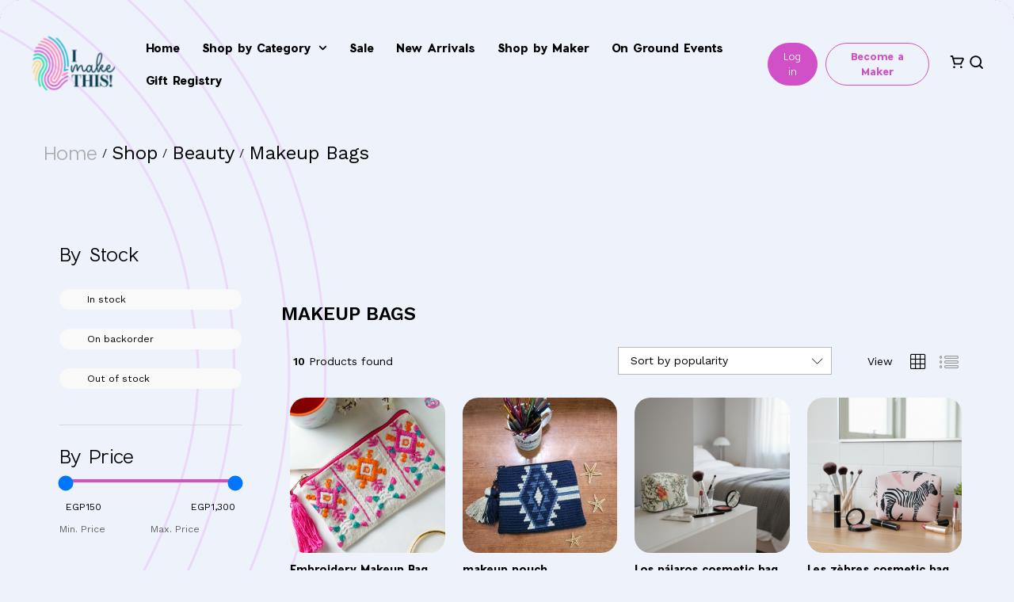

--- FILE ---
content_type: text/html; charset=UTF-8
request_url: https://imkthis.com/product-category/beauty/makeup-bags/
body_size: 60986
content:
<!DOCTYPE html>
<html lang="en-US" prefix="og: https://ogp.me/ns#">
<head>
    <meta charset="UTF-8">
    <meta name="viewport" content="width=device-width, initial-scale=1">
    <link rel="pingback" href="https://imkthis.com/xmlrpc.php">

		<link rel="preload" href="https://imkthis.com/wp-content/themes/martfury/fonts/linearicons.woff2" as="font" type="font/woff2" crossorigin>
	<link rel="preload" href="https://imkthis.com/wp-content/themes/martfury/fonts/eleganticons.woff2" as="font" type="font/woff2" crossorigin>
	<link rel="preload" href="https://imkthis.com/wp-content/themes/martfury/fonts/ionicons.woff2" as="font" type="font/woff2" crossorigin>
	
<!-- Search Engine Optimization by Rank Math - https://rankmath.com/ -->
<title>Makeup Bags - I Make This</title>
<meta name="robots" content="follow, index, max-snippet:-1, max-video-preview:-1, max-image-preview:large"/>
<link rel="canonical" href="https://imkthis.com/product-category/beauty/makeup-bags/" />
<meta property="og:locale" content="en_US" />
<meta property="og:type" content="article" />
<meta property="og:title" content="Makeup Bags - I Make This" />
<meta property="og:url" content="https://imkthis.com/product-category/beauty/makeup-bags/" />
<meta property="og:site_name" content="I Make This" />
<meta property="article:publisher" content="https://www.facebook.com/I-make-this-100959478098847" />
<meta property="og:image" content="https://imkthis.com/wp-content/uploads/2020/07/IMG_5885-2.jpg" />
<meta property="og:image:secure_url" content="https://imkthis.com/wp-content/uploads/2020/07/IMG_5885-2.jpg" />
<meta property="og:image:width" content="828" />
<meta property="og:image:height" content="525" />
<meta property="og:image:type" content="image/jpeg" />
<meta name="twitter:card" content="summary" />
<meta name="twitter:title" content="Makeup Bags - I Make This" />
<meta name="twitter:image" content="https://imkthis.com/wp-content/uploads/2022/01/SplashLogo.png" />
<meta name="twitter:label1" content="Products" />
<meta name="twitter:data1" content="10" />
<script type="application/ld+json" class="rank-math-schema">{"@context":"https://schema.org","@graph":[{"@type":"Organization","@id":"https://imkthis.com/#organization","name":"I Make This","sameAs":["https://www.facebook.com/I-make-this-100959478098847"]},{"@type":"WebSite","@id":"https://imkthis.com/#website","url":"https://imkthis.com","name":"I Make This","publisher":{"@id":"https://imkthis.com/#organization"},"inLanguage":"en-US"},{"@type":"CollectionPage","@id":"https://imkthis.com/product-category/beauty/makeup-bags/#webpage","url":"https://imkthis.com/product-category/beauty/makeup-bags/","name":"Makeup Bags - I Make This","isPartOf":{"@id":"https://imkthis.com/#website"},"inLanguage":"en-US"}]}</script>
<!-- /Rank Math WordPress SEO plugin -->

<link rel='dns-prefetch' href='//cdnjs.cloudflare.com' />
<link rel='dns-prefetch' href='//capi-automation.s3.us-east-2.amazonaws.com' />
<link rel='dns-prefetch' href='//maxcdn.bootstrapcdn.com' />
<link href='https://fonts.gstatic.com' crossorigin rel='preconnect' />
<link rel="alternate" type="application/rss+xml" title="I Make This &raquo; Feed" href="https://imkthis.com/feed/" />
<link rel="alternate" type="application/rss+xml" title="I Make This &raquo; Comments Feed" href="https://imkthis.com/comments/feed/" />
<link rel="alternate" type="application/rss+xml" title="I Make This &raquo; Makeup Bags Category Feed" href="https://imkthis.com/product-category/beauty/makeup-bags/feed/" />
<link rel='stylesheet' id='dashicons-css' href='https://imkthis.com/wp-includes/css/dashicons.min.css?ver=f6b193a7debe9f92d2a581ecf726e2c8' type='text/css' media='all' />
<style id='dashicons-inline-css' type='text/css'>
[data-font="Dashicons"]:before {font-family: 'Dashicons' !important;content: attr(data-icon) !important;speak: none !important;font-weight: normal !important;font-variant: normal !important;text-transform: none !important;line-height: 1 !important;font-style: normal !important;-webkit-font-smoothing: antialiased !important;-moz-osx-font-smoothing: grayscale !important;}
</style>
<link rel='stylesheet' id='dokan-fontawesome-css' href='https://imkthis.com/wp-content/plugins/dokan-lite/assets/vendors/font-awesome/css/font-awesome.min.css?ver=3.13.0' type='text/css' media='all' />
<link rel='stylesheet' id='wp-block-library-css' href='https://imkthis.com/wp-includes/css/dist/block-library/style.min.css?ver=f6b193a7debe9f92d2a581ecf726e2c8' type='text/css' media='all' />
<style id='wp-block-library-theme-inline-css' type='text/css'>
.wp-block-audio :where(figcaption){color:#555;font-size:13px;text-align:center}.is-dark-theme .wp-block-audio :where(figcaption){color:#ffffffa6}.wp-block-audio{margin:0 0 1em}.wp-block-code{border:1px solid #ccc;border-radius:4px;font-family:Menlo,Consolas,monaco,monospace;padding:.8em 1em}.wp-block-embed :where(figcaption){color:#555;font-size:13px;text-align:center}.is-dark-theme .wp-block-embed :where(figcaption){color:#ffffffa6}.wp-block-embed{margin:0 0 1em}.blocks-gallery-caption{color:#555;font-size:13px;text-align:center}.is-dark-theme .blocks-gallery-caption{color:#ffffffa6}:root :where(.wp-block-image figcaption){color:#555;font-size:13px;text-align:center}.is-dark-theme :root :where(.wp-block-image figcaption){color:#ffffffa6}.wp-block-image{margin:0 0 1em}.wp-block-pullquote{border-bottom:4px solid;border-top:4px solid;color:currentColor;margin-bottom:1.75em}.wp-block-pullquote cite,.wp-block-pullquote footer,.wp-block-pullquote__citation{color:currentColor;font-size:.8125em;font-style:normal;text-transform:uppercase}.wp-block-quote{border-left:.25em solid;margin:0 0 1.75em;padding-left:1em}.wp-block-quote cite,.wp-block-quote footer{color:currentColor;font-size:.8125em;font-style:normal;position:relative}.wp-block-quote.has-text-align-right{border-left:none;border-right:.25em solid;padding-left:0;padding-right:1em}.wp-block-quote.has-text-align-center{border:none;padding-left:0}.wp-block-quote.is-large,.wp-block-quote.is-style-large,.wp-block-quote.is-style-plain{border:none}.wp-block-search .wp-block-search__label{font-weight:700}.wp-block-search__button{border:1px solid #ccc;padding:.375em .625em}:where(.wp-block-group.has-background){padding:1.25em 2.375em}.wp-block-separator.has-css-opacity{opacity:.4}.wp-block-separator{border:none;border-bottom:2px solid;margin-left:auto;margin-right:auto}.wp-block-separator.has-alpha-channel-opacity{opacity:1}.wp-block-separator:not(.is-style-wide):not(.is-style-dots){width:100px}.wp-block-separator.has-background:not(.is-style-dots){border-bottom:none;height:1px}.wp-block-separator.has-background:not(.is-style-wide):not(.is-style-dots){height:2px}.wp-block-table{margin:0 0 1em}.wp-block-table td,.wp-block-table th{word-break:normal}.wp-block-table :where(figcaption){color:#555;font-size:13px;text-align:center}.is-dark-theme .wp-block-table :where(figcaption){color:#ffffffa6}.wp-block-video :where(figcaption){color:#555;font-size:13px;text-align:center}.is-dark-theme .wp-block-video :where(figcaption){color:#ffffffa6}.wp-block-video{margin:0 0 1em}:root :where(.wp-block-template-part.has-background){margin-bottom:0;margin-top:0;padding:1.25em 2.375em}
</style>
<link rel='stylesheet' id='mailster-form-style-css' href='https://imkthis.com/wp-content/plugins/mailster/build/form/style-index.css?ver=f6b193a7debe9f92d2a581ecf726e2c8' type='text/css' media='all' />
<link rel='stylesheet' id='jet-engine-frontend-css' href='https://imkthis.com/wp-content/plugins/jet-engine/assets/css/frontend.css?ver=3.7.5' type='text/css' media='all' />
<style id='classic-theme-styles-inline-css' type='text/css'>
/*! This file is auto-generated */
.wp-block-button__link{color:#fff;background-color:#32373c;border-radius:9999px;box-shadow:none;text-decoration:none;padding:calc(.667em + 2px) calc(1.333em + 2px);font-size:1.125em}.wp-block-file__button{background:#32373c;color:#fff;text-decoration:none}
</style>
<style id='global-styles-inline-css' type='text/css'>
:root{--wp--preset--aspect-ratio--square: 1;--wp--preset--aspect-ratio--4-3: 4/3;--wp--preset--aspect-ratio--3-4: 3/4;--wp--preset--aspect-ratio--3-2: 3/2;--wp--preset--aspect-ratio--2-3: 2/3;--wp--preset--aspect-ratio--16-9: 16/9;--wp--preset--aspect-ratio--9-16: 9/16;--wp--preset--color--black: #000000;--wp--preset--color--cyan-bluish-gray: #abb8c3;--wp--preset--color--white: #ffffff;--wp--preset--color--pale-pink: #f78da7;--wp--preset--color--vivid-red: #cf2e2e;--wp--preset--color--luminous-vivid-orange: #ff6900;--wp--preset--color--luminous-vivid-amber: #fcb900;--wp--preset--color--light-green-cyan: #7bdcb5;--wp--preset--color--vivid-green-cyan: #00d084;--wp--preset--color--pale-cyan-blue: #8ed1fc;--wp--preset--color--vivid-cyan-blue: #0693e3;--wp--preset--color--vivid-purple: #9b51e0;--wp--preset--gradient--vivid-cyan-blue-to-vivid-purple: linear-gradient(135deg,rgba(6,147,227,1) 0%,rgb(155,81,224) 100%);--wp--preset--gradient--light-green-cyan-to-vivid-green-cyan: linear-gradient(135deg,rgb(122,220,180) 0%,rgb(0,208,130) 100%);--wp--preset--gradient--luminous-vivid-amber-to-luminous-vivid-orange: linear-gradient(135deg,rgba(252,185,0,1) 0%,rgba(255,105,0,1) 100%);--wp--preset--gradient--luminous-vivid-orange-to-vivid-red: linear-gradient(135deg,rgba(255,105,0,1) 0%,rgb(207,46,46) 100%);--wp--preset--gradient--very-light-gray-to-cyan-bluish-gray: linear-gradient(135deg,rgb(238,238,238) 0%,rgb(169,184,195) 100%);--wp--preset--gradient--cool-to-warm-spectrum: linear-gradient(135deg,rgb(74,234,220) 0%,rgb(151,120,209) 20%,rgb(207,42,186) 40%,rgb(238,44,130) 60%,rgb(251,105,98) 80%,rgb(254,248,76) 100%);--wp--preset--gradient--blush-light-purple: linear-gradient(135deg,rgb(255,206,236) 0%,rgb(152,150,240) 100%);--wp--preset--gradient--blush-bordeaux: linear-gradient(135deg,rgb(254,205,165) 0%,rgb(254,45,45) 50%,rgb(107,0,62) 100%);--wp--preset--gradient--luminous-dusk: linear-gradient(135deg,rgb(255,203,112) 0%,rgb(199,81,192) 50%,rgb(65,88,208) 100%);--wp--preset--gradient--pale-ocean: linear-gradient(135deg,rgb(255,245,203) 0%,rgb(182,227,212) 50%,rgb(51,167,181) 100%);--wp--preset--gradient--electric-grass: linear-gradient(135deg,rgb(202,248,128) 0%,rgb(113,206,126) 100%);--wp--preset--gradient--midnight: linear-gradient(135deg,rgb(2,3,129) 0%,rgb(40,116,252) 100%);--wp--preset--font-size--small: 13px;--wp--preset--font-size--medium: 20px;--wp--preset--font-size--large: 36px;--wp--preset--font-size--x-large: 42px;--wp--preset--font-family--inter: "Inter", sans-serif;--wp--preset--font-family--cardo: Cardo;--wp--preset--spacing--20: 0.44rem;--wp--preset--spacing--30: 0.67rem;--wp--preset--spacing--40: 1rem;--wp--preset--spacing--50: 1.5rem;--wp--preset--spacing--60: 2.25rem;--wp--preset--spacing--70: 3.38rem;--wp--preset--spacing--80: 5.06rem;--wp--preset--shadow--natural: 6px 6px 9px rgba(0, 0, 0, 0.2);--wp--preset--shadow--deep: 12px 12px 50px rgba(0, 0, 0, 0.4);--wp--preset--shadow--sharp: 6px 6px 0px rgba(0, 0, 0, 0.2);--wp--preset--shadow--outlined: 6px 6px 0px -3px rgba(255, 255, 255, 1), 6px 6px rgba(0, 0, 0, 1);--wp--preset--shadow--crisp: 6px 6px 0px rgba(0, 0, 0, 1);}:where(.is-layout-flex){gap: 0.5em;}:where(.is-layout-grid){gap: 0.5em;}body .is-layout-flex{display: flex;}.is-layout-flex{flex-wrap: wrap;align-items: center;}.is-layout-flex > :is(*, div){margin: 0;}body .is-layout-grid{display: grid;}.is-layout-grid > :is(*, div){margin: 0;}:where(.wp-block-columns.is-layout-flex){gap: 2em;}:where(.wp-block-columns.is-layout-grid){gap: 2em;}:where(.wp-block-post-template.is-layout-flex){gap: 1.25em;}:where(.wp-block-post-template.is-layout-grid){gap: 1.25em;}.has-black-color{color: var(--wp--preset--color--black) !important;}.has-cyan-bluish-gray-color{color: var(--wp--preset--color--cyan-bluish-gray) !important;}.has-white-color{color: var(--wp--preset--color--white) !important;}.has-pale-pink-color{color: var(--wp--preset--color--pale-pink) !important;}.has-vivid-red-color{color: var(--wp--preset--color--vivid-red) !important;}.has-luminous-vivid-orange-color{color: var(--wp--preset--color--luminous-vivid-orange) !important;}.has-luminous-vivid-amber-color{color: var(--wp--preset--color--luminous-vivid-amber) !important;}.has-light-green-cyan-color{color: var(--wp--preset--color--light-green-cyan) !important;}.has-vivid-green-cyan-color{color: var(--wp--preset--color--vivid-green-cyan) !important;}.has-pale-cyan-blue-color{color: var(--wp--preset--color--pale-cyan-blue) !important;}.has-vivid-cyan-blue-color{color: var(--wp--preset--color--vivid-cyan-blue) !important;}.has-vivid-purple-color{color: var(--wp--preset--color--vivid-purple) !important;}.has-black-background-color{background-color: var(--wp--preset--color--black) !important;}.has-cyan-bluish-gray-background-color{background-color: var(--wp--preset--color--cyan-bluish-gray) !important;}.has-white-background-color{background-color: var(--wp--preset--color--white) !important;}.has-pale-pink-background-color{background-color: var(--wp--preset--color--pale-pink) !important;}.has-vivid-red-background-color{background-color: var(--wp--preset--color--vivid-red) !important;}.has-luminous-vivid-orange-background-color{background-color: var(--wp--preset--color--luminous-vivid-orange) !important;}.has-luminous-vivid-amber-background-color{background-color: var(--wp--preset--color--luminous-vivid-amber) !important;}.has-light-green-cyan-background-color{background-color: var(--wp--preset--color--light-green-cyan) !important;}.has-vivid-green-cyan-background-color{background-color: var(--wp--preset--color--vivid-green-cyan) !important;}.has-pale-cyan-blue-background-color{background-color: var(--wp--preset--color--pale-cyan-blue) !important;}.has-vivid-cyan-blue-background-color{background-color: var(--wp--preset--color--vivid-cyan-blue) !important;}.has-vivid-purple-background-color{background-color: var(--wp--preset--color--vivid-purple) !important;}.has-black-border-color{border-color: var(--wp--preset--color--black) !important;}.has-cyan-bluish-gray-border-color{border-color: var(--wp--preset--color--cyan-bluish-gray) !important;}.has-white-border-color{border-color: var(--wp--preset--color--white) !important;}.has-pale-pink-border-color{border-color: var(--wp--preset--color--pale-pink) !important;}.has-vivid-red-border-color{border-color: var(--wp--preset--color--vivid-red) !important;}.has-luminous-vivid-orange-border-color{border-color: var(--wp--preset--color--luminous-vivid-orange) !important;}.has-luminous-vivid-amber-border-color{border-color: var(--wp--preset--color--luminous-vivid-amber) !important;}.has-light-green-cyan-border-color{border-color: var(--wp--preset--color--light-green-cyan) !important;}.has-vivid-green-cyan-border-color{border-color: var(--wp--preset--color--vivid-green-cyan) !important;}.has-pale-cyan-blue-border-color{border-color: var(--wp--preset--color--pale-cyan-blue) !important;}.has-vivid-cyan-blue-border-color{border-color: var(--wp--preset--color--vivid-cyan-blue) !important;}.has-vivid-purple-border-color{border-color: var(--wp--preset--color--vivid-purple) !important;}.has-vivid-cyan-blue-to-vivid-purple-gradient-background{background: var(--wp--preset--gradient--vivid-cyan-blue-to-vivid-purple) !important;}.has-light-green-cyan-to-vivid-green-cyan-gradient-background{background: var(--wp--preset--gradient--light-green-cyan-to-vivid-green-cyan) !important;}.has-luminous-vivid-amber-to-luminous-vivid-orange-gradient-background{background: var(--wp--preset--gradient--luminous-vivid-amber-to-luminous-vivid-orange) !important;}.has-luminous-vivid-orange-to-vivid-red-gradient-background{background: var(--wp--preset--gradient--luminous-vivid-orange-to-vivid-red) !important;}.has-very-light-gray-to-cyan-bluish-gray-gradient-background{background: var(--wp--preset--gradient--very-light-gray-to-cyan-bluish-gray) !important;}.has-cool-to-warm-spectrum-gradient-background{background: var(--wp--preset--gradient--cool-to-warm-spectrum) !important;}.has-blush-light-purple-gradient-background{background: var(--wp--preset--gradient--blush-light-purple) !important;}.has-blush-bordeaux-gradient-background{background: var(--wp--preset--gradient--blush-bordeaux) !important;}.has-luminous-dusk-gradient-background{background: var(--wp--preset--gradient--luminous-dusk) !important;}.has-pale-ocean-gradient-background{background: var(--wp--preset--gradient--pale-ocean) !important;}.has-electric-grass-gradient-background{background: var(--wp--preset--gradient--electric-grass) !important;}.has-midnight-gradient-background{background: var(--wp--preset--gradient--midnight) !important;}.has-small-font-size{font-size: var(--wp--preset--font-size--small) !important;}.has-medium-font-size{font-size: var(--wp--preset--font-size--medium) !important;}.has-large-font-size{font-size: var(--wp--preset--font-size--large) !important;}.has-x-large-font-size{font-size: var(--wp--preset--font-size--x-large) !important;}
:where(.wp-block-post-template.is-layout-flex){gap: 1.25em;}:where(.wp-block-post-template.is-layout-grid){gap: 1.25em;}
:where(.wp-block-columns.is-layout-flex){gap: 2em;}:where(.wp-block-columns.is-layout-grid){gap: 2em;}
:root :where(.wp-block-pullquote){font-size: 1.5em;line-height: 1.6;}
</style>
<link rel='stylesheet' id='woocommerce-general-css' href='https://imkthis.com/wp-content/plugins/woocommerce/assets/css/woocommerce.css?ver=9.7.0' type='text/css' media='all' />
<style id='woocommerce-inline-inline-css' type='text/css'>
.woocommerce form .form-row .required { visibility: visible; }
</style>
<link rel='stylesheet' id='wcboost-variation-swatches-css' href='https://imkthis.com/wp-content/plugins/wcboost-variation-swatches/assets/css/frontend.css?ver=1.1.1' type='text/css' media='all' />
<style id='wcboost-variation-swatches-inline-css' type='text/css'>
:root { --wcboost-swatches-item-width: 30px; --wcboost-swatches-item-height: 30px; }
</style>
<link rel='stylesheet' id='yith-infs-style-css' href='https://imkthis.com/wp-content/plugins/yith-infinite-scrolling/assets/css/frontend.css?ver=2.1.0' type='text/css' media='all' />
<link rel='stylesheet' id='brands-styles-css' href='https://imkthis.com/wp-content/plugins/woocommerce/assets/css/brands.css?ver=9.7.0' type='text/css' media='all' />
<link rel='stylesheet' id='slick-css-css' href='https://cdnjs.cloudflare.com/ajax/libs/slick-carousel/1.8.1/slick.min.css?ver=f6b193a7debe9f92d2a581ecf726e2c8' type='text/css' media='all' />
<link rel='stylesheet' id='slick-theme-css-css' href='https://cdnjs.cloudflare.com/ajax/libs/slick-carousel/1.8.1/slick-theme.min.css?ver=f6b193a7debe9f92d2a581ecf726e2c8' type='text/css' media='all' />
<link rel='stylesheet' id='martfury-fonts-css' href='https://fonts.googleapis.com/css?family=Work+Sans%3A300%2C400%2C500%2C600%2C700%7CLibre+Baskerville%3A400%2C700&#038;subset=latin%2Clatin-ext&#038;ver=20170801' type='text/css' media='all' />
<link rel='stylesheet' id='linearicons-css' href='https://imkthis.com/wp-content/themes/martfury/css/linearicons.min.css?ver=1.0.0' type='text/css' media='all' />
<link rel='stylesheet' id='ionicons-css' href='https://imkthis.com/wp-content/themes/martfury/css/ionicons.min.css?ver=2.0.0' type='text/css' media='all' />
<link rel='stylesheet' id='eleganticons-css' href='https://imkthis.com/wp-content/themes/martfury/css/eleganticons.min.css?ver=1.0.0' type='text/css' media='all' />
<link rel='stylesheet' id='font-awesome-css' href='https://imkthis.com/wp-content/plugins/elementor/assets/lib/font-awesome/css/font-awesome.min.css?ver=4.7.0' type='text/css' media='all' />
<style id='font-awesome-inline-css' type='text/css'>
[data-font="FontAwesome"]:before {font-family: 'FontAwesome' !important;content: attr(data-icon) !important;speak: none !important;font-weight: normal !important;font-variant: normal !important;text-transform: none !important;line-height: 1 !important;font-style: normal !important;-webkit-font-smoothing: antialiased !important;-moz-osx-font-smoothing: grayscale !important;}
</style>
<link rel='stylesheet' id='bootstrap-css' href='https://imkthis.com/wp-content/themes/martfury/css/bootstrap.min.css?ver=3.3.7' type='text/css' media='all' />
<link rel='stylesheet' id='martfury-css' href='https://imkthis.com/wp-content/themes/martfury/style.css?ver=20221213' type='text/css' media='all' />
<style id='martfury-inline-css' type='text/css'>
	/* Color Scheme */

	/* Color */

	body {
		--mf-primary-color: #d150c8;
		--mf-background-primary-color: #d150c8;
		--mf-border-primary-color: #d150c8;
	}

	.widget_shopping_cart_content .woocommerce-mini-cart__buttons .checkout,
	 .header-layout-4 .topbar:not(.header-bar),
	 .header-layout-3 .topbar:not(.header-bar){
		background-color: #d150c8;
	}

.woocommerce .ribbons .ribbon.featured {background-color:#dd3333}.woocommerce .ribbons .ribbon {background-color:#000000}.woocommerce .ribbons .ribbon.onsale {background-color:#000000}
</style>
<link rel='stylesheet' id='tawc-deals-css' href='https://imkthis.com/wp-content/plugins/woocommerce-deals/assets/css/tawc-deals.css?ver=1.0.0' type='text/css' media='all' />
<link rel='stylesheet' id='elementor-frontend-css' href='https://imkthis.com/wp-content/uploads/elementor/css/custom-frontend.min.css?ver=1762172340' type='text/css' media='all' />
<link rel='stylesheet' id='widget-image-css' href='https://imkthis.com/wp-content/plugins/elementor/assets/css/widget-image.min.css?ver=3.31.4' type='text/css' media='all' />
<link rel='stylesheet' id='widget-nav-menu-css' href='https://imkthis.com/wp-content/uploads/elementor/css/custom-pro-widget-nav-menu.min.css?ver=1762172340' type='text/css' media='all' />
<link rel='stylesheet' id='widget-woocommerce-menu-cart-css' href='https://imkthis.com/wp-content/uploads/elementor/css/custom-pro-widget-woocommerce-menu-cart.min.css?ver=1762172340' type='text/css' media='all' />
<link rel='stylesheet' id='widget-heading-css' href='https://imkthis.com/wp-content/plugins/elementor/assets/css/widget-heading.min.css?ver=3.31.4' type='text/css' media='all' />
<link rel='stylesheet' id='widget-icon-box-css' href='https://imkthis.com/wp-content/uploads/elementor/css/custom-widget-icon-box.min.css?ver=1762172340' type='text/css' media='all' />
<link rel='stylesheet' id='elementor-post-6999-css' href='https://imkthis.com/wp-content/uploads/elementor/css/post-6999.css?ver=1762172340' type='text/css' media='all' />
<link rel='stylesheet' id='font-awesome-5-all-css' href='https://imkthis.com/wp-content/plugins/elementor/assets/lib/font-awesome/css/all.min.css?ver=3.31.4' type='text/css' media='all' />
<link rel='stylesheet' id='font-awesome-4-shim-css' href='https://imkthis.com/wp-content/plugins/elementor/assets/lib/font-awesome/css/v4-shims.min.css?ver=3.31.4' type='text/css' media='all' />
<link rel='stylesheet' id='elementor-post-229091-css' href='https://imkthis.com/wp-content/uploads/elementor/css/post-229091.css?ver=1762172340' type='text/css' media='all' />
<link rel='stylesheet' id='elementor-post-229117-css' href='https://imkthis.com/wp-content/uploads/elementor/css/post-229117.css?ver=1762172340' type='text/css' media='all' />
<link rel='stylesheet' id='dokan-style-css' href='https://imkthis.com/wp-content/plugins/dokan-lite/assets/css/style.css?ver=1751756357' type='text/css' media='all' />
<link rel='stylesheet' id='dokan-modal-css' href='https://imkthis.com/wp-content/plugins/dokan-lite/assets/vendors/izimodal/iziModal.min.css?ver=1751756357' type='text/css' media='all' />
<link rel='stylesheet' id='martfury-dokan-css' href='https://imkthis.com/wp-content/themes/martfury/css/vendors/dokan.css?ver=20201126' type='text/css' media='all' />
<link rel='stylesheet' id='gift-registry-front-css-css' href='https://imkthis.com/wp-content/plugins/addify-gift-registry-for-woocommerce/front/../includes/css/addf-gift-registry-style.css?ver=1.0.0' type='text/css' media='all' />
<link rel='stylesheet' id='Font-Awesome-css' href='https://maxcdn.bootstrapcdn.com/font-awesome/4.4.0/css/font-awesome.min.css?ver=1.0.0' type='text/css' media='all' />
<link rel='stylesheet' id='select2-css' href='https://imkthis.com/wp-content/plugins/woocommerce/assets/css/select2.css?ver=9.7.0' type='text/css' media='all' />
<link rel='stylesheet' id='martfury-product-bought-together-css' href='https://imkthis.com/wp-content/themes/martfury/inc/modules/product-bought-together/assets/product-bought-together.css?ver=1.0.0' type='text/css' media='all' />
<link rel='stylesheet' id='martfury-child-style-css' href='https://imkthis.com/wp-content/themes/martfury-child/style.css?ver=f6b193a7debe9f92d2a581ecf726e2c8' type='text/css' media='all' />
<script type="text/template" id="tmpl-variation-template">
	<div class="woocommerce-variation-description">{{{ data.variation.variation_description }}}</div>
	<div class="woocommerce-variation-price">{{{ data.variation.price_html }}}</div>
	<div class="woocommerce-variation-availability">{{{ data.variation.availability_html }}}</div>
</script>
<script type="text/template" id="tmpl-unavailable-variation-template">
	<p role="alert">Sorry, this product is unavailable. Please choose a different combination.</p>
</script>
<script type="text/javascript" src="https://imkthis.com/wp-includes/js/jquery/jquery.min.js?ver=3.7.1" id="jquery-core-js"></script>
<script type="text/javascript" src="https://imkthis.com/wp-includes/js/dist/hooks.min.js?ver=2810c76e705dd1a53b18" id="wp-hooks-js"></script>
<script type="text/javascript" src="https://imkthis.com/wp-includes/js/dist/i18n.min.js?ver=5e580eb46a90c2b997e6" id="wp-i18n-js"></script>
<script type="text/javascript" id="wp-i18n-js-after">
/* <![CDATA[ */
wp.i18n.setLocaleData( { 'text direction\u0004ltr': [ 'ltr' ] } );
/* ]]> */
</script>
<script type="text/javascript" src="https://imkthis.com/wp-content/plugins/dokan-lite/assets/vendors/izimodal/iziModal.min.js?ver=3.13.0" id="dokan-modal-js"></script>
<script type="text/javascript" src="https://imkthis.com/wp-content/plugins/dokan-lite/assets/vendors/sweetalert2/sweetalert2.all.min.js?ver=1751756357" id="dokan-sweetalert2-js"></script>
<script type="text/javascript" src="https://imkthis.com/wp-includes/js/dist/vendor/moment.min.js?ver=2.29.4" id="moment-js"></script>
<script type="text/javascript" id="moment-js-after">
/* <![CDATA[ */
moment.updateLocale( 'en_US', {"months":["January","February","March","April","May","June","July","August","September","October","November","December"],"monthsShort":["Jan","Feb","Mar","Apr","May","Jun","Jul","Aug","Sep","Oct","Nov","Dec"],"weekdays":["Sunday","Monday","Tuesday","Wednesday","Thursday","Friday","Saturday"],"weekdaysShort":["Sun","Mon","Tue","Wed","Thu","Fri","Sat"],"week":{"dow":1},"longDateFormat":{"LT":"g:i a","LTS":null,"L":null,"LL":"F j, Y","LLL":"F j, Y g:i a","LLLL":null}} );
/* ]]> */
</script>
<script type="text/javascript" id="dokan-util-helper-js-extra">
/* <![CDATA[ */
var dokan_helper = {"i18n_date_format":"F j, Y","i18n_time_format":"g:i a","week_starts_day":"1","reverse_withdrawal":{"enabled":true},"timepicker_locale":{"am":"am","pm":"pm","AM":"AM","PM":"PM","hr":"hr","hrs":"hrs","mins":"mins"},"daterange_picker_local":{"toLabel":"To","firstDay":1,"fromLabel":"From","separator":" - ","weekLabel":"W","applyLabel":"Apply","cancelLabel":"Clear","customRangeLabel":"Custom","daysOfWeek":["Su","Mo","Tu","We","Th","Fr","Sa"],"monthNames":["January","February","March","April","May","June","July","August","September","October","November","December"]},"sweetalert_local":{"cancelButtonText":"Cancel","closeButtonText":"Close","confirmButtonText":"OK","denyButtonText":"No","closeButtonAriaLabel":"Close this dialog"}};
var dokan = {"ajaxurl":"https:\/\/imkthis.com\/wp-admin\/admin-ajax.php","nonce":"89e88eccc1","ajax_loader":"https:\/\/imkthis.com\/wp-content\/plugins\/dokan-lite\/assets\/images\/ajax-loader.gif","seller":{"available":"Available","notAvailable":"Not Available"},"delete_confirm":"Are you sure?","wrong_message":"Something went wrong. Please try again.","vendor_percentage":"90","commission_type":"percentage","rounding_precision":"6","mon_decimal_point":".","currency_format_num_decimals":"2","currency_format_symbol":"EGP","currency_format_decimal_sep":".","currency_format_thousand_sep":",","currency_format":"%s%v","round_at_subtotal":"no","product_types":{"simple":"Simple","variable":"Variable","external":"External\/Affiliate product","grouped":"Group Product"},"loading_img":"https:\/\/imkthis.com\/wp-content\/plugins\/dokan-lite\/assets\/images\/loading.gif","store_product_search_nonce":"4eee7a3709","i18n_download_permission":"Are you sure you want to revoke access to this download?","i18n_download_access":"Could not grant access - the user may already have permission for this file or billing email is not set. Ensure the billing email is set, and the order has been saved.","maximum_tags_select_length":"-1","modal_header_color":"#000000","i18n_location_name":"Please provide a location name!","i18n_location_state":"Please provide","i18n_country_name":"Please provide a country!","i18n_invalid":"Failed! Somthing went wrong","i18n_chat_message":"Facebook SDK is not found, or blocked by the browser. Can not initialize the chat.","i18n_sms_code":"Insert SMS code","i18n_gravater":"Upload a Photo","i18n_phone_number":"Insert Phone No.","dokan_pro_i18n":{"dokan":{"domain":"dokan","locale_data":{"dokan":{"":{"domain":"dokan","lang":"en_US","plural_forms":"nplurals=2; plural=n != 1;"},"0":["%s Maaker"],"1":["A module that offers multiple maker to sell a single product."],"2":["A plugin for manage store via maker staffs."],"3":["Active makers"],"4":["Add new promocode"],"5":["Customization options"],"6":["All Maker"],"7":["All Makers"],"8":["All makers who are actively selling are filtered within this list."],"9":["Allow maker to add discount on order"],"10":["Allow maker to add discount on product"],"11":["Allow maker to duplicate their product"],"12":["Allow maker to create new product tags from maker dashboard."],"13":["Allows to send split payments to maker via PayPal Adaptive Payment gateway."],"14":["Assign product to makers"],"15":["Attract your Makers With Better Store Management. Start with the Maker Staff Manager module to let them manage their own store with an unlimited number of staffs."],"16":["Available Maker Display area title"],"17":["Available Maker Section Display Position"],"18":["Become a Maker"],"19":["Before an email will be sent to the maker"],"20":["Best Maker"],"21":["Maker Story"],"22":["By Maker"],"23":["Chat Button on Maker Page"],"24":["Connected Maker id is not found"],"25":["Contact Maker"],"26":["Could not find any Maker."],"27":["promocode"],"28":["promocode amount"],"29":["promocode type"],"30":["Promocode"],"31":["Default Shipping Fees"],"32":["Disable auction capability for this maker"],"33":["Dokan Send Refund Request to Maker"],"34":["Dokan Maker Disable"],"35":["Dokan Maker Enable"],"36":["Dokan Maker New Store Follower"],"37":["Enable live chat between Maker and customer"],"38":["Enable product subscription for maker"],"39":["Enable product subscription for maker"],"40":["Enable single or multiple brand selection mode for makers."],"41":["Enable Single Product Multiple Maker"],"42":["Enable Single Product Multiple Maker functionality"],"43":["Enable Subscription pack in registration form for new maker"],"44":["Enable Makers to provide support to customers from store page."],"45":["Featured Maker"],"46":["Filter by maker"],"47":["Hide customer information from order details of makers"],"48":["Hide withdraw option (when maker is getting commission automatically) "],"49":["I am a maker\n\n"],"50":["Let Your Customers Communicate With Makers In Real time with the live chat module. Attain more customers than ever before."],"51":["Let your customers know when a Maker store Is open or the maker is on vacation with the maker Vacation module."],"52":["Live Chat Between Maker & Customer."],"53":["Make auction status enable for new registred Maker"],"54":["Make this maker verified."],"55":["Manage return and warranty from maker end."],"56":["Manage Shipping fees and time for this product"],"57":["New auction product is added by Maker {seller_name}"],"58":["New maker Enable Auction"],"59":["No of Maker:"],"60":["No products were found on this maker!"],"61":["No maker found"],"62":["No maker found for assigning this staff"],"63":["No maker own this same product."],"64":["No. of maker:"],"65":["Note: 3D Secure and SCA ready transaction is only supported when both your platform and the connected account (Maker) are in the same region: both in Europe or both in the U.S. Also automatic refund through stripe is not supported as well."],"66":["Offer any customer to buy product as a wholesale price from any maker."],"67":["Order status for which maker can make a withdraw request."],"68":["Other Available maker"],"69":["Override your default return policy settings for this product"],"70":["Pending Product emails are sent to chosen recipient(s) when a published product is updated by makers."],"71":["Pending Makers"],"72":["Per Product Additional Fees"],"73":["Per Qty Additional Fees"],"74":["Ask the Maker"],"75":["Product price can't be less than the maker fee!"],"76":["Product status when a maker creates a product"],"77":["Product status when maker pack validity will expire"],"78":["Product subscription pack add-on for Dokan maker."],"79":["Product Maker"],"80":["Refund policy for all stores. Maker can overwride this policy"],"81":["Return policy"],"82":["Return policy Options"],"83":["Return policy"],"84":["Return policy requests"],"85":["Search Products and Makers by geolocation."],"86":["Search Makers"],"87":["Search makers"],"88":["Search Makers or Products"],"89":["Searching makers"],"90":["Select Makers"],"91":["Selected Maker"],"92":["Send email to maker on product enquiry."],"93":["Send email to vendor when there is a new store follower or someone unfollows a maker."],"94":["Set Product status as pending review when a maker edits or updates a product"],"95":["Set your displaying position for diplaying available maker section in single product page"],"96":["Set your heading for available maker section in single product page"],"97":["Shipping "],"98":["Shipping"],"99":["Show chat button on maker page"],"100":["Single Product Multiple Maker"],"101":["Single maker Mode (Recommended)"],"102":["Sorry, you can't add more than one maker's product in the cart."],"103":["Sorry, you can't purchase from multiple makers at once."],"104":["Sorry, your maker account is deactivated."],"105":["Store vacation message set in maker dashboard will show here."],"106":["Customer Support Ticket. \n"],"107":["These emails are sent to a maker(s) who is are selected in a annoucement "],"108":["These emails are sent to chosen recipient(s) when a maker send request for refund"],"109":["These emails are sent to maker when a maker refund request is processed"],"110":["This email is sent to admin and maker when a new auction product is added"],"111":["This email is sent to admin and maker when booking is cancelled by the customer"],"112":["This email is set to a maker when he enabled from admin settings"],"113":["This email is set to a maker when his account is deactivated by admin"],"114":["This email send to customer when customer send return request and maker send a store credit to customer"],"115":["This email send to maker once customer request for a refund"],"116":["This is a list of pending makers who have registered in the marketplace but not active yet. Make them active to enable selling."],"117":["This is simple product import and export plugin for maker"],"118":["This is the error message displayed to a shopper when attempting to add too many maker items to the cart due to PayPal limitation."],"119":["Top rated maker"],"120":["Total Subscribed Makers <span class='count'>(%s)<\/span>"],"121":["Unable to clone product for maker id: %d"],"122":["Unable to transfer fund to maker account"],"123":["Update account to Maker"],"124":["Maker"],"125":["Maker :"],"126":["Maker Story"],"127":["Maker can add order and product discount"],"128":["Maker can change product review status from vendor dashboard"],"129":["Maker Dasboard"],"130":["Maker Earning"],"131":["Maker ID"],"132":["Maker is not not eligible to clone this product."],"133":["Maker not found."],"134":["Maker payment transferred to admin account since the maker had not connected to Stripe."],"135":["Maker payment will be transferred to admin account since the vendor had not connected to Stripe."],"136":["Maker Product Importer and Exporter"],"137":["Maker Product Review"],"138":["Maker Registration Form"],"139":["Maker Review"],"140":["Maker Shipping"],"141":["Maker Staff"],"142":["Maker Staff Manager"],"143":["maker Subscription"],"144":["Maker Updated"],"145":["Maker Updated Successfully!"],"146":["Maker Verification"],"147":["Maker Verifications"],"148":["vendor_id field is required"],"149":["Makers"],"150":["Makers assigned successfully"],"151":["makers Can Create Tags"],"152":["Makers can sell products and manage a store with a maker dashboard."],"153":["makers param is empty."],"154":["Verify maker"],"155":["Want your makers to better manage their store?"],"156":["Wholesale customers can purchase products wholesale from makers."],"157":["Why would makers from other marketplaces want to start their business in your platform?"],"158":["You can not add more than one makers product in the cart"],"159":["You can search makers using Username, Shopname or Email."],"160":["You can see all registered makers of your marketplace with their details and status."],"161":["You can toggle maker status simply by making them active or inactive from here."],"162":["You have products from multiple-maker please choose products from Single maker only"],"163":["Your maker account is activated"],"164":["Your maker account is deactivated"],"165":["{product_title} updated by Maker {seller_name}"]}}}},"product_vendors_can_create_tags":"on","product_inline_edit_nonce":"7dd05e1168","is_vendor_enabled":"","not_enable_message":"Error! Your account is not enabled for selling, please contact the admin","all_categories":"All Categories","rest":{"root":"https:\/\/imkthis.com\/wp-json\/","nonce":"918e61d8c2","version":"dokan\/v1"},"api":null,"libs":[],"routeComponents":{"default":null},"routes":[],"urls":{"assetsUrl":"https:\/\/imkthis.com\/wp-content\/plugins\/dokan-lite\/assets"},"mark_received":{"nonce":"2592f16af6","status_label":"Received","confirmation_msg":"Do you want to mark this order as received?","complete_status_label":"Complete"}};
/* ]]> */
</script>
<script type="text/javascript" src="https://imkthis.com/wp-content/plugins/dokan-lite/assets/js/helper.js?ver=1751756357" id="dokan-util-helper-js"></script>
<script type="text/javascript" src="https://imkthis.com/wp-includes/js/underscore.min.js?ver=1.13.4" id="underscore-js"></script>
<script type="text/javascript" id="wp-util-js-extra">
/* <![CDATA[ */
var _wpUtilSettings = {"ajax":{"url":"\/wp-admin\/admin-ajax.php"}};
/* ]]> */
</script>
<script type="text/javascript" src="https://imkthis.com/wp-includes/js/wp-util.min.js?ver=f6b193a7debe9f92d2a581ecf726e2c8" id="wp-util-js"></script>
<script type="text/javascript" src="https://imkthis.com/wp-content/plugins/woocommerce/assets/js/jquery-blockui/jquery.blockUI.min.js?ver=3.12.5" id="jquery-blockui-js" data-wp-strategy="defer"></script>
<script type="text/javascript" id="wc-add-to-cart-js-extra">
/* <![CDATA[ */
var wc_add_to_cart_params = {"ajax_url":"\/wp-admin\/admin-ajax.php","wc_ajax_url":"\/?wc-ajax=%%endpoint%%","i18n_view_cart":"View cart","cart_url":"https:\/\/imkthis.com\/cart\/","is_cart":"","cart_redirect_after_add":"no"};
/* ]]> */
</script>
<script type="text/javascript" src="https://imkthis.com/wp-content/plugins/woocommerce/assets/js/frontend/add-to-cart.min.js?ver=9.7.0" id="wc-add-to-cart-js" defer="defer" data-wp-strategy="defer"></script>
<script type="text/javascript" src="https://imkthis.com/wp-content/plugins/woocommerce/assets/js/js-cookie/js.cookie.min.js?ver=2.1.4-wc.9.7.0" id="js-cookie-js" defer="defer" data-wp-strategy="defer"></script>
<script type="text/javascript" id="woocommerce-js-extra">
/* <![CDATA[ */
var woocommerce_params = {"ajax_url":"\/wp-admin\/admin-ajax.php","wc_ajax_url":"\/?wc-ajax=%%endpoint%%","i18n_password_show":"Show password","i18n_password_hide":"Hide password"};
/* ]]> */
</script>
<script type="text/javascript" src="https://imkthis.com/wp-content/plugins/woocommerce/assets/js/frontend/woocommerce.min.js?ver=9.7.0" id="woocommerce-js" defer="defer" data-wp-strategy="defer"></script>
<script type="text/javascript" id="wc-cart-fragments-js-extra">
/* <![CDATA[ */
var wc_cart_fragments_params = {"ajax_url":"\/wp-admin\/admin-ajax.php","wc_ajax_url":"\/?wc-ajax=%%endpoint%%","cart_hash_key":"wc_cart_hash_11f80ad841c100017040246f4a5ae6f6","fragment_name":"wc_fragments_11f80ad841c100017040246f4a5ae6f6","request_timeout":"5000"};
/* ]]> */
</script>
<script type="text/javascript" src="https://imkthis.com/wp-content/plugins/woocommerce/assets/js/frontend/cart-fragments.min.js?ver=9.7.0" id="wc-cart-fragments-js" defer="defer" data-wp-strategy="defer"></script>
<!--[if lt IE 9]>
<script type="text/javascript" src="https://imkthis.com/wp-content/themes/martfury/js/plugins/html5shiv.min.js?ver=3.7.2" id="html5shiv-js"></script>
<![endif]-->
<!--[if lt IE 9]>
<script type="text/javascript" src="https://imkthis.com/wp-content/themes/martfury/js/plugins/respond.min.js?ver=1.4.2" id="respond-js"></script>
<![endif]-->
<script type="text/javascript" src="https://imkthis.com/wp-content/themes/martfury/js/plugins/waypoints.min.js?ver=2.0.2" id="waypoints-js"></script>
<script type="text/javascript" src="https://imkthis.com/wp-content/plugins/elementor/assets/lib/font-awesome/js/v4-shims.min.js?ver=3.31.4" id="font-awesome-4-shim-js"></script>
<script type="text/javascript" id="gift-registry-front-script-js-extra">
/* <![CDATA[ */
var my_ajax_object = {"ajax_url":"https:\/\/imkthis.com\/wp-admin\/admin-ajax.php","nonce":"33d55e90f9","addf_gr_redirect_page_url":"https:\/\/imkthis.com\/cart\/"};
/* ]]> */
</script>
<script type="text/javascript" src="https://imkthis.com/wp-content/plugins/addify-gift-registry-for-woocommerce/front/../includes/js/addf-g-r-frontend.js?ver=1.0.0" id="gift-registry-front-script-js"></script>
<script type="text/javascript" src="https://imkthis.com/wp-content/plugins/woocommerce/assets/js/select2/select2.full.min.js?ver=4.0.3-wc.9.7.0" id="select2-js" defer="defer" data-wp-strategy="defer"></script>
<script type="text/javascript" src="https://imkthis.com/wp-content/themes/martfury/inc/modules/product-bought-together/assets/product-bought-together.js?ver=1.0.0" id="martfury-product-bought-together-js"></script>
<link rel="https://api.w.org/" href="https://imkthis.com/wp-json/" /><link rel="alternate" title="JSON" type="application/json" href="https://imkthis.com/wp-json/wp/v2/product_cat/6928" /><link rel="EditURI" type="application/rsd+xml" title="RSD" href="https://imkthis.com/xmlrpc.php?rsd" />

	<noscript><style>.woocommerce-product-gallery{ opacity: 1 !important; }</style></noscript>
	<meta name="generator" content="Elementor 3.31.4; features: e_font_icon_svg, additional_custom_breakpoints, e_element_cache; settings: css_print_method-external, google_font-enabled, font_display-auto">
<!-- Global site tag (gtag.js) - Google Analytics -->
<script async src="https://www.googletagmanager.com/gtag/js?id=G-Y2TM64BR6Z"></script>
<script>
window.dataLayer = window.dataLayer || [];
function gtag(){dataLayer.push(arguments);}
gtag('js', new Date());

gtag('config', 'G-Y2TM64BR6Z');
</script>
<script>
        document.addEventListener('DOMContentLoaded', function() {
            const buttons = document.querySelectorAll('.shop-by ul.tabs-nav li a');
            const seeMoreLink = document.querySelector('.link');

            buttons.forEach(button => {
                button.addEventListener('click', function(event) {
                    event.preventDefault(); // Prevent default link behavior
                    const href = this.getAttribute('cat-href'); // Get the href of the clicked button
                    seeMoreLink.href = href; // Update the href of the "See More" link
                });
            });
        });
    </script>
<script>
    document.addEventListener('DOMContentLoaded', function() {
        const form = document.getElementById('commentform');
        form.removeAttribute('novalidate'); // Remove the novalidate attribute
    });
</script>
<script>
function toggleSidebar() {
    var sidebar = document.querySelector('.dokan-dash-sidebar');
    sidebar.classList.toggle('collapsed');
}
</script>
			<script  type="text/javascript">
				!function(f,b,e,v,n,t,s){if(f.fbq)return;n=f.fbq=function(){n.callMethod?
					n.callMethod.apply(n,arguments):n.queue.push(arguments)};if(!f._fbq)f._fbq=n;
					n.push=n;n.loaded=!0;n.version='2.0';n.queue=[];t=b.createElement(e);t.async=!0;
					t.src=v;s=b.getElementsByTagName(e)[0];s.parentNode.insertBefore(t,s)}(window,
					document,'script','https://connect.facebook.net/en_US/fbevents.js');
			</script>
			<!-- WooCommerce Facebook Integration Begin -->
			<script  type="text/javascript">

				fbq('init', '2764012237181495', {}, {
    "agent": "woocommerce_2-9.7.0-3.5.12"
});

				document.addEventListener( 'DOMContentLoaded', function() {
					// Insert placeholder for events injected when a product is added to the cart through AJAX.
					document.body.insertAdjacentHTML( 'beforeend', '<div class=\"wc-facebook-pixel-event-placeholder\"></div>' );
				}, false );

			</script>
			<!-- WooCommerce Facebook Integration End -->
						<style>
				.e-con.e-parent:nth-of-type(n+4):not(.e-lazyloaded):not(.e-no-lazyload),
				.e-con.e-parent:nth-of-type(n+4):not(.e-lazyloaded):not(.e-no-lazyload) * {
					background-image: none !important;
				}
				@media screen and (max-height: 1024px) {
					.e-con.e-parent:nth-of-type(n+3):not(.e-lazyloaded):not(.e-no-lazyload),
					.e-con.e-parent:nth-of-type(n+3):not(.e-lazyloaded):not(.e-no-lazyload) * {
						background-image: none !important;
					}
				}
				@media screen and (max-height: 640px) {
					.e-con.e-parent:nth-of-type(n+2):not(.e-lazyloaded):not(.e-no-lazyload),
					.e-con.e-parent:nth-of-type(n+2):not(.e-lazyloaded):not(.e-no-lazyload) * {
						background-image: none !important;
					}
				}
			</style>
			<style id='wp-fonts-local' type='text/css'>
@font-face{font-family:Inter;font-style:normal;font-weight:300 900;font-display:fallback;src:url('https://imkthis.com/wp-content/plugins/woocommerce/assets/fonts/Inter-VariableFont_slnt,wght.woff2') format('woff2');font-stretch:normal;}
@font-face{font-family:Cardo;font-style:normal;font-weight:400;font-display:fallback;src:url('https://imkthis.com/wp-content/plugins/woocommerce/assets/fonts/cardo_normal_400.woff2') format('woff2');}
</style>
<link rel="icon" href="https://imkthis.com/wp-content/uploads/2020/06/favicon.png" sizes="32x32" />
<link rel="icon" href="https://imkthis.com/wp-content/uploads/2020/06/favicon.png" sizes="192x192" />
<link rel="apple-touch-icon" href="https://imkthis.com/wp-content/uploads/2020/06/favicon.png" />
<meta name="msapplication-TileImage" content="https://imkthis.com/wp-content/uploads/2020/06/favicon.png" />
		<style type="text/css" id="wp-custom-css">
			.dokan-info.product-views {
    background-color: var( --e-global-color-primary );
    color: #fff;
}
a.register-account {
    display: none;
}
.single-product a.btn_cur_point.addf_gift_registry_add_to_cart_from_product {
    display: block;
}
.fa-trash:before {
    content: "\f1f8" !important;
}
a.btn_cur_point.addf_gift_registry_add_to_cart_from_product {
/*     display: none; */
}
.addf_gr_create_new_reg {
    margin: 10px;
	    font-size: 20px;
}
.register-new-gift-registry-title {
    border-bottom: 0px solid gray;
}
.single-addf_gift_registry .site-content {
    padding-top: 0;
    padding-bottom: 0;
}
.single-addf_gift_registry  .existing-gift-registry-data {
    width: 100%;
}
.existing-gift-registry-data {
    width: 32%;
    float: left;
    margin-right: 10px;
}
input.addf-add-product-from-registry ,button#gift-registry-submit,button.addf-add-product-from-registry-single-product{
    padding: 10px 35px;
    border: 0;
    font-size: 16px;
}
.addf-gr-submit-btn button,input.button.a_for_create_registry_calcel,button.addf-g-r-bg-cover-hide-btn {
    background-color: #D150C8;
    border-color: #D150C8;
    padding: 10px 35px;
    border: 0;
    font-size: 16px;
}
.addf_gr_product_scrollable_div table {
    width: 100%;
}
.existing-gift-registry-data {
    border: 0px solid #80808033;
	    margin-bottom: 0;

}
.addf_gr_cursor_div {
    background-color: rgba(0, 0, 0, 0.15);
    border-radius: 33px;
}
.addf_gr_edit_registry_new td h3, .addf_gr_edit_registry td h3, .addf_gr_popup_text_h {
    font-size: 14px;
    line-height: 22px;
    margin: 0;
}
.existing-gift-registry-data-table h2, .existing-gift-registry-data-table h2 a{
	margin:0;
}
body.page-id-503097 {
    background-image: url(/wp-content/uploads/2025/06/Registry-Page.png);
    background-repeat: no-repeat;
    background-size: cover;
}
body.page-id-503097 h1.entry-title{
	display:none;
}
body.page-id-503097 .site-content {
    padding-top: 0;
}
button.a_for_create_registry {
    background-color: #D150C8;
    border-color: #D150C8;
    padding: 10px 40px;
    border: 0;
    font-size: 16px;
}
a.btn_cur_point.button.addf_gr_empty_reg_btn {
    display: none !important;
}
.u-column1.col-1.woocommerce-Address address:before,.u-column2.col-2.woocommerce-Address address:before{
    content: "Set Up Your Address";
    font-size: 14px;
}
.u-column1.col-1.woocommerce-Address address,.u-column2.col-2.woocommerce-Address address{
    font-size: 0;
}
.dokan-form-group.dokan-shipping-price.dokan-shipping-type-price {
    display: none;
}
.woocommerce.shop-view-list ul.products:not(.slick-slider) li.product .woocommerce-product-details__short-description {
    display: none;
}
.woocommerce div.product .product_meta .posted_in a {
    color: #D150C8;
}
div#vendor-biography h2 {
    font-size: 16px;
    margin-bottom: 15px;
}
li.woocommerce-widget-layered-nav-list__item.wc-layered-nav-term.show-swatch {
    border: 0;
}
.woocommerce-account .store-data {
    height: 203px;
    overflow: hidden;
    font-size: 12px;
}
.wcboost-wishlist-form table.shop_table tr td.product-date {
    font-size: 11px;
}
h1.store-name {
    text-transform: lowercase;
}
.store-social-wrapper {
    display: none;
}
.woocommerce-Tabs-panel--description h1#”title” {
    font-size: 18px;
}
.account-page-columns .customer-login .martfury-login-columns .tabs-content:after {
       display: none;
}
span#reply-title {
    margin-top: 30px;
}
button.dokan-update-setting-top-button.dokan-btn.dokan-btn-theme.dokan-right {
    font-size: 10px;
}
.dokan-store-settign-header-wrap h1 {
    font-size: 20px;
}
#dokan-seller-vacation-vacation-dates button[disabled] {
    background-color: #000;
}
.woocommerce-tabs.wc-tabs-wrapper {
    background-color: #fff;
    border-radius: 20px;
    padding: 20px;
}
li.dokan-product-category-li[data-term-id|="241"] {
    display: none !important;
}
label[for="product_brand"],.dokan-form-group.dokan-form-brand-group {
    display: none !important;
}
.sold-by-meta a {
    text-transform: lowercase;
}
blockquote {
    padding: 0 0 0 10px;
    font-size: 12px;
}
.store-data a {
    text-transform: lowercase;
	    padding-left: 3px;
}
.mobile-version.mf-add-to-cart-fixed div.product:not(.qv-modal) .cart .single_add_to_cart_button, .mobile-version.mf-add-to-cart-fixed div.product:not(.qv-modal) .cart .buy_now_button {
position: relative;
    border-radius: 33px !important;
}
li.woocommerce-widget-layered-nav-list__item.wc-layered-nav-term {
    display: flex;
    flex-direction: row;
    padding: 12px 50px;
    gap: 8px;
    height: 48px;
    left: 0px;
    margin-top: 12px;
    border: 1px solid #000000;
    border-radius: 30px;
    text-align: center;
    align-items: center;
}
.mf-product-fbt .product-buttons .mf_add_to_cart_button, .mf-product-fbt .product-buttons .mf-wishlist-button {
    border-radius: 33px;
}
.sticky-product-info-wapper .sc-product-cart .button {
    border-radius: 33px;
}
.woocommerce #review_form #respond .form-submit input {
    border-radius: 33px;
}
.woocommerce-widget-layered-nav .woocommerce-widget-layered-nav-list .woocommerce-widget-layered-nav-list__item a {
    padding: 0;
    position: static;
    width: 100px;
    height: 24px;
    font-style: normal;
    font-weight: 700;
    font-size: 16px;
    line-height: 150%;
    color: #000000;
    flex: none;
    order: 0;
    flex-grow: 0;
}
.home #dokan-seller-listing-wrap .dokan-single-seller .store-wrapper .store-header .store-banner {
    min-height: 260px;
}
.home .store-data {
    height: 245px;
    overflow: hidden;
    font-size: 13px;
}
/* .home p.store-biography {
       height: 160px;
    overflow: hidden;
    font-size: 13px;
} */
.home .slick-prev:before {
    background-image: url(https://imkthis.com/wp-content/uploads/2024/11/Group-12.svg);
    background-repeat: no-repeat;
    content: "";
    width: 40px;
    height: 40px;
    top: 0px;
    right: -40px;
    position: absolute;
    opacity: 1;
}
.home .slick-next:before {
    background-image: url(/wp-content/uploads/2024/11/Group-11-1.svg);
    background-repeat: no-repeat;
    content: "";
    width: 40px;
    height: 40px;
    top: 0px;
    right: -40px;
    position: absolute;
    opacity: 1;
}
.home button.slick-next.slick-arrow {
    position: absolute;
    top: -40px !important;
    right: 40px !important;
    left: auto !important;
    width: 30px !important;
    background-color: transparent;
}
.home button.slick-prev.slick-arrow {
    position: absolute;
    top: -40px !important;
    left: auto !important;
    right: 100px !important;
    width: 30px !important;
    background-color: transparent !important;
}
.dokan-clearfix.slick-slide.slick-active {
    width: 0 !important;
}
.wcboost-wishlist-edit-link-wrapper {
    display: none;
}
.woocommerce #reviews #comments ol.commentlist li img.avatar {
    left: 15px;
    top: 20px;
}
.woocommerce #reviews #comments ol.commentlist li {
    padding: 20px;
    background-color: #fff;
     border-radius: 30px;
}
p.store-address {
    min-height: 130px;
}
.dokan-dashboard input#withdraw-amount {
    pointer-events: none;
    user-select: none;
}
.dokan-dashboard .dokan-table > tbody#order_line_items > tr > td {
    padding: 0 !important;
}
#order_line_items td.thumb {
    width: 150px !important
}
.dokan-dashboard td.quantity {
    text-align: center;
}
.wcboost-products-compare-bar {
    z-index: 2;
}
.dokan-dash-sidebar.collapsed{
	 width: 0;
    height: 100vh;
    display: none;
}
.collapsed div#dokan-navigation {
    transform: translateX(-100%); /* Move out of view */
}
.toggle-btn {
	   position: absolute;
    top: -36px;
    padding: 7px;
    cursor: pointer;
    border: 0;
    border-radius: 0 !important;
	z-index:40;
}
button#dokan-login-form-submit-btn{
background-color: #D150C8 !important;
	border-color: #D150C8 !important;
}
p.dokan-popup-create-an-account a.dokan-btn.dokan-btn-theme {
    border-radius: 33px 33px 33px 33px;
    padding: 6px 20px;
}
.dokan-dashboard div#footer-recently-viewed ,.dokan-dashboard .dokan-discount-options.dokan-edit-row.dokan-clearfix.hide_if_external{
    display: none !important;
}
h2.woocommerce-loop-category__title {
    text-align: center;
}
.dokan-panel-default {
    padding-bottom: 60px;
}
.dokan-follow-store-button-working{
	opacity:0;
}
button#dokan-withdraw-display-schedule-popup {
    float: right;
}
.media-router .media-menu-item {
    color: #000;
}
.mobile-version.woocommerce div.product div.images .flex-control-nav li img {
    width: 100%;
}
.mobile-version.woocommerce div.product div.images .flex-control-nav li {
    width: 60px !important;
}
.wc-block-price-filter__range-input-progress.wc-block-components-price-slider__range-input-progress {
    --track-background: linear-gradient(90deg, transparent var(--low), var(--range-color) 0, var(--range-color) var(--high), transparent 0) no-repeat 0 100% / 100% 100%;
    --range-color: #D150C8;
}
button.wc-block-components-filter-reset-button {
    border-radius: 33px;
    padding: 5px;
}
#block-3 label[for="wc-block-checkbox-list-option-4"] span.wc-block-components-checkbox__label:before {
    content: "available by order";
    font-size: 12px;
    line-height: 18px;
}
#block-3 label[for="wc-block-checkbox-list-option-4"] span.wc-block-components-checkbox__label {
    font-size: 0px;
}
span.wc-filter-element-label-list-count {
    display: none;
}
.fa-times:before {
    color: #000;
}
h3.wp-block-heading {
    margin: 0;
    padding: 0;
}
.woocommerce-widget-layered-nav .woocommerce-widget-layered-nav-list .woocommerce-widget-layered-nav-list__item.show-swatch .swatch-label {
    border: 1px solid #F4F6FE;
   font-size: 14px;
    color: #AAC3FF;
	background-color: #F4F6FE;
	    font-weight: bold;
}
li.woocommerce-widget-layered-nav-list__item.wc-layered-nav-term.show-swatch.woocommerce-widget-layered-nav-list__item--chosen.chosen span.swatch.swatch-label{
    box-sizing: border-box;
    background: #FFFFFF;
    border: 0.50617px solid #E5EBFC;
    box-shadow: 0px 3.76543px 7.53086px rgba(0, 0, 0, 0.160784);
    border-radius: 50px;
}
.woocommerce-widget-layered-nav .woocommerce-widget-layered-nav-list .woocommerce-widget-layered-nav-list__item.chosen a:before {
    background-color: var(--mf-border-primary-color);
}
.woocommerce-widget-layered-nav .woocommerce-widget-layered-nav-list .woocommerce-widget-layered-nav-list__item a:before {
   width: 20px;
    height: 20px;
    border: 1px solid #d1d1d1;
    content: "";
    background-color: #fff;
    position: absolute;
    left: 80.72%;
    right: 6.35%;
    top: 24.09%;
    bottom: 25%;
    border: 2.22173px solid #FFFFFF;
    border-radius: 50px;
}
#martfury_layered_nav-5 li.woocommerce-widget-layered-nav-list__item.wc-layered-nav-term ,#martfury_layered_nav-7 li.woocommerce-widget-layered-nav-list__item.wc-layered-nav-term {
    display: flex;
    flex-direction: row;
    padding: 12px 50px;
    gap: 8px;
    height: 48px;
    left: 0px;
    margin-top: 12px;
    border: 1px solid #000000;
    border-radius: 30px;
    text-align: center;
    align-items: center;
}
#martfury_layered_nav-5 li.woocommerce-widget-layered-nav-list__item.wc-layered-nav-term a,#martfury_layered_nav-7 li.woocommerce-widget-layered-nav-list__item.wc-layered-nav-term a {
    width: auto;
    height: 24px;
    font-style: normal;
    font-weight: 700;
    font-size: 16px;
    line-height: 150%;
    color: #000000;
    flex: none;
    order: 0;
    flex-grow: 0;
}
.woocommerce-widget-layered-nav span.count {
    display: none;
}
.woocommerce-widget-layered-nav .woocommerce-widget-layered-nav-list .woocommerce-widget-layered-nav-list__item.chosen a:after {
    opacity: 1;
    left: 81.72%;
    right: auto;
    top: 14px;
    color: #fff;
}
.woocommerce-lost-password .woocommerce {
    float: right;
    max-width: 445px;
    padding-left: 50px;
}
.wp-switch-editor{
	height:34px !important;
}
li.woocommerce-MyAccount-navigation-link.woocommerce-MyAccount-navigation-link--following a:before {
    content: "following";
    font-size: 14px;
}
li.woocommerce-MyAccount-navigation-link.woocommerce-MyAccount-navigation-link--following a {
    font-size: 0px;
}
.wp-editor-tabs {
    margin-bottom: 10px;
}
.woocommerce-MyAccount-content ul.dokan-account-migration-lists li {
    display: block;
}
dl.variation {
    display: flow-root !important;
}
.dokan-orders-content .dokan-orders-area ul.order-statuses-filter li {
    width: 24%;
    margin-bottom: 10px;
}
.woocommerce.shop-view-list ul.products:not(.slick-slider) li.product .mf-product-details .mf-product-price-box .button:not(.add_to_wishlist) .p-icon {
    display: block;
}
button.wc-block-components-filter-reset-button {
    width: 100px;
}
.woocommerce.shop-view-list ul.products:not(.slick-slider) li.product .mf-product-details .mf-product-price-box .button:not(.add_to_wishlist) {
    border-radius: 33px;
    padding:0 15px
}
span.wc-block-components-checkbox__label {
    margin-left: 20px;
}
.wc-block-components-checkbox .wc-block-components-checkbox__mark {
    fill: #D150C8;
    margin-left: 0px !important;
    margin-top: 3px;
    position: relative;
    border: 2px solid #D150C8;
    border-radius: 3px;
    font-size: 12px;
}
.woocommerce-products-compare span.add-to-cart-text {
    display: block;
}
.woocommerce div.product .mf-summary-header .sold-by-meta a {
    text-transform: lowercase;
    font-size: 24px !important;!i;!;
}
a.btn.btn-primary {
    background-color: #000;
    padding: 12px 20px;
    color: #fff;
    border-radius: 33px;
    border-color: #000;
}
.woocommerce div.product div.images .flex-control-nav {
    opacity: 1;
}
#dokan-seller-listing-wrap ul.dokan-seller-wrap li.no-banner-img .store-content .store-data h2 a ,#dokan-seller-listing-wrap.grid-view .store-content .store-data-container .store-data h2 a,.dokan-single-store .profile-frame .profile-info-box.profile-layout-layout2 .profile-info-summery-wrapper .profile-info-summery .profile-info .store-name{
    color: #D150C8;
	font-weight:bold;
 font-family: "Natalia Signature", Sans-serif;
}
.sold-by-meta a {
    font-weight: bold;
}
input#mailster-email-3 {
    display: flex;
    flex-direction: row;
    align-items: center;
    padding: 12px;
    gap: 8px;
    width: 340px;
    height: 48px;
    border: 1px solid #000000;
    border-radius: 10px;
    background-color: transparent;

}
.mailster-form {
    margin-bottom: 0;
}
.mailster-wrapper.mailster-submit-wrapper.form-submit input.submit-button.button {
    float: right;
    margin-top: -55px;
    border-color: #000 !important;
    display: flex;
    flex-direction: row;
    justify-content: center;
    align-items: center;
    gap: 8px;
    width: 121px;
    height: 48px;
    background: #000000;
    border-radius: 33px;
    flex: none;
    order: 1;
    flex-grow: 0;
}
.dokan-dashboard .dokan-dash-sidebar, .wc-setup .wc-setup-steps li.done::before, .dokan-dashboard .dokan-dash-sidebar ul.dokan-dashboard-menu, .dokan-dashboard-wrap .dashboard-widget .dokan-dashboard-announce-unread, .dokan-dashboard-wrap .dokan-dashboard-content #vendor-own-coupon .code:hover {
    background-color: #fff!important;
}
.dokan-dashboard .dokan-dash-sidebar ul.dokan-dashboard-menu li:hover:not(.active) ul.navigation-submenu {
    background: #d150c8 !important;
}
.dokan-dashboard .dokan-dash-sidebar ul.dokan-dashboard-menu li:hover:not(.active).has-submenu:after {
    border-color: transparent #fff transparent transparent;
    border-left-color: #fff;
}
.dokan-dashboard .dokan-dash-sidebar ul.dokan-dashboard-menu ul.navigation-submenu, .dokan-dashboard .dokan-dash-sidebar ul.dokan-dashboard-menu li ul.navigation-submenu li{	background: #fff !important;
}
.dokan-dashboard .dokan-dash-sidebar ul.dokan-dashboard-menu li ul.navigation-submenu li:hover a, .dokan-dashboard .dokan-dash-sidebar ul.dokan-dashboard-menu li ul.navigation-submenu li.current a {
    color: #FFFFFF !important;
    background-color: #d150c8;
}
.dokan-dashboard .dokan-dash-sidebar ul.dokan-dashboard-menu li a ,.dokan-dashboard .dokan-dash-sidebar ul.dokan-dashboard-menu ul.navigation-submenu li a{
    color: #000 !important;
}
body.archive.post-type-archive.post-type-archive-product, body.archive.tax-product_cat {
    background-image: url(/wp-content/uploads/2024/11/Category-Page.png);
    background-repeat: no-repeat;
    background-size: cover;
}
body.single.single-product{
	 background-image: url(/wp-content/uploads/2024/11/Product-Detals-Page.png);
	    background-repeat: no-repeat;
    background-size: cover;
}	
.open-now.item {
    display: none !important;
}
span.add-to-cart-text {
    display: none;
}
.featured-label {
    background: #000 !IMPORTANT;
    border-radius: 30px !important;
}
#dokan-store-listing-filter-wrap .right .item .dokan-store-list-filter-button,button#apply-filter-btn {
    background-color: #000 !important;
    border-radius: 30px !important;
}
ul.dokan-store-info {
    padding-left: 150px !important;
    display: grid !important;
}
.dokan-single-store .profile-frame .profile-info-box.profile-layout-layout2 .profile-info-summery-wrapper .profile-info-summery .profile-info .store-name {
    text-align: left;
    padding-left: 150px;
}
li.dokan-store-support-btn-wrap.dokan-right {
    margin-top: -2px !important;
}
.dokan-pagination-container ul.dokan-pagination li a {
    border-radius: 50%; 
}
.dokan-pagination-container ul.dokan-pagination li a {
 background-color: #EADDEF;
	font-weight:bold;
}
input.search-store-products.dokan-btn-theme {
    background-color: #000 !important;
    border-radius: 33px;
    border-color: #000 !important;
    margin-left: 20px;
}
.dokan-single-store .dokan-store-tabs ul.dokan-list-inline li.dokan-share-btn-wrap, .dokan-single-store .dokan-store-tabs ul.dokan-list-inline li.dokan-store-support-btn-wrap, .dokan-single-store .dokan-store-tabs ul.dokan-list-inline li.dokan-store-follow-store-button-container,li.dokan-store-support-btn-wrap.dokan-right {
    margin-top: 0;
    margin-bottom: 0;
	   margin-right:0 !important;
}
ul.dokan-list-inline li {
margin-left: 15px !important;
}
button.dokan-btn.dokan-btn-theme.dokan-follow-store-button.dokan-btn-sm ,button.dokan-store-support-btn.dokan-btn.dokan-btn-theme.dokan-btn-sm.user_logged,.dokan-single-store .dokan-store-tabs ul.dokan-list-inline li .dokan-share-btn{
    background-color: #eee !important;
    width: max-content;
    border-radius: 33px;
    height: 45px;
    border-color: #eee !important;
	color:#000 !important;
	font-weight:bold
}
.dokan-store-products-filter-area .product-name-search {
    border: solid 1px #000;
    background-color: transparent;
    float: left;
    border-radius: 33px;
    color: #000;
}
.dokan-single-store .dokan-store-tabs ul.dokan-list-inline li a {
    color: #000;
    background-color: #eee;
    width: max-content;
    border-radius: 33px;
}
select.orderby.orderby-search {
    background-color: transparent;
    border: 1px solid #000;
    border-radius: 33px;
}
.dokan-single-store .dokan-store-tabs {
    background-color: transparent;
}
.dokan-single-store .dokan-store-tabs ul.dokan-list-inline {
    display: inline-block; 
}
.dokan-single-store .profile-frame .profile-info-box.profile-layout-layout2 .profile-info-summery-wrapper {
        width: 50%; 
}
.dokan-store .site-content {
    padding-top: 0;
    padding-bottom: 0;
}
a.next.page-numbers {
    border-radius: 20px !important;
}
.mf-recently-products.footer-recently-viewed {
    background-color: transparent;
    padding-bottom: 0;

}
.woocommerce nav.woocommerce-pagination ul li .page-numbers {
    background-color: #EADDEF;
    border-radius: 50%;
}
.woocommerce nav.woocommerce-pagination ul li span.current, .woocommerce nav.woocommerce-pagination ul li a:hover {
    background-color: #C900C1;
}
.woocommerce ul.products li.product h2 a, .woocommerce ul.products li.product .woo-loop-product__title a {
    color: #000;
    font-weight: bold;
}
.woocommerce ul.products li.product .price ins {
    color: #000;
}
.woocommerce ul.products li.product .mf-vendor-name .sold-by-meta a {
    font-family: natalia-signature;
	color:#D150C8;
	font-weight:bold
}
h4.wp-block-heading {
    margin: 0;
    font-family: "Charlevoix Pro Regular", Sans-serif;
    font-style: normal;
    font-weight: 500;
    font-size: 24px;
    text-transform: capitalize;
    color: #000000;
}
.widget {
    margin-bottom: 0;
}
.catalog-sidebar .widget {
    background-color: transparent;
}
.wc-block-stock-filter {
    margin-bottom: 0;
}
#block-3 label[for="outofstock"] {
    display: none;
}
label[for="wc-block-checkbox-list-option-5"] {
    display: none !important;
}
input.wc-block-components-checkbox__input {
    display: none !important;
}
.wc-block-stock-filter .wc-block-stock-filter-list li label {
    background-color: #F9F9F9;
    width: 100%;
    border-radius: 13px;
    color: #000;
    text-align: center;
    padding: 4px 0px 4px 15px;
    margin: 0;
}
.mf-vendor-name {
    display: none;
}
.wp-block-woocommerce-stock-filter {
    margin-top: 11px;
}
div#block-8 {
    padding: 0 20px;
}
a.button.wc-backward,a.button.wc-backward:hover {
    background-color: #000;
    border-radius: 30px;
}
.martfury-container {
    width: 100% !important
}
.mf_widget_product_categories ul.product-categories.show-children-only > li.cat-item {
    display: flex;
    flex-direction: row;
    justify-content: center;
    align-items: center;
    padding: 16px 24px;
    height: 54px;
    background: #000000;
    border-radius: 33px;
	margin-bottom:10px
}
ul.product-categories.show-children-only {
    display: flex;
	gap: 20px;
	    margin-top: -20px;

}
.archive.tax-product_cat div#primary {
    margin-top: 80px;
}
.woocommerce .shop-toolbar {
    background-color: transparent;
}
.products-found {
    color: #000;
}
div#mf_product_categories-1 h4.widget-title {
    display: none;
}
a.home {
    color: #ABABAB !important;
    font-size: 24px;
	font-family: "Charlevoix Pro Regular", Sans-serif;
}
.page-header .breadcrumbs a {
    color: #000;
    font-size: 24px;
}
.page-header .breadcrumbs .sep {
    margin: 8px 6px;
    color: #000;
}
.catalog-sidebar .widget {
    background-color: transparent; 
}
.widget.woocommerce.mf_widget_product_categories {
    padding: 0;
}
.woocommerce .mf-toolbar-empty-space {
    height: 0;
}
.woocommerce-widget-layered-nav .woocommerce-widget-layered-nav-list .woocommerce-widget-layered-nav-list__item.show-swatch {
    margin-right: -5px;
}
li.mf-back-shop {
    display: none !important;
}
.mf_widget_product_categories ul.product-categories.show-children-only  li a {
    font-style: normal;
    font-weight: 400;
    font-size: 20px;
    color: #FFFFFF;
    font-family: "Charlevoix Pro Regular", Sans-serif;
	    width: max-content;
}
.martfury-container {
    width: 1220px;
}
.page-breadcrumbs {
    background-color: transparent !important;
}
.woocommerce-account.woocommerce-lost-password form.lost_reset_password {
    max-width: 445px;
    background-color: transparent;
    float: right;
}
.page-id-11 .page-header.page-header-page {
    display: none;
}
.woocommerce-page.woocommerce-lost-password .site-content {
    padding-top: 0;
    padding-bottom: 0;
    background-image: url(/wp-content/uploads/2024/11/03-Forgot-Password.png);
    height: 1024px;
    background-repeat: no-repeat;
    align-content: center;
    display: block;
	background-size:cover;
}
.woocommerce-page.woocommerce-lost-password h2.woocommerce-column__title {
    font-family: "Charlevoix Pro Bold", Sans-serif;
    font-weight: 700;
    font-size: 32px;
    line-height: 38px;
    color: #000;
}
#dokan-seller-listing-wrap ul.dokan-seller-wrap li .store-footer a, #dokan-seller-listing-wrap button.dokan-btn.dokan-btn-theme.dokan-follow-store-button{
    color: #fff;
    display: inline-flex;
    flex-direction: row;
    justify-content: center;
    align-items: center;
    padding: 10.1399px 20.2798px;
    gap: 10.14px;
    width: 143.65px;
    height: 40.28px;
    left: 164.77px;
    top: 170.69px;
    background: #000000 !important;
    border: 0.844993px solid #000000;
    border-radius: 25.3498px;
    text-decoration: none;
	border-color: #000 !important;
}
.store-header {
    width: 80%;
}
.store-data {
    padding-left: 25px;
}
#dokan-seller-listing-wrap.grid-view .store-content .store-data-container .store-data .store-address {
    font-size: 12px;
    line-height: 18px;
}
#dokan-seller-listing-wrap .seller-listing-content .dokan-seller-wrap .dokan-single-seller .store-wrapper .store-data h2 {
    height: 30px;
    overflow: hidden;
	padding-left:6px !important;
}
#dokan-seller-listing-wrap.grid-view ul.dokan-seller-wrap li .store-wrapper {
	border:0;
}
#dokan-seller-listing-wrap.grid-view .store-content,#dokan-seller-listing-wrap.grid-view ul.dokan-seller-wrap li .store-footer {
    position: static;
    background-color: #fff; 
	   gap: 10px;
}
img.store-img {
    border: 6px solid #fff;
    width: 70px;
    height: 70px;
    border-radius: 100%;
    position: absolute;
    top: 35%;
    left: 105px;
}
#dokan-seller-listing-wrap.grid-view ul.dokan-seller-wrap li .store-wrapper {
    display: flex;
    flex-direction: row;
}
.woocommerce-page.woocommerce-lost-password p.reset-depscription {
    font-weight: 400;
    font-size: 16px;
    line-height: 23px;
    color: #A4A2AA;
	font-family: "Charlevoix Pro Regular", Sans-serif;
}
.woocommerce-page.woocommerce-lost-password  .form-row .input-text {
    border: 1px solid #131118;
    border-radius: 10px;
    background-color: transparent;
    color: #000;
    font-weight: 400;
}
.woocommerce-account.woocommerce-lost-password form.lost_reset_password .form-row .button {
    width: 100%;
    margin-top: 15px;
    display: flex;
    flex-direction: row;
    justify-content: center;
    align-items: center;
    padding: 20px;
    gap: 10px;
    background: #000000;
    border-radius: 30px;
}
.woocommerce-account.woocommerce-lost-password form.lost_reset_password .form-row label {
    height: 17px;
    font-weight: 400;
    font-size: 12px;
    line-height: 17px;
    color: #131118;
}
.woocommerce .customer-login .form-row .button {
    display: flex;
    flex-direction: row;
    justify-content: center;
    align-items: center;
    padding: 20px;
    gap: 10px;
    height: 56px;
    background: #000000;
    border-radius: 30px;
    flex: none;
    order: 1;
    flex-grow: 0;
    width: 100%;
    font-size: 16px;
    margin-top: 20px;
}
.account-page-columns .customer-login .martfury-login-columns .tabs-panel {
 background-color: transparent;
}
.woocommerce-account .woocommerce .form-row .input-text {
    border: 1px solid #131118;
    border-radius: 10px;
 background-color: transparent;
}
a.lost-password {
    font-size: 14px;
    line-height: 17px;
    text-align: right;
    color: #131118;
}
.woocommerce-account .woocommerce .form-row label {
    margin-bottom: 5px;
    font-size: 12px;
    line-height: 14px;
    color: #131118;
}
.dokan-single-store .profile-frame .profile-info-box .profile-info-img {
    width: 50%;
	height:638px;
	object-fit:cover;
}
.profile-info-box.profile-layout-layout2 {
    display: flex;
}
.profile-info-summery-wrapper.dokan-clearfix {
    background-color: transparent !important;
    border: 0 !important;
}
.profile-info-head {
    left: -50%;
    top: 250px !important;
}
.dokan-single-store .profile-frame .profile-info-box.profile-layout-layout2 .profile-info-summery-wrapper .profile-info-summery .profile-info-head .profile-img img {
    border: 10px solid #fff;
    width: 250px;
    height: 250px;
}
@media(max-width:768px){
	button.toggle-btn {
    display: none;
}
	table.form-table.woocommerce-importer-options{
	  display: grid;
    overflow: scroll;
}
h1.store-name {
    font-size: 30px !important;
}
.dokan-dashboard .dokan-dash-sidebar ul.dokan-dashboard-menu li:hover:not(.active) ul.navigation-submenu {
    left: 0;
}
	.woocommerce .customer-login .woocommerce-form-row__remember {
    display: block; 
	}
.woocommerce-account img.store-img {
    left: 120px;
}
.archive.tax-product_cat div#primary {
    margin-top: 10px;
}
li.dokan-single-seller.woocommerce.coloum-3.slick-slide {
    width: initial !important;
    float: left;
}
	body.woocommerce-page.woocommerce-lost-password {
    background-image: url(/wp-content/uploads/2024/11/Forget-Password.png);
    background-repeat: no-repeat;
}
	.woocommerce-page.woocommerce-lost-password .site-content {
    background-image:unset;
		height: auto;
}
.profile-info-head {
   top: 0 !important;
}
ul.dokan-store-info {
    padding-left: 0px !important;
    display: block !important;
}
ul.dokan-list-inline li {
    margin-left: 0px !important;
}
.dokan-store-products-filter-area .dokan-store-products-ordeby input.product-name-search {
        width: 60%;
    }
	.dokan-single-store .dokan-store-tabs ul.dokan-list-inline {
    display: flex;
}
	body.archive.post-type-archive.post-type-archive-product, body.archive.tax-product_cat {
    background-image: url(/wp-content/uploads/2024/11/Category-Page-Mobile-View.png);
}
body.single.single-product{
	 background-image: url(/wp-content/uploads/2024/11/Product-Details-Page-Mobile-View.png);
}	
	#dokan-seller-listing-wrap .seller-listing-content .dokan-seller-wrap .dokan-single-seller .store-wrapper .store-data h2 {
    height: auto;
    overflow: visible;
}
input#mailster-email-3 {
    width: 100%;
}
	.mailster-wrapper.mailster-submit-wrapper.form-submit input.submit-button.button {
    border-radius: 6px;
}
	.dokan-dashboard .dokan-dash-sidebar {
        background-color: transparent !important;
    }
.dokan-orders-content .dokan-orders-area ul.order-statuses-filter li {
    width: 100%;
}
	.woocommerce-lost-password .woocommerce {
    padding-left: 0px;
}
	.woocommerce div.product .woocommerce-product-details__short-description {
    height: auto;
}
.woocommerce div.product .wc-tabs-wrapper ul.tabs li a {
    font-size: 14px !important;
    color: #000;
}
	article.dokan-settings-area {
    overflow: hidden !important;
}
	h1.entry-title span a.dokan-btn.dokan-btn-default {
    position: relative;
    top: 50px;
}
	.woocommerce.dokan-pa-all-addons a.dokan-btn.dokan-btn-theme.dokan-pa-create-btn {
    top: 35px;
}
}
@media only screen and (max-width: 500px) {
    .dokan-withdraw-content .dokan-withdraw-area .entry-content .dokan-panel .dokan-panel-body .dokan-panel-inner-container {
        display: block;
        flex-direction: column;
    }
		.existing-gift-registry-data {
    width: 100%;
}
}
@media(min-width:768px){
	.dokan-dashboard .martfury-container {
    width: 1220px !important;
}
.dokan-store	select.orderby.orderby-search {
    position: absolute;
    top: -75px;
    right: 160px;
}
.dokan-store	input.product-name-search.dokan-store-products-filter-search {
    position: absolute;
    top: -130px;
    right: 120px;
}
.dokan-store	input.search-store-products.dokan-btn-theme {
    position: absolute;
    top: -130px;
    right: 0;
}

}


.weforms-7523 .textareafield ,.weforms-7523 .textfield  {
    border: 1px solid black!important;
    border-radius: 10px;
	background-color:transparent!important;
	font-size: 18px;
    min-height: 59px;
	    text-indent: 20px;
}
.weforms-7523 .required{
	display:none!important;
}
.weforms-7523 .wpuf-label{
	padding-bottom:8px;
	color:black;
}
.weforms-7523 label{
	font-family: "Charlevoix Pro Medium", Sans-serif;
    font-size: 16px;
    font-weight: 400;
    line-height: 19px;
}
.weforms-7523 ::placeholder {
  color: black;
  opacity: 0.5;
}
.weforms-7523 .has-error{
	background-color: transparent!important;
}
.weforms-7523 [type="submit"]{
	background-color:black!important;
	   font-family: "Charlevoix Pro Regular", Sans-serif;
    font-size: 16px!important;
    font-weight: 500!important;
    line-height: 19px!important;
    border-radius: 30px 30px 30px 30px!important;
    padding: 12px 0px 12px 0px!important;
	width:95%;
	text-shadow:none!important;
	box-shadow:none!important;
	border:none!important;
}		</style>
		
</head>

<body class="archive tax-product_cat term-makeup-bags term-6928 wp-custom-logo wp-embed-responsive theme-martfury woocommerce woocommerce-page woocommerce-no-js header-layout-1 mf-catalog-page sidebar-content mf-catalog-layout-10 shop-view-grid catalog-filter-mobile navigation-type-infinite mf-light-skin mf-product-loop-hover-3 elementor-columns-no-space elementor-default elementor-kit-6999 product_loop-no-hover dokan-theme-martfury">

<div id="page" class="hfeed site">
			<header data-elementor-type="header" data-elementor-id="229091" class="elementor elementor-229091 elementor-location-header" data-elementor-post-type="elementor_library">
			<div class="elementor-element elementor-element-89599ee elementor-hidden-tablet_extra elementor-hidden-tablet elementor-hidden-mobile e-flex e-con-boxed e-con e-parent" data-id="89599ee" data-element_type="container">
					<div class="e-con-inner">
				<div class="elementor-element elementor-element-ee38080 elementor-widget-mobile__width-inherit elementor-widget elementor-widget-theme-site-logo elementor-widget-image" data-id="ee38080" data-element_type="widget" data-widget_type="theme-site-logo.default">
				<div class="elementor-widget-container">
											<a href="https://imkthis.com">
			<img width="121" height="85" src="https://imkthis.com/wp-content/uploads/2024/11/I-Make-This-Horizontal-Logo-1.svg" class="attachment-full size-full wp-image-229055" alt="" />				</a>
											</div>
				</div>
				<div class="elementor-element elementor-element-79ab563 elementor-nav-menu__align-start elementor-nav-menu--dropdown-tablet_extra elementor-nav-menu--stretch elementor-hidden-tablet_extra elementor-hidden-tablet elementor-hidden-mobile elementor-nav-menu__text-align-aside elementor-nav-menu--toggle elementor-nav-menu--burger elementor-widget elementor-widget-nav-menu" data-id="79ab563" data-element_type="widget" data-settings="{&quot;submenu_icon&quot;:{&quot;value&quot;:&quot;&lt;svg class=\&quot;fa-svg-chevron-down e-font-icon-svg e-fas-chevron-down\&quot; viewBox=\&quot;0 0 448 512\&quot; xmlns=\&quot;http:\/\/www.w3.org\/2000\/svg\&quot;&gt;&lt;path d=\&quot;M207.029 381.476L12.686 187.132c-9.373-9.373-9.373-24.569 0-33.941l22.667-22.667c9.357-9.357 24.522-9.375 33.901-.04L224 284.505l154.745-154.021c9.379-9.335 24.544-9.317 33.901.04l22.667 22.667c9.373 9.373 9.373 24.569 0 33.941L240.971 381.476c-9.373 9.372-24.569 9.372-33.942 0z\&quot;&gt;&lt;\/path&gt;&lt;\/svg&gt;&quot;,&quot;library&quot;:&quot;fa-solid&quot;},&quot;full_width&quot;:&quot;stretch&quot;,&quot;layout&quot;:&quot;horizontal&quot;,&quot;toggle&quot;:&quot;burger&quot;}" data-widget_type="nav-menu.default">
				<div class="elementor-widget-container">
								<nav aria-label="Menu" class="elementor-nav-menu--main elementor-nav-menu__container elementor-nav-menu--layout-horizontal e--pointer-underline e--animation-fade">
				<ul id="menu-1-79ab563" class="elementor-nav-menu"><li class="menu-item menu-item-type-post_type menu-item-object-page menu-item-home menu-item-6556"><a href="https://imkthis.com/" class="elementor-item">Home</a></li>
<li class="menu-item menu-item-type-post_type menu-item-object-page current-menu-ancestor current_page_ancestor menu-item-has-children menu-item-7088"><a href="https://imkthis.com/shop/" class="elementor-item">Shop by Category</a>
<ul class="sub-menu elementor-nav-menu--dropdown">
	<li class="menu-item menu-item-type-taxonomy menu-item-object-product_cat menu-item-has-children menu-item-424034"><a href="https://imkthis.com/product-category/ramadan-collection/" class="elementor-sub-item">Ramadan Collection</a>
	<ul class="sub-menu elementor-nav-menu--dropdown">
		<li class="menu-item menu-item-type-taxonomy menu-item-object-product_cat menu-item-424037"><a href="https://imkthis.com/product-category/ramadan-collection/ramadan-fashion/" class="elementor-sub-item">Ramadan Fashion</a></li>
		<li class="menu-item menu-item-type-taxonomy menu-item-object-product_cat menu-item-has-children menu-item-424042"><a href="https://imkthis.com/product-category/ramadan-collection/ramadan-home-decoration/" class="elementor-sub-item">Home</a>
		<ul class="sub-menu elementor-nav-menu--dropdown">
			<li class="menu-item menu-item-type-taxonomy menu-item-object-product_cat menu-item-424043"><a href="https://imkthis.com/product-category/ramadan-collection/ramadan-home-decoration/ramadan-decorative-pieces/" class="elementor-sub-item">Decorative Pieces</a></li>
			<li class="menu-item menu-item-type-taxonomy menu-item-object-product_cat menu-item-424044"><a href="https://imkthis.com/product-category/ramadan-collection/ramadan-home-decoration/lanterns-fanoos/" class="elementor-sub-item">Lanterns &amp; Fanoos</a></li>
			<li class="menu-item menu-item-type-taxonomy menu-item-object-product_cat menu-item-424045"><a href="https://imkthis.com/product-category/ramadan-collection/ramadan-home-decoration/festive-hanging-decor/" class="elementor-sub-item">Festive Hanging Decor</a></li>
			<li class="menu-item menu-item-type-taxonomy menu-item-object-product_cat menu-item-424048"><a href="https://imkthis.com/product-category/ramadan-collection/ramadan-home-decoration/wall-hangings-macrame/" class="elementor-sub-item">Wall Hangings &amp; Macramé</a></li>
			<li class="menu-item menu-item-type-taxonomy menu-item-object-product_cat menu-item-424049"><a href="https://imkthis.com/product-category/ramadan-collection/ramadan-home-decoration/cushions-covers/" class="elementor-sub-item">Cushions &amp; Covers</a></li>
			<li class="menu-item menu-item-type-taxonomy menu-item-object-product_cat menu-item-424051"><a href="https://imkthis.com/product-category/ramadan-collection/ramadan-home-decoration/ramadan-bathroom-sets-home-decoration/" class="elementor-sub-item">Bathroom Sets</a></li>
			<li class="menu-item menu-item-type-taxonomy menu-item-object-product_cat menu-item-has-children menu-item-424053"><a href="https://imkthis.com/product-category/ramadan-collection/ramadan-home-decoration/ramadan-dining-and-entertaining/" class="elementor-sub-item">Dining &amp; Entertaining</a>
			<ul class="sub-menu elementor-nav-menu--dropdown">
				<li class="menu-item menu-item-type-taxonomy menu-item-object-product_cat menu-item-424055"><a href="https://imkthis.com/product-category/ramadan-collection/ramadan-home-decoration/ramadan-dining-and-entertaining/ramadan-tableware-accessories/" class="elementor-sub-item">Tableware Accessories</a></li>
				<li class="menu-item menu-item-type-taxonomy menu-item-object-product_cat menu-item-424059"><a href="https://imkthis.com/product-category/ramadan-collection/ramadan-home-decoration/ramadan-dining-and-entertaining/serveware/" class="elementor-sub-item">Serveware</a></li>
				<li class="menu-item menu-item-type-taxonomy menu-item-object-product_cat menu-item-424062"><a href="https://imkthis.com/product-category/ramadan-collection/ramadan-home-decoration/ramadan-dining-and-entertaining/ramadan-trays-coasters/" class="elementor-sub-item">Trays &amp; Coasters</a></li>
			</ul>
</li>
		</ul>
</li>
		<li class="menu-item menu-item-type-taxonomy menu-item-object-product_cat menu-item-424063"><a href="https://imkthis.com/product-category/ramadan-collection/ramadan-kids-corner/" class="elementor-sub-item">Kids Corner</a></li>
		<li class="menu-item menu-item-type-taxonomy menu-item-object-product_cat menu-item-424064"><a href="https://imkthis.com/product-category/ramadan-collection/prayer-corner/" class="elementor-sub-item">Prayer Corner</a></li>
	</ul>
</li>
	<li class="menu-item menu-item-type-taxonomy menu-item-object-product_cat menu-item-has-children menu-item-229334"><a href="https://imkthis.com/product-category/fashion/" class="elementor-sub-item">Fashion</a>
	<ul class="sub-menu elementor-nav-menu--dropdown">
		<li class="menu-item menu-item-type-taxonomy menu-item-object-product_cat menu-item-has-children menu-item-232107"><a href="https://imkthis.com/product-category/fashion/clothing-fashion-4/" class="elementor-sub-item">Clothing</a>
		<ul class="sub-menu elementor-nav-menu--dropdown">
			<li class="menu-item menu-item-type-taxonomy menu-item-object-product_cat menu-item-230430"><a href="https://imkthis.com/product-category/fashion/clothing-fashion-4/tops-vests/" class="elementor-sub-item">Tops &amp; Vests</a></li>
			<li class="menu-item menu-item-type-taxonomy menu-item-object-product_cat menu-item-230439"><a href="https://imkthis.com/product-category/fashion/clothing-fashion-4/sweatshirts-pullovers/" class="elementor-sub-item">Sweatshirts &amp; Pullovers</a></li>
			<li class="menu-item menu-item-type-taxonomy menu-item-object-product_cat menu-item-230432"><a href="https://imkthis.com/product-category/fashion/clothing-fashion-4/outer-wear/" class="elementor-sub-item">Outerwear</a></li>
			<li class="menu-item menu-item-type-taxonomy menu-item-object-product_cat menu-item-230442"><a href="https://imkthis.com/product-category/fashion/clothing-fashion-4/kaftans-kimonos/" class="elementor-sub-item">Kaftans &amp; Kimonos</a></li>
			<li class="menu-item menu-item-type-taxonomy menu-item-object-product_cat menu-item-230444"><a href="https://imkthis.com/product-category/fashion/clothing-fashion-4/capes-cardigans/" class="elementor-sub-item">Capes &amp; Cardigans</a></li>
			<li class="menu-item menu-item-type-taxonomy menu-item-object-product_cat menu-item-230431"><a href="https://imkthis.com/product-category/fashion/clothing-fashion-4/pants/" class="elementor-sub-item">Pants</a></li>
			<li class="menu-item menu-item-type-taxonomy menu-item-object-product_cat menu-item-230433"><a href="https://imkthis.com/product-category/fashion/clothing-fashion-4/skirts/" class="elementor-sub-item">Skirts</a></li>
			<li class="menu-item menu-item-type-taxonomy menu-item-object-product_cat menu-item-230434"><a href="https://imkthis.com/product-category/fashion/clothing-fashion-4/sets/" class="elementor-sub-item">Sets</a></li>
			<li class="menu-item menu-item-type-taxonomy menu-item-object-product_cat menu-item-230435"><a href="https://imkthis.com/product-category/fashion/clothing-fashion-4/dresses-jumpsuits/" class="elementor-sub-item">Dresses &amp; Jumpsuits</a></li>
			<li class="menu-item menu-item-type-taxonomy menu-item-object-product_cat menu-item-230436"><a href="https://imkthis.com/product-category/fashion/clothing-fashion-4/sportswear/" class="elementor-sub-item">Sportswear</a></li>
			<li class="menu-item menu-item-type-taxonomy menu-item-object-product_cat menu-item-230438"><a href="https://imkthis.com/product-category/fashion/clothing-fashion-4/maternity-wear/" class="elementor-sub-item">Maternity Wear</a></li>
			<li class="menu-item menu-item-type-taxonomy menu-item-object-product_cat menu-item-230441"><a href="https://imkthis.com/product-category/fashion/clothing-fashion-4/sleepwear/" class="elementor-sub-item">Sleepwear</a></li>
			<li class="menu-item menu-item-type-taxonomy menu-item-object-product_cat menu-item-230440"><a href="https://imkthis.com/product-category/fashion/clothing-fashion-4/lingerie/" class="elementor-sub-item">Lingerie</a></li>
			<li class="menu-item menu-item-type-taxonomy menu-item-object-product_cat menu-item-230437"><a href="https://imkthis.com/product-category/fashion/clothing-fashion-4/swimsuits-coverups/" class="elementor-sub-item">Swimsuits &amp; Coverups</a></li>
		</ul>
</li>
		<li class="menu-item menu-item-type-taxonomy menu-item-object-product_cat menu-item-has-children menu-item-230200"><a href="https://imkthis.com/product-category/fashion/footwear/" class="elementor-sub-item">Footwear</a>
		<ul class="sub-menu elementor-nav-menu--dropdown">
			<li class="menu-item menu-item-type-taxonomy menu-item-object-product_cat menu-item-230445"><a href="https://imkthis.com/product-category/fashion/footwear/flats/" class="elementor-sub-item">Flats</a></li>
			<li class="menu-item menu-item-type-taxonomy menu-item-object-product_cat menu-item-230447"><a href="https://imkthis.com/product-category/fashion/footwear/boots/" class="elementor-sub-item">Boots</a></li>
			<li class="menu-item menu-item-type-taxonomy menu-item-object-product_cat menu-item-236522"><a href="https://imkthis.com/product-category/fashion/footwear/sneakers/" class="elementor-sub-item">Sneakers</a></li>
			<li class="menu-item menu-item-type-taxonomy menu-item-object-product_cat menu-item-236520"><a href="https://imkthis.com/product-category/fashion/footwear/heels/" class="elementor-sub-item">Heels</a></li>
			<li class="menu-item menu-item-type-taxonomy menu-item-object-product_cat menu-item-230446"><a href="https://imkthis.com/product-category/fashion/footwear/sandals/" class="elementor-sub-item">Sandals</a></li>
			<li class="menu-item menu-item-type-taxonomy menu-item-object-product_cat menu-item-230448"><a href="https://imkthis.com/product-category/fashion/footwear/slippers-slides/" class="elementor-sub-item">Slippers &amp; Slides</a></li>
		</ul>
</li>
	</ul>
</li>
	<li class="menu-item menu-item-type-taxonomy menu-item-object-product_cat menu-item-has-children menu-item-229341"><a href="https://imkthis.com/product-category/jewelry/" class="elementor-sub-item">Jewelry</a>
	<ul class="sub-menu elementor-nav-menu--dropdown">
		<li class="menu-item menu-item-type-taxonomy menu-item-object-product_cat menu-item-230207"><a href="https://imkthis.com/product-category/jewelry/necklaces/" class="elementor-sub-item">Necklaces</a></li>
		<li class="menu-item menu-item-type-taxonomy menu-item-object-product_cat menu-item-230230"><a href="https://imkthis.com/product-category/jewelry/earrings/" class="elementor-sub-item">Earrings</a></li>
		<li class="menu-item menu-item-type-taxonomy menu-item-object-product_cat menu-item-230229"><a href="https://imkthis.com/product-category/jewelry/rings/" class="elementor-sub-item">Rings</a></li>
		<li class="menu-item menu-item-type-taxonomy menu-item-object-product_cat menu-item-230228"><a href="https://imkthis.com/product-category/jewelry/bracelets/" class="elementor-sub-item">Bracelets</a></li>
		<li class="menu-item menu-item-type-taxonomy menu-item-object-product_cat menu-item-230227"><a href="https://imkthis.com/product-category/jewelry/anklet/" class="elementor-sub-item">Anklets</a></li>
	</ul>
</li>
	<li class="menu-item menu-item-type-taxonomy menu-item-object-product_cat menu-item-has-children menu-item-229335"><a href="https://imkthis.com/product-category/bags/" class="elementor-sub-item">Bags</a>
	<ul class="sub-menu elementor-nav-menu--dropdown">
		<li class="menu-item menu-item-type-taxonomy menu-item-object-product_cat menu-item-546876"><a href="https://imkthis.com/product-category/bags/bag-charms/" class="elementor-sub-item">Bag Charms</a></li>
		<li class="menu-item menu-item-type-taxonomy menu-item-object-product_cat menu-item-230242"><a href="https://imkthis.com/product-category/bags/tote-bags/" class="elementor-sub-item">Tote bags</a></li>
		<li class="menu-item menu-item-type-taxonomy menu-item-object-product_cat menu-item-230243"><a href="https://imkthis.com/product-category/bags/handbags/" class="elementor-sub-item">Handbags</a></li>
		<li class="menu-item menu-item-type-taxonomy menu-item-object-product_cat menu-item-230240"><a href="https://imkthis.com/product-category/bags/cross-bags/" class="elementor-sub-item">Cross bags</a></li>
		<li class="menu-item menu-item-type-taxonomy menu-item-object-product_cat menu-item-230237"><a href="https://imkthis.com/product-category/bags/backpacks-duffle-bags/" class="elementor-sub-item">Backpacks &amp; Duffle bags</a></li>
		<li class="menu-item menu-item-type-taxonomy menu-item-object-product_cat menu-item-230239"><a href="https://imkthis.com/product-category/bags/clutches/" class="elementor-sub-item">Clutches</a></li>
		<li class="menu-item menu-item-type-taxonomy menu-item-object-product_cat menu-item-230244"><a href="https://imkthis.com/product-category/bags/waist-bags/" class="elementor-sub-item">Waist bags</a></li>
		<li class="menu-item menu-item-type-taxonomy menu-item-object-product_cat menu-item-230238"><a href="https://imkthis.com/product-category/bags/beach-bags/" class="elementor-sub-item">Beach bags</a></li>
		<li class="menu-item menu-item-type-taxonomy menu-item-object-product_cat menu-item-230249"><a href="https://imkthis.com/product-category/bags/laptop-sleeves-bags/" class="elementor-sub-item">Laptop sleeves</a></li>
	</ul>
</li>
	<li class="menu-item menu-item-type-taxonomy menu-item-object-product_cat menu-item-has-children menu-item-229342"><a href="https://imkthis.com/product-category/fashion-accessories/" class="elementor-sub-item">Fashion Accessories</a>
	<ul class="sub-menu elementor-nav-menu--dropdown">
		<li class="menu-item menu-item-type-taxonomy menu-item-object-product_cat menu-item-230250"><a href="https://imkthis.com/product-category/fashion-accessories/scarves-shawls/" class="elementor-sub-item">Scarves &amp; Shawls</a></li>
		<li class="menu-item menu-item-type-taxonomy menu-item-object-product_cat menu-item-230257"><a href="https://imkthis.com/product-category/fashion-accessories/socks-gloves/" class="elementor-sub-item">Socks &amp; Gloves</a></li>
		<li class="menu-item menu-item-type-taxonomy menu-item-object-product_cat menu-item-230251"><a href="https://imkthis.com/product-category/fashion-accessories/headscarves/" class="elementor-sub-item">Headscarves</a></li>
		<li class="menu-item menu-item-type-taxonomy menu-item-object-product_cat menu-item-230256"><a href="https://imkthis.com/product-category/fashion-accessories/belts/" class="elementor-sub-item">Belts</a></li>
		<li class="menu-item menu-item-type-taxonomy menu-item-object-product_cat menu-item-230252"><a href="https://imkthis.com/product-category/fashion-accessories/extensions/" class="elementor-sub-item">Extensions</a></li>
		<li class="menu-item menu-item-type-taxonomy menu-item-object-product_cat menu-item-230253"><a href="https://imkthis.com/product-category/fashion-accessories/hair-accessories/" class="elementor-sub-item">Hair Accessories</a></li>
		<li class="menu-item menu-item-type-taxonomy menu-item-object-product_cat menu-item-230254"><a href="https://imkthis.com/product-category/fashion-accessories/hats-beanies/" class="elementor-sub-item">Hats &amp; Beanies</a></li>
		<li class="menu-item menu-item-type-taxonomy menu-item-object-product_cat menu-item-230483"><a href="https://imkthis.com/product-category/fashion-accessories/brooches-pins/" class="elementor-sub-item">Brooches &amp; Pins</a></li>
		<li class="menu-item menu-item-type-taxonomy menu-item-object-product_cat menu-item-230491"><a href="https://imkthis.com/product-category/fashion-accessories/rosary/" class="elementor-sub-item">Rosaries</a></li>
		<li class="menu-item menu-item-type-taxonomy menu-item-object-product_cat menu-item-230484"><a href="https://imkthis.com/product-category/fashion-accessories/glasses-chain/" class="elementor-sub-item">Glasses Chain</a></li>
		<li class="menu-item menu-item-type-taxonomy menu-item-object-product_cat menu-item-230490"><a href="https://imkthis.com/product-category/fashion-accessories/keychains/" class="elementor-sub-item">Keychains</a></li>
		<li class="menu-item menu-item-type-taxonomy menu-item-object-product_cat menu-item-has-children menu-item-230487"><a href="https://imkthis.com/product-category/fashion-accessories/wallets-pouches/" class="elementor-sub-item">Wallets &amp; Pouches</a>
		<ul class="sub-menu elementor-nav-menu--dropdown">
			<li class="menu-item menu-item-type-taxonomy menu-item-object-product_cat menu-item-230488"><a href="https://imkthis.com/product-category/fashion-accessories/wallets-pouches/wallets/" class="elementor-sub-item">Wallets</a></li>
			<li class="menu-item menu-item-type-taxonomy menu-item-object-product_cat menu-item-230486"><a href="https://imkthis.com/product-category/fashion-accessories/wallets-pouches/pouches/" class="elementor-sub-item">Pouches</a></li>
			<li class="menu-item menu-item-type-taxonomy menu-item-object-product_cat menu-item-230485"><a href="https://imkthis.com/product-category/fashion-accessories/wallets-pouches/cardholders/" class="elementor-sub-item">Cardholders</a></li>
		</ul>
</li>
		<li class="menu-item menu-item-type-taxonomy menu-item-object-product_cat menu-item-230489"><a href="https://imkthis.com/product-category/fashion-accessories/mobile-covers/" class="elementor-sub-item">Mobile Covers</a></li>
		<li class="menu-item menu-item-type-taxonomy menu-item-object-product_cat menu-item-230482"><a href="https://imkthis.com/product-category/fashion-accessories/masks/" class="elementor-sub-item">Masks</a></li>
	</ul>
</li>
	<li class="menu-item menu-item-type-taxonomy menu-item-object-product_cat menu-item-has-children menu-item-229337"><a href="https://imkthis.com/product-category/home/" class="elementor-sub-item">Home</a>
	<ul class="sub-menu elementor-nav-menu--dropdown">
		<li class="menu-item menu-item-type-taxonomy menu-item-object-product_cat menu-item-423867"><a href="https://imkthis.com/product-category/the-christmas-edit/christmas-home-decorations/" class="elementor-sub-item">Christmas Home Decorations</a></li>
		<li class="menu-item menu-item-type-taxonomy menu-item-object-product_cat menu-item-has-children menu-item-230387"><a href="https://imkthis.com/product-category/home/dining-entertaining/" class="elementor-sub-item">Dining &amp; Entertaining</a>
		<ul class="sub-menu elementor-nav-menu--dropdown">
			<li class="menu-item menu-item-type-taxonomy menu-item-object-product_cat menu-item-230471"><a href="https://imkthis.com/product-category/home/dining-entertaining/kitchenware/" class="elementor-sub-item">Kitchenware</a></li>
			<li class="menu-item menu-item-type-taxonomy menu-item-object-product_cat menu-item-230469"><a href="https://imkthis.com/product-category/home/dining-entertaining/dining-serving-ware/" class="elementor-sub-item">Dining &amp; Serving ware</a></li>
			<li class="menu-item menu-item-type-taxonomy menu-item-object-product_cat menu-item-230464"><a href="https://imkthis.com/product-category/home/dining-entertaining/tableware-accessories/" class="elementor-sub-item">Tableware Accessories</a></li>
			<li class="menu-item menu-item-type-taxonomy menu-item-object-product_cat menu-item-230470"><a href="https://imkthis.com/product-category/home/dining-entertaining/trays/" class="elementor-sub-item">Trays &amp; Coasters</a></li>
			<li class="menu-item menu-item-type-taxonomy menu-item-object-product_cat menu-item-230472"><a href="https://imkthis.com/product-category/home/dining-entertaining/mugs/" class="elementor-sub-item">Mugs</a></li>
		</ul>
</li>
		<li class="menu-item menu-item-type-taxonomy menu-item-object-product_cat menu-item-230383"><a href="https://imkthis.com/product-category/home/decorative-accessories/" class="elementor-sub-item">Decorative Accessories</a></li>
		<li class="menu-item menu-item-type-taxonomy menu-item-object-product_cat menu-item-372819"><a href="https://imkthis.com/product-category/home/side-tables/" class="elementor-sub-item">Side Tables</a></li>
		<li class="menu-item menu-item-type-taxonomy menu-item-object-product_cat menu-item-372822"><a href="https://imkthis.com/product-category/home/chairs-pouffes/" class="elementor-sub-item">Chairs &amp; Pouffes</a></li>
		<li class="menu-item menu-item-type-taxonomy menu-item-object-product_cat menu-item-230450"><a href="https://imkthis.com/product-category/home/vases/" class="elementor-sub-item">Vases</a></li>
		<li class="menu-item menu-item-type-taxonomy menu-item-object-product_cat menu-item-230455"><a href="https://imkthis.com/product-category/home/wall-decor/frames/" class="elementor-sub-item">Frames</a></li>
		<li class="menu-item menu-item-type-taxonomy menu-item-object-product_cat menu-item-233856"><a href="https://imkthis.com/product-category/home/rugs/" class="elementor-sub-item">Rugs</a></li>
		<li class="menu-item menu-item-type-taxonomy menu-item-object-product_cat menu-item-230451"><a href="https://imkthis.com/product-category/home/cushions/" class="elementor-sub-item">Cushions</a></li>
		<li class="menu-item menu-item-type-taxonomy menu-item-object-product_cat menu-item-230452"><a href="https://imkthis.com/product-category/home/wall-decor/macrame/" class="elementor-sub-item">Macrame</a></li>
		<li class="menu-item menu-item-type-taxonomy menu-item-object-product_cat menu-item-230453"><a href="https://imkthis.com/product-category/home/candles/" class="elementor-sub-item">Candles</a></li>
		<li class="menu-item menu-item-type-taxonomy menu-item-object-product_cat menu-item-230454"><a href="https://imkthis.com/product-category/home/home-freshners/" class="elementor-sub-item">Home Freshners</a></li>
		<li class="menu-item menu-item-type-taxonomy menu-item-object-product_cat menu-item-has-children menu-item-230384"><a href="https://imkthis.com/product-category/home/wall-decor/" class="elementor-sub-item">Wall Decor</a>
		<ul class="sub-menu elementor-nav-menu--dropdown">
			<li class="menu-item menu-item-type-taxonomy menu-item-object-product_cat menu-item-230456"><a href="https://imkthis.com/product-category/home/wall-decor/wall-art/" class="elementor-sub-item">Wall Art</a></li>
			<li class="menu-item menu-item-type-taxonomy menu-item-object-product_cat menu-item-230457"><a href="https://imkthis.com/product-category/home/wall-decor/wall-clocks/" class="elementor-sub-item">Wall clocks</a></li>
			<li class="menu-item menu-item-type-taxonomy menu-item-object-product_cat menu-item-230458"><a href="https://imkthis.com/product-category/home/wall-decor/wall-plates/" class="elementor-sub-item">Wall Plates</a></li>
			<li class="menu-item menu-item-type-taxonomy menu-item-object-product_cat menu-item-230459"><a href="https://imkthis.com/product-category/home/wall-decor/mirrors/" class="elementor-sub-item">Mirrors</a></li>
			<li class="menu-item menu-item-type-taxonomy menu-item-object-product_cat menu-item-230460"><a href="https://imkthis.com/product-category/home/wall-decor/macrame/" class="elementor-sub-item">Macrame</a></li>
			<li class="menu-item menu-item-type-taxonomy menu-item-object-product_cat menu-item-230461"><a href="https://imkthis.com/product-category/home/wall-decor/frames/" class="elementor-sub-item">Frames</a></li>
		</ul>
</li>
		<li class="menu-item menu-item-type-taxonomy menu-item-object-product_cat menu-item-has-children menu-item-230386"><a href="https://imkthis.com/product-category/home/lighting/" class="elementor-sub-item">Lighting</a>
		<ul class="sub-menu elementor-nav-menu--dropdown">
			<li class="menu-item menu-item-type-taxonomy menu-item-object-product_cat menu-item-230465"><a href="https://imkthis.com/product-category/home/lighting/table-lamps/" class="elementor-sub-item">Table Lamps</a></li>
			<li class="menu-item menu-item-type-taxonomy menu-item-object-product_cat menu-item-230466"><a href="https://imkthis.com/product-category/home/lighting/floor-lamps/" class="elementor-sub-item">Floor Lamps</a></li>
			<li class="menu-item menu-item-type-taxonomy menu-item-object-product_cat menu-item-230467"><a href="https://imkthis.com/product-category/home/lighting/pendant-lights/" class="elementor-sub-item">Pendant Lights</a></li>
			<li class="menu-item menu-item-type-taxonomy menu-item-object-product_cat menu-item-230468"><a href="https://imkthis.com/product-category/home/lighting/wall-lights/" class="elementor-sub-item">Wall Lights</a></li>
		</ul>
</li>
		<li class="menu-item menu-item-type-taxonomy menu-item-object-product_cat menu-item-has-children menu-item-230385"><a href="https://imkthis.com/product-category/home/textiles-linens/" class="elementor-sub-item">Textiles &amp; Linens</a>
		<ul class="sub-menu elementor-nav-menu--dropdown">
			<li class="menu-item menu-item-type-taxonomy menu-item-object-product_cat menu-item-230462"><a href="https://imkthis.com/product-category/home/textiles-linens/bedding/" class="elementor-sub-item">Bedding</a></li>
			<li class="menu-item menu-item-type-taxonomy menu-item-object-product_cat menu-item-230463"><a href="https://imkthis.com/product-category/home/textiles-linens/curtains/" class="elementor-sub-item">Curtains</a></li>
		</ul>
</li>
		<li class="menu-item menu-item-type-taxonomy menu-item-object-product_cat menu-item-has-children menu-item-423850"><a href="https://imkthis.com/product-category/home/greenery-planters/" class="elementor-sub-item">Greenery &amp; Planters</a>
		<ul class="sub-menu elementor-nav-menu--dropdown">
			<li class="menu-item menu-item-type-taxonomy menu-item-object-product_cat menu-item-423851"><a href="https://imkthis.com/product-category/home/greenery-planters/pots-plants/" class="elementor-sub-item">Pots &amp; Plants</a></li>
			<li class="menu-item menu-item-type-taxonomy menu-item-object-product_cat menu-item-423853"><a href="https://imkthis.com/product-category/home/vases/" class="elementor-sub-item">Vases</a></li>
		</ul>
</li>
		<li class="menu-item menu-item-type-taxonomy menu-item-object-product_cat menu-item-has-children menu-item-423854"><a href="https://imkthis.com/product-category/home/storage-solutions/" class="elementor-sub-item">Storage Solutions</a>
		<ul class="sub-menu elementor-nav-menu--dropdown">
			<li class="menu-item menu-item-type-taxonomy menu-item-object-product_cat menu-item-423856"><a href="https://imkthis.com/product-category/home/storage-solutions/baskets-boxes/" class="elementor-sub-item">Baskets &amp; Boxes</a></li>
			<li class="menu-item menu-item-type-taxonomy menu-item-object-product_cat menu-item-423858"><a href="https://imkthis.com/product-category/home/storage-solutions/hangers/" class="elementor-sub-item">Hangers</a></li>
		</ul>
</li>
		<li class="menu-item menu-item-type-taxonomy menu-item-object-product_cat menu-item-has-children menu-item-423859"><a href="https://imkthis.com/product-category/home/bathroom-accessories/" class="elementor-sub-item">Bathroom Accessories</a>
		<ul class="sub-menu elementor-nav-menu--dropdown">
			<li class="menu-item menu-item-type-taxonomy menu-item-object-product_cat menu-item-423860"><a href="https://imkthis.com/product-category/home/bathroom-accessories/bathroom-sets/" class="elementor-sub-item">Bathroom sets</a></li>
			<li class="menu-item menu-item-type-taxonomy menu-item-object-product_cat menu-item-423861"><a href="https://imkthis.com/product-category/home/bathroom-accessories/towels/" class="elementor-sub-item">Towels</a></li>
		</ul>
</li>
		<li class="menu-item menu-item-type-taxonomy menu-item-object-product_cat menu-item-has-children menu-item-423864"><a href="https://imkthis.com/product-category/home/children-decor/" class="elementor-sub-item">Children&#8217;s Decor</a>
		<ul class="sub-menu elementor-nav-menu--dropdown">
			<li class="menu-item menu-item-type-taxonomy menu-item-object-product_cat menu-item-423865"><a href="https://imkthis.com/product-category/home/children-decor/wall-decorations/" class="elementor-sub-item">Wall Decorations</a></li>
			<li class="menu-item menu-item-type-taxonomy menu-item-object-product_cat menu-item-423866"><a href="https://imkthis.com/product-category/home/children-decor/room-decorations/" class="elementor-sub-item">Room Decorations</a></li>
		</ul>
</li>
	</ul>
</li>
	<li class="menu-item menu-item-type-taxonomy menu-item-object-product_cat menu-item-has-children menu-item-423868"><a href="https://imkthis.com/product-category/painting/" class="elementor-sub-item">Paintings</a>
	<ul class="sub-menu elementor-nav-menu--dropdown">
		<li class="menu-item menu-item-type-taxonomy menu-item-object-product_cat menu-item-517784"><a href="https://imkthis.com/product-category/painting/abstract/" class="elementor-sub-item">Abstract</a></li>
		<li class="menu-item menu-item-type-taxonomy menu-item-object-product_cat menu-item-517785"><a href="https://imkthis.com/product-category/painting/animal/" class="elementor-sub-item">Animals</a></li>
		<li class="menu-item menu-item-type-taxonomy menu-item-object-product_cat menu-item-517789"><a href="https://imkthis.com/product-category/painting/islamic-art/" class="elementor-sub-item">Islamic Art</a></li>
		<li class="menu-item menu-item-type-taxonomy menu-item-object-product_cat menu-item-517790"><a href="https://imkthis.com/product-category/painting/landscapes/" class="elementor-sub-item">Landscapes</a></li>
		<li class="menu-item menu-item-type-taxonomy menu-item-object-product_cat menu-item-517791"><a href="https://imkthis.com/product-category/painting/modern/" class="elementor-sub-item">Modern</a></li>
		<li class="menu-item menu-item-type-taxonomy menu-item-object-product_cat menu-item-517792"><a href="https://imkthis.com/product-category/painting/nature/" class="elementor-sub-item">Nature</a></li>
		<li class="menu-item menu-item-type-taxonomy menu-item-object-product_cat menu-item-517793"><a href="https://imkthis.com/product-category/painting/seascapes/" class="elementor-sub-item">Seascapes</a></li>
		<li class="menu-item menu-item-type-taxonomy menu-item-object-product_cat menu-item-540909"><a href="https://imkthis.com/product-category/painting/textured-art/" class="elementor-sub-item">Textured Art</a></li>
	</ul>
</li>
	<li class="menu-item menu-item-type-taxonomy menu-item-object-product_cat current-product_cat-ancestor current-menu-ancestor current-menu-parent current-product_cat-parent menu-item-has-children menu-item-423936"><a href="https://imkthis.com/product-category/beauty/" class="elementor-sub-item">Beauty</a>
	<ul class="sub-menu elementor-nav-menu--dropdown">
		<li class="menu-item menu-item-type-taxonomy menu-item-object-product_cat menu-item-423871"><a href="https://imkthis.com/product-category/beauty/fragrance/" class="elementor-sub-item">Fragrance</a></li>
		<li class="menu-item menu-item-type-taxonomy menu-item-object-product_cat menu-item-has-children menu-item-423873"><a href="https://imkthis.com/product-category/beauty/bath-body/bath-shower/" class="elementor-sub-item">Bath &amp; Shower</a>
		<ul class="sub-menu elementor-nav-menu--dropdown">
			<li class="menu-item menu-item-type-taxonomy menu-item-object-product_cat menu-item-423877"><a href="https://imkthis.com/product-category/beauty/bath-body/" class="elementor-sub-item">Bath &amp; Body</a></li>
			<li class="menu-item menu-item-type-taxonomy menu-item-object-product_cat menu-item-423874"><a href="https://imkthis.com/product-category/beauty/bath-body/body-lotions-oils/" class="elementor-sub-item">Body Lotions &amp; Oils</a></li>
		</ul>
</li>
		<li class="menu-item menu-item-type-taxonomy menu-item-object-product_cat menu-item-423881"><a href="https://imkthis.com/product-category/beauty/skin-care/" class="elementor-sub-item">Skincare</a></li>
		<li class="menu-item menu-item-type-taxonomy menu-item-object-product_cat menu-item-423882"><a href="https://imkthis.com/product-category/beauty/natural-soaps/" class="elementor-sub-item">Natural Soaps</a></li>
		<li class="menu-item menu-item-type-taxonomy menu-item-object-product_cat menu-item-423883"><a href="https://imkthis.com/product-category/beauty/hair-care/" class="elementor-sub-item">Haircare</a></li>
		<li class="menu-item menu-item-type-taxonomy menu-item-object-product_cat menu-item-423884"><a href="https://imkthis.com/product-category/beauty/deodorants/" class="elementor-sub-item">Natural Deodorants</a></li>
		<li class="menu-item menu-item-type-taxonomy menu-item-object-product_cat menu-item-423885"><a href="https://imkthis.com/product-category/beauty/nails/" class="elementor-sub-item">Nails</a></li>
		<li class="menu-item menu-item-type-taxonomy menu-item-object-product_cat current-menu-item menu-item-423887"><a href="https://imkthis.com/product-category/beauty/makeup-bags/" aria-current="page" class="elementor-sub-item elementor-item-active">Makeup Bags</a></li>
	</ul>
</li>
	<li class="menu-item menu-item-type-taxonomy menu-item-object-product_cat menu-item-has-children menu-item-423889"><a href="https://imkthis.com/product-category/kids-items/" class="elementor-sub-item">Kids Items</a>
	<ul class="sub-menu elementor-nav-menu--dropdown">
		<li class="menu-item menu-item-type-taxonomy menu-item-object-product_cat menu-item-524921"><a href="https://imkthis.com/product-category/gifts/newborn/" class="elementor-sub-item">Newborn</a></li>
		<li class="menu-item menu-item-type-taxonomy menu-item-object-product_cat menu-item-has-children menu-item-423892"><a href="https://imkthis.com/product-category/kids-items/kids-clothing/" class="elementor-sub-item">Kids Clothing</a>
		<ul class="sub-menu elementor-nav-menu--dropdown">
			<li class="menu-item menu-item-type-taxonomy menu-item-object-product_cat menu-item-440564"><a href="https://imkthis.com/product-category/kids-items/kids-clothing/tops-pants/" class="elementor-sub-item">Tops &amp; Pants</a></li>
			<li class="menu-item menu-item-type-taxonomy menu-item-object-product_cat menu-item-423894"><a href="https://imkthis.com/product-category/kids-items/kids-clothing/rompers-bodysuits/" class="elementor-sub-item">Rompers &amp; Bodysuits</a></li>
			<li class="menu-item menu-item-type-taxonomy menu-item-object-product_cat menu-item-423895"><a href="https://imkthis.com/product-category/kids-items/kids-clothing/pajamas-kids-clothing/" class="elementor-sub-item">Pajamas</a></li>
			<li class="menu-item menu-item-type-taxonomy menu-item-object-product_cat menu-item-423896"><a href="https://imkthis.com/product-category/kids-items/kids-clothing/beachwear-kids-clothing/" class="elementor-sub-item">Beachwear</a></li>
		</ul>
</li>
		<li class="menu-item menu-item-type-taxonomy menu-item-object-product_cat menu-item-has-children menu-item-423897"><a href="https://imkthis.com/product-category/kids-items/toys-games/" class="elementor-sub-item">Toys &amp; Games</a>
		<ul class="sub-menu elementor-nav-menu--dropdown">
			<li class="menu-item menu-item-type-taxonomy menu-item-object-product_cat menu-item-423898"><a href="https://imkthis.com/product-category/kids-items/toys-games/dolls/" class="elementor-sub-item">Dolls</a></li>
			<li class="menu-item menu-item-type-taxonomy menu-item-object-product_cat menu-item-423899"><a href="https://imkthis.com/product-category/kids-items/toys-games/dollhouses/" class="elementor-sub-item">Doll Houses</a></li>
			<li class="menu-item menu-item-type-taxonomy menu-item-object-product_cat menu-item-423900"><a href="https://imkthis.com/product-category/kids-items/toys-games/educational-toys/" class="elementor-sub-item">Educational Toys</a></li>
		</ul>
</li>
		<li class="menu-item menu-item-type-taxonomy menu-item-object-product_cat menu-item-has-children menu-item-423901"><a href="https://imkthis.com/product-category/kids-items/stationery-educational-charts/" class="elementor-sub-item">Stationery &amp; Educational Charts</a>
		<ul class="sub-menu elementor-nav-menu--dropdown">
			<li class="menu-item menu-item-type-taxonomy menu-item-object-product_cat menu-item-423902"><a href="https://imkthis.com/product-category/kids-items/stationery-educational-charts/educational-charts/" class="elementor-sub-item">Educational Charts</a></li>
			<li class="menu-item menu-item-type-taxonomy menu-item-object-product_cat menu-item-423904"><a href="https://imkthis.com/product-category/kids-items/stationery-educational-charts/stationery/" class="elementor-sub-item">Stationery</a></li>
		</ul>
</li>
	</ul>
</li>
	<li class="menu-item menu-item-type-taxonomy menu-item-object-product_cat menu-item-has-children menu-item-423906"><a href="https://imkthis.com/product-category/gifts/" class="elementor-sub-item">Gifts</a>
	<ul class="sub-menu elementor-nav-menu--dropdown">
		<li class="menu-item menu-item-type-taxonomy menu-item-object-product_cat menu-item-has-children menu-item-423908"><a href="https://imkthis.com/product-category/gifts/mothers-day-gifts/" class="elementor-sub-item">Mother&#8217;s Day Gifts</a>
		<ul class="sub-menu elementor-nav-menu--dropdown">
			<li class="menu-item menu-item-type-taxonomy menu-item-object-product_cat menu-item-423909"><a href="https://imkthis.com/product-category/gifts/mothers-day-gifts/home-decor/" class="elementor-sub-item">Home &amp; Decor</a></li>
			<li class="menu-item menu-item-type-taxonomy menu-item-object-product_cat menu-item-423920"><a href="https://imkthis.com/product-category/gifts/mothers-day-gifts/bags-mothers-day-gifts/" class="elementor-sub-item">Bags</a></li>
			<li class="menu-item menu-item-type-taxonomy menu-item-object-product_cat menu-item-423922"><a href="https://imkthis.com/product-category/gifts/mothers-day-gifts/jewelry-mothers-day-gifts/" class="elementor-sub-item">Jewelry</a></li>
			<li class="menu-item menu-item-type-taxonomy menu-item-object-product_cat menu-item-423924"><a href="https://imkthis.com/product-category/gifts/mothers-day-gifts/fashion-mothers-day-gifts/" class="elementor-sub-item">Fashion</a></li>
			<li class="menu-item menu-item-type-taxonomy menu-item-object-product_cat menu-item-423930"><a href="https://imkthis.com/product-category/gifts/mothers-day-gifts/beauty-mothers-day-gifts/" class="elementor-sub-item">Beauty</a></li>
			<li class="menu-item menu-item-type-taxonomy menu-item-object-product_cat menu-item-423926"><a href="https://imkthis.com/product-category/gifts/mothers-day-gifts/fashion-accessories-mothers-day-gifts/" class="elementor-sub-item">Fashion Accessories</a></li>
			<li class="menu-item menu-item-type-taxonomy menu-item-object-product_cat menu-item-423991"><a href="https://imkthis.com/product-category/gifts/mothers-day-gifts/mugs-mothers-day-gifts/" class="elementor-sub-item">Mugs</a></li>
			<li class="menu-item menu-item-type-taxonomy menu-item-object-product_cat menu-item-423993"><a href="https://imkthis.com/product-category/gifts/mothers-day-gifts/personalized-gifts/" class="elementor-sub-item">Personalized Gifts</a></li>
		</ul>
</li>
		<li class="menu-item menu-item-type-taxonomy menu-item-object-product_cat menu-item-423907"><a href="https://imkthis.com/product-category/gifts/egyptian-themed/" class="elementor-sub-item">Egyptian-themed</a></li>
		<li class="menu-item menu-item-type-taxonomy menu-item-object-product_cat menu-item-423995"><a href="https://imkthis.com/product-category/gifts/newborn/" class="elementor-sub-item">Newborn</a></li>
		<li class="menu-item menu-item-type-taxonomy menu-item-object-product_cat menu-item-423994"><a href="https://imkthis.com/product-category/gifts/ramadan-gifts/" class="elementor-sub-item">Ramadan Gifts</a></li>
		<li class="menu-item menu-item-type-taxonomy menu-item-object-product_cat menu-item-423996"><a href="https://imkthis.com/product-category/gifts/christmas/" class="elementor-sub-item">Christmas Gifts</a></li>
	</ul>
</li>
	<li class="menu-item menu-item-type-taxonomy menu-item-object-product_cat menu-item-423997"><a href="https://imkthis.com/product-category/bridal/" class="elementor-sub-item">Bridal</a></li>
	<li class="menu-item menu-item-type-taxonomy menu-item-object-product_cat menu-item-has-children menu-item-424001"><a href="https://imkthis.com/product-category/for-him/" class="elementor-sub-item">For Him</a>
	<ul class="sub-menu elementor-nav-menu--dropdown">
		<li class="menu-item menu-item-type-taxonomy menu-item-object-product_cat menu-item-424009"><a href="https://imkthis.com/product-category/for-him/fashion-for-him/" class="elementor-sub-item">Fashion</a></li>
		<li class="menu-item menu-item-type-taxonomy menu-item-object-product_cat menu-item-424010"><a href="https://imkthis.com/product-category/for-him/self-care/" class="elementor-sub-item">Self care</a></li>
		<li class="menu-item menu-item-type-taxonomy menu-item-object-product_cat menu-item-424016"><a href="https://imkthis.com/product-category/for-him/accessories-for-him/" class="elementor-sub-item">Accessories</a></li>
	</ul>
</li>
	<li class="menu-item menu-item-type-taxonomy menu-item-object-product_cat menu-item-has-children menu-item-424019"><a href="https://imkthis.com/product-category/pets/" class="elementor-sub-item">Pets</a>
	<ul class="sub-menu elementor-nav-menu--dropdown">
		<li class="menu-item menu-item-type-taxonomy menu-item-object-product_cat menu-item-424024"><a href="https://imkthis.com/product-category/pets/clothing/" class="elementor-sub-item">Clothing</a></li>
	</ul>
</li>
	<li class="menu-item menu-item-type-taxonomy menu-item-object-product_cat menu-item-has-children menu-item-424027"><a href="https://imkthis.com/product-category/stationery-2/" class="elementor-sub-item">Stationery</a>
	<ul class="sub-menu elementor-nav-menu--dropdown">
		<li class="menu-item menu-item-type-taxonomy menu-item-object-product_cat menu-item-424028"><a href="https://imkthis.com/product-category/stationery-2/bookmark/" class="elementor-sub-item">Bookmarks</a></li>
		<li class="menu-item menu-item-type-taxonomy menu-item-object-product_cat menu-item-424029"><a href="https://imkthis.com/product-category/stationery-2/notebooks-planners/" class="elementor-sub-item">Notebooks &amp; Planners</a></li>
		<li class="menu-item menu-item-type-taxonomy menu-item-object-product_cat menu-item-424030"><a href="https://imkthis.com/product-category/stationery-2/cards/" class="elementor-sub-item">Cards</a></li>
	</ul>
</li>
	<li class="menu-item menu-item-type-taxonomy menu-item-object-product_cat menu-item-has-children menu-item-424031"><a href="https://imkthis.com/product-category/entertainment/" class="elementor-sub-item">Entertainment</a>
	<ul class="sub-menu elementor-nav-menu--dropdown">
		<li class="menu-item menu-item-type-taxonomy menu-item-object-product_cat menu-item-424032"><a href="https://imkthis.com/product-category/entertainment/grownup-games/" class="elementor-sub-item">Grownup Games</a></li>
	</ul>
</li>
	<li class="menu-item menu-item-type-taxonomy menu-item-object-product_cat menu-item-424033"><a href="https://imkthis.com/product-category/food-snacks/" class="elementor-sub-item">Food &amp; Snacks</a></li>
</ul>
</li>
<li class="menu-item menu-item-type-post_type menu-item-object-page menu-item-423837"><a href="https://imkthis.com/sale/" class="elementor-item">Sale</a></li>
<li class="menu-item menu-item-type-post_type menu-item-object-page menu-item-423838"><a href="https://imkthis.com/new-arrivals/" class="elementor-item">New Arrivals</a></li>
<li class="menu-item menu-item-type-post_type menu-item-object-page menu-item-423839"><a href="https://imkthis.com/store-listing/" class="elementor-item">Shop by Maker</a></li>
<li class="menu-item menu-item-type-post_type menu-item-object-page menu-item-423843"><a href="https://imkthis.com/bazaars/" class="elementor-item">On Ground Events</a></li>
<li class="menu-item menu-item-type-post_type menu-item-object-page menu-item-532339"><a href="https://imkthis.com/gift-registry/" class="elementor-item">Gift Registry</a></li>
</ul>			</nav>
					<div class="elementor-menu-toggle" role="button" tabindex="0" aria-label="Menu Toggle" aria-expanded="false">
			<svg aria-hidden="true" role="presentation" class="elementor-menu-toggle__icon--open e-font-icon-svg e-eicon-menu-bar" viewBox="0 0 1000 1000" xmlns="http://www.w3.org/2000/svg"><path d="M104 333H896C929 333 958 304 958 271S929 208 896 208H104C71 208 42 237 42 271S71 333 104 333ZM104 583H896C929 583 958 554 958 521S929 458 896 458H104C71 458 42 487 42 521S71 583 104 583ZM104 833H896C929 833 958 804 958 771S929 708 896 708H104C71 708 42 737 42 771S71 833 104 833Z"></path></svg><svg aria-hidden="true" role="presentation" class="elementor-menu-toggle__icon--close e-font-icon-svg e-eicon-close" viewBox="0 0 1000 1000" xmlns="http://www.w3.org/2000/svg"><path d="M742 167L500 408 258 167C246 154 233 150 217 150 196 150 179 158 167 167 154 179 150 196 150 212 150 229 154 242 171 254L408 500 167 742C138 771 138 800 167 829 196 858 225 858 254 829L496 587 738 829C750 842 767 846 783 846 800 846 817 842 829 829 842 817 846 804 846 783 846 767 842 750 829 737L588 500 833 258C863 229 863 200 833 171 804 137 775 137 742 167Z"></path></svg>		</div>
					<nav class="elementor-nav-menu--dropdown elementor-nav-menu__container" aria-hidden="true">
				<ul id="menu-2-79ab563" class="elementor-nav-menu"><li class="menu-item menu-item-type-post_type menu-item-object-page menu-item-home menu-item-6556"><a href="https://imkthis.com/" class="elementor-item" tabindex="-1">Home</a></li>
<li class="menu-item menu-item-type-post_type menu-item-object-page current-menu-ancestor current_page_ancestor menu-item-has-children menu-item-7088"><a href="https://imkthis.com/shop/" class="elementor-item" tabindex="-1">Shop by Category</a>
<ul class="sub-menu elementor-nav-menu--dropdown">
	<li class="menu-item menu-item-type-taxonomy menu-item-object-product_cat menu-item-has-children menu-item-424034"><a href="https://imkthis.com/product-category/ramadan-collection/" class="elementor-sub-item" tabindex="-1">Ramadan Collection</a>
	<ul class="sub-menu elementor-nav-menu--dropdown">
		<li class="menu-item menu-item-type-taxonomy menu-item-object-product_cat menu-item-424037"><a href="https://imkthis.com/product-category/ramadan-collection/ramadan-fashion/" class="elementor-sub-item" tabindex="-1">Ramadan Fashion</a></li>
		<li class="menu-item menu-item-type-taxonomy menu-item-object-product_cat menu-item-has-children menu-item-424042"><a href="https://imkthis.com/product-category/ramadan-collection/ramadan-home-decoration/" class="elementor-sub-item" tabindex="-1">Home</a>
		<ul class="sub-menu elementor-nav-menu--dropdown">
			<li class="menu-item menu-item-type-taxonomy menu-item-object-product_cat menu-item-424043"><a href="https://imkthis.com/product-category/ramadan-collection/ramadan-home-decoration/ramadan-decorative-pieces/" class="elementor-sub-item" tabindex="-1">Decorative Pieces</a></li>
			<li class="menu-item menu-item-type-taxonomy menu-item-object-product_cat menu-item-424044"><a href="https://imkthis.com/product-category/ramadan-collection/ramadan-home-decoration/lanterns-fanoos/" class="elementor-sub-item" tabindex="-1">Lanterns &amp; Fanoos</a></li>
			<li class="menu-item menu-item-type-taxonomy menu-item-object-product_cat menu-item-424045"><a href="https://imkthis.com/product-category/ramadan-collection/ramadan-home-decoration/festive-hanging-decor/" class="elementor-sub-item" tabindex="-1">Festive Hanging Decor</a></li>
			<li class="menu-item menu-item-type-taxonomy menu-item-object-product_cat menu-item-424048"><a href="https://imkthis.com/product-category/ramadan-collection/ramadan-home-decoration/wall-hangings-macrame/" class="elementor-sub-item" tabindex="-1">Wall Hangings &amp; Macramé</a></li>
			<li class="menu-item menu-item-type-taxonomy menu-item-object-product_cat menu-item-424049"><a href="https://imkthis.com/product-category/ramadan-collection/ramadan-home-decoration/cushions-covers/" class="elementor-sub-item" tabindex="-1">Cushions &amp; Covers</a></li>
			<li class="menu-item menu-item-type-taxonomy menu-item-object-product_cat menu-item-424051"><a href="https://imkthis.com/product-category/ramadan-collection/ramadan-home-decoration/ramadan-bathroom-sets-home-decoration/" class="elementor-sub-item" tabindex="-1">Bathroom Sets</a></li>
			<li class="menu-item menu-item-type-taxonomy menu-item-object-product_cat menu-item-has-children menu-item-424053"><a href="https://imkthis.com/product-category/ramadan-collection/ramadan-home-decoration/ramadan-dining-and-entertaining/" class="elementor-sub-item" tabindex="-1">Dining &amp; Entertaining</a>
			<ul class="sub-menu elementor-nav-menu--dropdown">
				<li class="menu-item menu-item-type-taxonomy menu-item-object-product_cat menu-item-424055"><a href="https://imkthis.com/product-category/ramadan-collection/ramadan-home-decoration/ramadan-dining-and-entertaining/ramadan-tableware-accessories/" class="elementor-sub-item" tabindex="-1">Tableware Accessories</a></li>
				<li class="menu-item menu-item-type-taxonomy menu-item-object-product_cat menu-item-424059"><a href="https://imkthis.com/product-category/ramadan-collection/ramadan-home-decoration/ramadan-dining-and-entertaining/serveware/" class="elementor-sub-item" tabindex="-1">Serveware</a></li>
				<li class="menu-item menu-item-type-taxonomy menu-item-object-product_cat menu-item-424062"><a href="https://imkthis.com/product-category/ramadan-collection/ramadan-home-decoration/ramadan-dining-and-entertaining/ramadan-trays-coasters/" class="elementor-sub-item" tabindex="-1">Trays &amp; Coasters</a></li>
			</ul>
</li>
		</ul>
</li>
		<li class="menu-item menu-item-type-taxonomy menu-item-object-product_cat menu-item-424063"><a href="https://imkthis.com/product-category/ramadan-collection/ramadan-kids-corner/" class="elementor-sub-item" tabindex="-1">Kids Corner</a></li>
		<li class="menu-item menu-item-type-taxonomy menu-item-object-product_cat menu-item-424064"><a href="https://imkthis.com/product-category/ramadan-collection/prayer-corner/" class="elementor-sub-item" tabindex="-1">Prayer Corner</a></li>
	</ul>
</li>
	<li class="menu-item menu-item-type-taxonomy menu-item-object-product_cat menu-item-has-children menu-item-229334"><a href="https://imkthis.com/product-category/fashion/" class="elementor-sub-item" tabindex="-1">Fashion</a>
	<ul class="sub-menu elementor-nav-menu--dropdown">
		<li class="menu-item menu-item-type-taxonomy menu-item-object-product_cat menu-item-has-children menu-item-232107"><a href="https://imkthis.com/product-category/fashion/clothing-fashion-4/" class="elementor-sub-item" tabindex="-1">Clothing</a>
		<ul class="sub-menu elementor-nav-menu--dropdown">
			<li class="menu-item menu-item-type-taxonomy menu-item-object-product_cat menu-item-230430"><a href="https://imkthis.com/product-category/fashion/clothing-fashion-4/tops-vests/" class="elementor-sub-item" tabindex="-1">Tops &amp; Vests</a></li>
			<li class="menu-item menu-item-type-taxonomy menu-item-object-product_cat menu-item-230439"><a href="https://imkthis.com/product-category/fashion/clothing-fashion-4/sweatshirts-pullovers/" class="elementor-sub-item" tabindex="-1">Sweatshirts &amp; Pullovers</a></li>
			<li class="menu-item menu-item-type-taxonomy menu-item-object-product_cat menu-item-230432"><a href="https://imkthis.com/product-category/fashion/clothing-fashion-4/outer-wear/" class="elementor-sub-item" tabindex="-1">Outerwear</a></li>
			<li class="menu-item menu-item-type-taxonomy menu-item-object-product_cat menu-item-230442"><a href="https://imkthis.com/product-category/fashion/clothing-fashion-4/kaftans-kimonos/" class="elementor-sub-item" tabindex="-1">Kaftans &amp; Kimonos</a></li>
			<li class="menu-item menu-item-type-taxonomy menu-item-object-product_cat menu-item-230444"><a href="https://imkthis.com/product-category/fashion/clothing-fashion-4/capes-cardigans/" class="elementor-sub-item" tabindex="-1">Capes &amp; Cardigans</a></li>
			<li class="menu-item menu-item-type-taxonomy menu-item-object-product_cat menu-item-230431"><a href="https://imkthis.com/product-category/fashion/clothing-fashion-4/pants/" class="elementor-sub-item" tabindex="-1">Pants</a></li>
			<li class="menu-item menu-item-type-taxonomy menu-item-object-product_cat menu-item-230433"><a href="https://imkthis.com/product-category/fashion/clothing-fashion-4/skirts/" class="elementor-sub-item" tabindex="-1">Skirts</a></li>
			<li class="menu-item menu-item-type-taxonomy menu-item-object-product_cat menu-item-230434"><a href="https://imkthis.com/product-category/fashion/clothing-fashion-4/sets/" class="elementor-sub-item" tabindex="-1">Sets</a></li>
			<li class="menu-item menu-item-type-taxonomy menu-item-object-product_cat menu-item-230435"><a href="https://imkthis.com/product-category/fashion/clothing-fashion-4/dresses-jumpsuits/" class="elementor-sub-item" tabindex="-1">Dresses &amp; Jumpsuits</a></li>
			<li class="menu-item menu-item-type-taxonomy menu-item-object-product_cat menu-item-230436"><a href="https://imkthis.com/product-category/fashion/clothing-fashion-4/sportswear/" class="elementor-sub-item" tabindex="-1">Sportswear</a></li>
			<li class="menu-item menu-item-type-taxonomy menu-item-object-product_cat menu-item-230438"><a href="https://imkthis.com/product-category/fashion/clothing-fashion-4/maternity-wear/" class="elementor-sub-item" tabindex="-1">Maternity Wear</a></li>
			<li class="menu-item menu-item-type-taxonomy menu-item-object-product_cat menu-item-230441"><a href="https://imkthis.com/product-category/fashion/clothing-fashion-4/sleepwear/" class="elementor-sub-item" tabindex="-1">Sleepwear</a></li>
			<li class="menu-item menu-item-type-taxonomy menu-item-object-product_cat menu-item-230440"><a href="https://imkthis.com/product-category/fashion/clothing-fashion-4/lingerie/" class="elementor-sub-item" tabindex="-1">Lingerie</a></li>
			<li class="menu-item menu-item-type-taxonomy menu-item-object-product_cat menu-item-230437"><a href="https://imkthis.com/product-category/fashion/clothing-fashion-4/swimsuits-coverups/" class="elementor-sub-item" tabindex="-1">Swimsuits &amp; Coverups</a></li>
		</ul>
</li>
		<li class="menu-item menu-item-type-taxonomy menu-item-object-product_cat menu-item-has-children menu-item-230200"><a href="https://imkthis.com/product-category/fashion/footwear/" class="elementor-sub-item" tabindex="-1">Footwear</a>
		<ul class="sub-menu elementor-nav-menu--dropdown">
			<li class="menu-item menu-item-type-taxonomy menu-item-object-product_cat menu-item-230445"><a href="https://imkthis.com/product-category/fashion/footwear/flats/" class="elementor-sub-item" tabindex="-1">Flats</a></li>
			<li class="menu-item menu-item-type-taxonomy menu-item-object-product_cat menu-item-230447"><a href="https://imkthis.com/product-category/fashion/footwear/boots/" class="elementor-sub-item" tabindex="-1">Boots</a></li>
			<li class="menu-item menu-item-type-taxonomy menu-item-object-product_cat menu-item-236522"><a href="https://imkthis.com/product-category/fashion/footwear/sneakers/" class="elementor-sub-item" tabindex="-1">Sneakers</a></li>
			<li class="menu-item menu-item-type-taxonomy menu-item-object-product_cat menu-item-236520"><a href="https://imkthis.com/product-category/fashion/footwear/heels/" class="elementor-sub-item" tabindex="-1">Heels</a></li>
			<li class="menu-item menu-item-type-taxonomy menu-item-object-product_cat menu-item-230446"><a href="https://imkthis.com/product-category/fashion/footwear/sandals/" class="elementor-sub-item" tabindex="-1">Sandals</a></li>
			<li class="menu-item menu-item-type-taxonomy menu-item-object-product_cat menu-item-230448"><a href="https://imkthis.com/product-category/fashion/footwear/slippers-slides/" class="elementor-sub-item" tabindex="-1">Slippers &amp; Slides</a></li>
		</ul>
</li>
	</ul>
</li>
	<li class="menu-item menu-item-type-taxonomy menu-item-object-product_cat menu-item-has-children menu-item-229341"><a href="https://imkthis.com/product-category/jewelry/" class="elementor-sub-item" tabindex="-1">Jewelry</a>
	<ul class="sub-menu elementor-nav-menu--dropdown">
		<li class="menu-item menu-item-type-taxonomy menu-item-object-product_cat menu-item-230207"><a href="https://imkthis.com/product-category/jewelry/necklaces/" class="elementor-sub-item" tabindex="-1">Necklaces</a></li>
		<li class="menu-item menu-item-type-taxonomy menu-item-object-product_cat menu-item-230230"><a href="https://imkthis.com/product-category/jewelry/earrings/" class="elementor-sub-item" tabindex="-1">Earrings</a></li>
		<li class="menu-item menu-item-type-taxonomy menu-item-object-product_cat menu-item-230229"><a href="https://imkthis.com/product-category/jewelry/rings/" class="elementor-sub-item" tabindex="-1">Rings</a></li>
		<li class="menu-item menu-item-type-taxonomy menu-item-object-product_cat menu-item-230228"><a href="https://imkthis.com/product-category/jewelry/bracelets/" class="elementor-sub-item" tabindex="-1">Bracelets</a></li>
		<li class="menu-item menu-item-type-taxonomy menu-item-object-product_cat menu-item-230227"><a href="https://imkthis.com/product-category/jewelry/anklet/" class="elementor-sub-item" tabindex="-1">Anklets</a></li>
	</ul>
</li>
	<li class="menu-item menu-item-type-taxonomy menu-item-object-product_cat menu-item-has-children menu-item-229335"><a href="https://imkthis.com/product-category/bags/" class="elementor-sub-item" tabindex="-1">Bags</a>
	<ul class="sub-menu elementor-nav-menu--dropdown">
		<li class="menu-item menu-item-type-taxonomy menu-item-object-product_cat menu-item-546876"><a href="https://imkthis.com/product-category/bags/bag-charms/" class="elementor-sub-item" tabindex="-1">Bag Charms</a></li>
		<li class="menu-item menu-item-type-taxonomy menu-item-object-product_cat menu-item-230242"><a href="https://imkthis.com/product-category/bags/tote-bags/" class="elementor-sub-item" tabindex="-1">Tote bags</a></li>
		<li class="menu-item menu-item-type-taxonomy menu-item-object-product_cat menu-item-230243"><a href="https://imkthis.com/product-category/bags/handbags/" class="elementor-sub-item" tabindex="-1">Handbags</a></li>
		<li class="menu-item menu-item-type-taxonomy menu-item-object-product_cat menu-item-230240"><a href="https://imkthis.com/product-category/bags/cross-bags/" class="elementor-sub-item" tabindex="-1">Cross bags</a></li>
		<li class="menu-item menu-item-type-taxonomy menu-item-object-product_cat menu-item-230237"><a href="https://imkthis.com/product-category/bags/backpacks-duffle-bags/" class="elementor-sub-item" tabindex="-1">Backpacks &amp; Duffle bags</a></li>
		<li class="menu-item menu-item-type-taxonomy menu-item-object-product_cat menu-item-230239"><a href="https://imkthis.com/product-category/bags/clutches/" class="elementor-sub-item" tabindex="-1">Clutches</a></li>
		<li class="menu-item menu-item-type-taxonomy menu-item-object-product_cat menu-item-230244"><a href="https://imkthis.com/product-category/bags/waist-bags/" class="elementor-sub-item" tabindex="-1">Waist bags</a></li>
		<li class="menu-item menu-item-type-taxonomy menu-item-object-product_cat menu-item-230238"><a href="https://imkthis.com/product-category/bags/beach-bags/" class="elementor-sub-item" tabindex="-1">Beach bags</a></li>
		<li class="menu-item menu-item-type-taxonomy menu-item-object-product_cat menu-item-230249"><a href="https://imkthis.com/product-category/bags/laptop-sleeves-bags/" class="elementor-sub-item" tabindex="-1">Laptop sleeves</a></li>
	</ul>
</li>
	<li class="menu-item menu-item-type-taxonomy menu-item-object-product_cat menu-item-has-children menu-item-229342"><a href="https://imkthis.com/product-category/fashion-accessories/" class="elementor-sub-item" tabindex="-1">Fashion Accessories</a>
	<ul class="sub-menu elementor-nav-menu--dropdown">
		<li class="menu-item menu-item-type-taxonomy menu-item-object-product_cat menu-item-230250"><a href="https://imkthis.com/product-category/fashion-accessories/scarves-shawls/" class="elementor-sub-item" tabindex="-1">Scarves &amp; Shawls</a></li>
		<li class="menu-item menu-item-type-taxonomy menu-item-object-product_cat menu-item-230257"><a href="https://imkthis.com/product-category/fashion-accessories/socks-gloves/" class="elementor-sub-item" tabindex="-1">Socks &amp; Gloves</a></li>
		<li class="menu-item menu-item-type-taxonomy menu-item-object-product_cat menu-item-230251"><a href="https://imkthis.com/product-category/fashion-accessories/headscarves/" class="elementor-sub-item" tabindex="-1">Headscarves</a></li>
		<li class="menu-item menu-item-type-taxonomy menu-item-object-product_cat menu-item-230256"><a href="https://imkthis.com/product-category/fashion-accessories/belts/" class="elementor-sub-item" tabindex="-1">Belts</a></li>
		<li class="menu-item menu-item-type-taxonomy menu-item-object-product_cat menu-item-230252"><a href="https://imkthis.com/product-category/fashion-accessories/extensions/" class="elementor-sub-item" tabindex="-1">Extensions</a></li>
		<li class="menu-item menu-item-type-taxonomy menu-item-object-product_cat menu-item-230253"><a href="https://imkthis.com/product-category/fashion-accessories/hair-accessories/" class="elementor-sub-item" tabindex="-1">Hair Accessories</a></li>
		<li class="menu-item menu-item-type-taxonomy menu-item-object-product_cat menu-item-230254"><a href="https://imkthis.com/product-category/fashion-accessories/hats-beanies/" class="elementor-sub-item" tabindex="-1">Hats &amp; Beanies</a></li>
		<li class="menu-item menu-item-type-taxonomy menu-item-object-product_cat menu-item-230483"><a href="https://imkthis.com/product-category/fashion-accessories/brooches-pins/" class="elementor-sub-item" tabindex="-1">Brooches &amp; Pins</a></li>
		<li class="menu-item menu-item-type-taxonomy menu-item-object-product_cat menu-item-230491"><a href="https://imkthis.com/product-category/fashion-accessories/rosary/" class="elementor-sub-item" tabindex="-1">Rosaries</a></li>
		<li class="menu-item menu-item-type-taxonomy menu-item-object-product_cat menu-item-230484"><a href="https://imkthis.com/product-category/fashion-accessories/glasses-chain/" class="elementor-sub-item" tabindex="-1">Glasses Chain</a></li>
		<li class="menu-item menu-item-type-taxonomy menu-item-object-product_cat menu-item-230490"><a href="https://imkthis.com/product-category/fashion-accessories/keychains/" class="elementor-sub-item" tabindex="-1">Keychains</a></li>
		<li class="menu-item menu-item-type-taxonomy menu-item-object-product_cat menu-item-has-children menu-item-230487"><a href="https://imkthis.com/product-category/fashion-accessories/wallets-pouches/" class="elementor-sub-item" tabindex="-1">Wallets &amp; Pouches</a>
		<ul class="sub-menu elementor-nav-menu--dropdown">
			<li class="menu-item menu-item-type-taxonomy menu-item-object-product_cat menu-item-230488"><a href="https://imkthis.com/product-category/fashion-accessories/wallets-pouches/wallets/" class="elementor-sub-item" tabindex="-1">Wallets</a></li>
			<li class="menu-item menu-item-type-taxonomy menu-item-object-product_cat menu-item-230486"><a href="https://imkthis.com/product-category/fashion-accessories/wallets-pouches/pouches/" class="elementor-sub-item" tabindex="-1">Pouches</a></li>
			<li class="menu-item menu-item-type-taxonomy menu-item-object-product_cat menu-item-230485"><a href="https://imkthis.com/product-category/fashion-accessories/wallets-pouches/cardholders/" class="elementor-sub-item" tabindex="-1">Cardholders</a></li>
		</ul>
</li>
		<li class="menu-item menu-item-type-taxonomy menu-item-object-product_cat menu-item-230489"><a href="https://imkthis.com/product-category/fashion-accessories/mobile-covers/" class="elementor-sub-item" tabindex="-1">Mobile Covers</a></li>
		<li class="menu-item menu-item-type-taxonomy menu-item-object-product_cat menu-item-230482"><a href="https://imkthis.com/product-category/fashion-accessories/masks/" class="elementor-sub-item" tabindex="-1">Masks</a></li>
	</ul>
</li>
	<li class="menu-item menu-item-type-taxonomy menu-item-object-product_cat menu-item-has-children menu-item-229337"><a href="https://imkthis.com/product-category/home/" class="elementor-sub-item" tabindex="-1">Home</a>
	<ul class="sub-menu elementor-nav-menu--dropdown">
		<li class="menu-item menu-item-type-taxonomy menu-item-object-product_cat menu-item-423867"><a href="https://imkthis.com/product-category/the-christmas-edit/christmas-home-decorations/" class="elementor-sub-item" tabindex="-1">Christmas Home Decorations</a></li>
		<li class="menu-item menu-item-type-taxonomy menu-item-object-product_cat menu-item-has-children menu-item-230387"><a href="https://imkthis.com/product-category/home/dining-entertaining/" class="elementor-sub-item" tabindex="-1">Dining &amp; Entertaining</a>
		<ul class="sub-menu elementor-nav-menu--dropdown">
			<li class="menu-item menu-item-type-taxonomy menu-item-object-product_cat menu-item-230471"><a href="https://imkthis.com/product-category/home/dining-entertaining/kitchenware/" class="elementor-sub-item" tabindex="-1">Kitchenware</a></li>
			<li class="menu-item menu-item-type-taxonomy menu-item-object-product_cat menu-item-230469"><a href="https://imkthis.com/product-category/home/dining-entertaining/dining-serving-ware/" class="elementor-sub-item" tabindex="-1">Dining &amp; Serving ware</a></li>
			<li class="menu-item menu-item-type-taxonomy menu-item-object-product_cat menu-item-230464"><a href="https://imkthis.com/product-category/home/dining-entertaining/tableware-accessories/" class="elementor-sub-item" tabindex="-1">Tableware Accessories</a></li>
			<li class="menu-item menu-item-type-taxonomy menu-item-object-product_cat menu-item-230470"><a href="https://imkthis.com/product-category/home/dining-entertaining/trays/" class="elementor-sub-item" tabindex="-1">Trays &amp; Coasters</a></li>
			<li class="menu-item menu-item-type-taxonomy menu-item-object-product_cat menu-item-230472"><a href="https://imkthis.com/product-category/home/dining-entertaining/mugs/" class="elementor-sub-item" tabindex="-1">Mugs</a></li>
		</ul>
</li>
		<li class="menu-item menu-item-type-taxonomy menu-item-object-product_cat menu-item-230383"><a href="https://imkthis.com/product-category/home/decorative-accessories/" class="elementor-sub-item" tabindex="-1">Decorative Accessories</a></li>
		<li class="menu-item menu-item-type-taxonomy menu-item-object-product_cat menu-item-372819"><a href="https://imkthis.com/product-category/home/side-tables/" class="elementor-sub-item" tabindex="-1">Side Tables</a></li>
		<li class="menu-item menu-item-type-taxonomy menu-item-object-product_cat menu-item-372822"><a href="https://imkthis.com/product-category/home/chairs-pouffes/" class="elementor-sub-item" tabindex="-1">Chairs &amp; Pouffes</a></li>
		<li class="menu-item menu-item-type-taxonomy menu-item-object-product_cat menu-item-230450"><a href="https://imkthis.com/product-category/home/vases/" class="elementor-sub-item" tabindex="-1">Vases</a></li>
		<li class="menu-item menu-item-type-taxonomy menu-item-object-product_cat menu-item-230455"><a href="https://imkthis.com/product-category/home/wall-decor/frames/" class="elementor-sub-item" tabindex="-1">Frames</a></li>
		<li class="menu-item menu-item-type-taxonomy menu-item-object-product_cat menu-item-233856"><a href="https://imkthis.com/product-category/home/rugs/" class="elementor-sub-item" tabindex="-1">Rugs</a></li>
		<li class="menu-item menu-item-type-taxonomy menu-item-object-product_cat menu-item-230451"><a href="https://imkthis.com/product-category/home/cushions/" class="elementor-sub-item" tabindex="-1">Cushions</a></li>
		<li class="menu-item menu-item-type-taxonomy menu-item-object-product_cat menu-item-230452"><a href="https://imkthis.com/product-category/home/wall-decor/macrame/" class="elementor-sub-item" tabindex="-1">Macrame</a></li>
		<li class="menu-item menu-item-type-taxonomy menu-item-object-product_cat menu-item-230453"><a href="https://imkthis.com/product-category/home/candles/" class="elementor-sub-item" tabindex="-1">Candles</a></li>
		<li class="menu-item menu-item-type-taxonomy menu-item-object-product_cat menu-item-230454"><a href="https://imkthis.com/product-category/home/home-freshners/" class="elementor-sub-item" tabindex="-1">Home Freshners</a></li>
		<li class="menu-item menu-item-type-taxonomy menu-item-object-product_cat menu-item-has-children menu-item-230384"><a href="https://imkthis.com/product-category/home/wall-decor/" class="elementor-sub-item" tabindex="-1">Wall Decor</a>
		<ul class="sub-menu elementor-nav-menu--dropdown">
			<li class="menu-item menu-item-type-taxonomy menu-item-object-product_cat menu-item-230456"><a href="https://imkthis.com/product-category/home/wall-decor/wall-art/" class="elementor-sub-item" tabindex="-1">Wall Art</a></li>
			<li class="menu-item menu-item-type-taxonomy menu-item-object-product_cat menu-item-230457"><a href="https://imkthis.com/product-category/home/wall-decor/wall-clocks/" class="elementor-sub-item" tabindex="-1">Wall clocks</a></li>
			<li class="menu-item menu-item-type-taxonomy menu-item-object-product_cat menu-item-230458"><a href="https://imkthis.com/product-category/home/wall-decor/wall-plates/" class="elementor-sub-item" tabindex="-1">Wall Plates</a></li>
			<li class="menu-item menu-item-type-taxonomy menu-item-object-product_cat menu-item-230459"><a href="https://imkthis.com/product-category/home/wall-decor/mirrors/" class="elementor-sub-item" tabindex="-1">Mirrors</a></li>
			<li class="menu-item menu-item-type-taxonomy menu-item-object-product_cat menu-item-230460"><a href="https://imkthis.com/product-category/home/wall-decor/macrame/" class="elementor-sub-item" tabindex="-1">Macrame</a></li>
			<li class="menu-item menu-item-type-taxonomy menu-item-object-product_cat menu-item-230461"><a href="https://imkthis.com/product-category/home/wall-decor/frames/" class="elementor-sub-item" tabindex="-1">Frames</a></li>
		</ul>
</li>
		<li class="menu-item menu-item-type-taxonomy menu-item-object-product_cat menu-item-has-children menu-item-230386"><a href="https://imkthis.com/product-category/home/lighting/" class="elementor-sub-item" tabindex="-1">Lighting</a>
		<ul class="sub-menu elementor-nav-menu--dropdown">
			<li class="menu-item menu-item-type-taxonomy menu-item-object-product_cat menu-item-230465"><a href="https://imkthis.com/product-category/home/lighting/table-lamps/" class="elementor-sub-item" tabindex="-1">Table Lamps</a></li>
			<li class="menu-item menu-item-type-taxonomy menu-item-object-product_cat menu-item-230466"><a href="https://imkthis.com/product-category/home/lighting/floor-lamps/" class="elementor-sub-item" tabindex="-1">Floor Lamps</a></li>
			<li class="menu-item menu-item-type-taxonomy menu-item-object-product_cat menu-item-230467"><a href="https://imkthis.com/product-category/home/lighting/pendant-lights/" class="elementor-sub-item" tabindex="-1">Pendant Lights</a></li>
			<li class="menu-item menu-item-type-taxonomy menu-item-object-product_cat menu-item-230468"><a href="https://imkthis.com/product-category/home/lighting/wall-lights/" class="elementor-sub-item" tabindex="-1">Wall Lights</a></li>
		</ul>
</li>
		<li class="menu-item menu-item-type-taxonomy menu-item-object-product_cat menu-item-has-children menu-item-230385"><a href="https://imkthis.com/product-category/home/textiles-linens/" class="elementor-sub-item" tabindex="-1">Textiles &amp; Linens</a>
		<ul class="sub-menu elementor-nav-menu--dropdown">
			<li class="menu-item menu-item-type-taxonomy menu-item-object-product_cat menu-item-230462"><a href="https://imkthis.com/product-category/home/textiles-linens/bedding/" class="elementor-sub-item" tabindex="-1">Bedding</a></li>
			<li class="menu-item menu-item-type-taxonomy menu-item-object-product_cat menu-item-230463"><a href="https://imkthis.com/product-category/home/textiles-linens/curtains/" class="elementor-sub-item" tabindex="-1">Curtains</a></li>
		</ul>
</li>
		<li class="menu-item menu-item-type-taxonomy menu-item-object-product_cat menu-item-has-children menu-item-423850"><a href="https://imkthis.com/product-category/home/greenery-planters/" class="elementor-sub-item" tabindex="-1">Greenery &amp; Planters</a>
		<ul class="sub-menu elementor-nav-menu--dropdown">
			<li class="menu-item menu-item-type-taxonomy menu-item-object-product_cat menu-item-423851"><a href="https://imkthis.com/product-category/home/greenery-planters/pots-plants/" class="elementor-sub-item" tabindex="-1">Pots &amp; Plants</a></li>
			<li class="menu-item menu-item-type-taxonomy menu-item-object-product_cat menu-item-423853"><a href="https://imkthis.com/product-category/home/vases/" class="elementor-sub-item" tabindex="-1">Vases</a></li>
		</ul>
</li>
		<li class="menu-item menu-item-type-taxonomy menu-item-object-product_cat menu-item-has-children menu-item-423854"><a href="https://imkthis.com/product-category/home/storage-solutions/" class="elementor-sub-item" tabindex="-1">Storage Solutions</a>
		<ul class="sub-menu elementor-nav-menu--dropdown">
			<li class="menu-item menu-item-type-taxonomy menu-item-object-product_cat menu-item-423856"><a href="https://imkthis.com/product-category/home/storage-solutions/baskets-boxes/" class="elementor-sub-item" tabindex="-1">Baskets &amp; Boxes</a></li>
			<li class="menu-item menu-item-type-taxonomy menu-item-object-product_cat menu-item-423858"><a href="https://imkthis.com/product-category/home/storage-solutions/hangers/" class="elementor-sub-item" tabindex="-1">Hangers</a></li>
		</ul>
</li>
		<li class="menu-item menu-item-type-taxonomy menu-item-object-product_cat menu-item-has-children menu-item-423859"><a href="https://imkthis.com/product-category/home/bathroom-accessories/" class="elementor-sub-item" tabindex="-1">Bathroom Accessories</a>
		<ul class="sub-menu elementor-nav-menu--dropdown">
			<li class="menu-item menu-item-type-taxonomy menu-item-object-product_cat menu-item-423860"><a href="https://imkthis.com/product-category/home/bathroom-accessories/bathroom-sets/" class="elementor-sub-item" tabindex="-1">Bathroom sets</a></li>
			<li class="menu-item menu-item-type-taxonomy menu-item-object-product_cat menu-item-423861"><a href="https://imkthis.com/product-category/home/bathroom-accessories/towels/" class="elementor-sub-item" tabindex="-1">Towels</a></li>
		</ul>
</li>
		<li class="menu-item menu-item-type-taxonomy menu-item-object-product_cat menu-item-has-children menu-item-423864"><a href="https://imkthis.com/product-category/home/children-decor/" class="elementor-sub-item" tabindex="-1">Children&#8217;s Decor</a>
		<ul class="sub-menu elementor-nav-menu--dropdown">
			<li class="menu-item menu-item-type-taxonomy menu-item-object-product_cat menu-item-423865"><a href="https://imkthis.com/product-category/home/children-decor/wall-decorations/" class="elementor-sub-item" tabindex="-1">Wall Decorations</a></li>
			<li class="menu-item menu-item-type-taxonomy menu-item-object-product_cat menu-item-423866"><a href="https://imkthis.com/product-category/home/children-decor/room-decorations/" class="elementor-sub-item" tabindex="-1">Room Decorations</a></li>
		</ul>
</li>
	</ul>
</li>
	<li class="menu-item menu-item-type-taxonomy menu-item-object-product_cat menu-item-has-children menu-item-423868"><a href="https://imkthis.com/product-category/painting/" class="elementor-sub-item" tabindex="-1">Paintings</a>
	<ul class="sub-menu elementor-nav-menu--dropdown">
		<li class="menu-item menu-item-type-taxonomy menu-item-object-product_cat menu-item-517784"><a href="https://imkthis.com/product-category/painting/abstract/" class="elementor-sub-item" tabindex="-1">Abstract</a></li>
		<li class="menu-item menu-item-type-taxonomy menu-item-object-product_cat menu-item-517785"><a href="https://imkthis.com/product-category/painting/animal/" class="elementor-sub-item" tabindex="-1">Animals</a></li>
		<li class="menu-item menu-item-type-taxonomy menu-item-object-product_cat menu-item-517789"><a href="https://imkthis.com/product-category/painting/islamic-art/" class="elementor-sub-item" tabindex="-1">Islamic Art</a></li>
		<li class="menu-item menu-item-type-taxonomy menu-item-object-product_cat menu-item-517790"><a href="https://imkthis.com/product-category/painting/landscapes/" class="elementor-sub-item" tabindex="-1">Landscapes</a></li>
		<li class="menu-item menu-item-type-taxonomy menu-item-object-product_cat menu-item-517791"><a href="https://imkthis.com/product-category/painting/modern/" class="elementor-sub-item" tabindex="-1">Modern</a></li>
		<li class="menu-item menu-item-type-taxonomy menu-item-object-product_cat menu-item-517792"><a href="https://imkthis.com/product-category/painting/nature/" class="elementor-sub-item" tabindex="-1">Nature</a></li>
		<li class="menu-item menu-item-type-taxonomy menu-item-object-product_cat menu-item-517793"><a href="https://imkthis.com/product-category/painting/seascapes/" class="elementor-sub-item" tabindex="-1">Seascapes</a></li>
		<li class="menu-item menu-item-type-taxonomy menu-item-object-product_cat menu-item-540909"><a href="https://imkthis.com/product-category/painting/textured-art/" class="elementor-sub-item" tabindex="-1">Textured Art</a></li>
	</ul>
</li>
	<li class="menu-item menu-item-type-taxonomy menu-item-object-product_cat current-product_cat-ancestor current-menu-ancestor current-menu-parent current-product_cat-parent menu-item-has-children menu-item-423936"><a href="https://imkthis.com/product-category/beauty/" class="elementor-sub-item" tabindex="-1">Beauty</a>
	<ul class="sub-menu elementor-nav-menu--dropdown">
		<li class="menu-item menu-item-type-taxonomy menu-item-object-product_cat menu-item-423871"><a href="https://imkthis.com/product-category/beauty/fragrance/" class="elementor-sub-item" tabindex="-1">Fragrance</a></li>
		<li class="menu-item menu-item-type-taxonomy menu-item-object-product_cat menu-item-has-children menu-item-423873"><a href="https://imkthis.com/product-category/beauty/bath-body/bath-shower/" class="elementor-sub-item" tabindex="-1">Bath &amp; Shower</a>
		<ul class="sub-menu elementor-nav-menu--dropdown">
			<li class="menu-item menu-item-type-taxonomy menu-item-object-product_cat menu-item-423877"><a href="https://imkthis.com/product-category/beauty/bath-body/" class="elementor-sub-item" tabindex="-1">Bath &amp; Body</a></li>
			<li class="menu-item menu-item-type-taxonomy menu-item-object-product_cat menu-item-423874"><a href="https://imkthis.com/product-category/beauty/bath-body/body-lotions-oils/" class="elementor-sub-item" tabindex="-1">Body Lotions &amp; Oils</a></li>
		</ul>
</li>
		<li class="menu-item menu-item-type-taxonomy menu-item-object-product_cat menu-item-423881"><a href="https://imkthis.com/product-category/beauty/skin-care/" class="elementor-sub-item" tabindex="-1">Skincare</a></li>
		<li class="menu-item menu-item-type-taxonomy menu-item-object-product_cat menu-item-423882"><a href="https://imkthis.com/product-category/beauty/natural-soaps/" class="elementor-sub-item" tabindex="-1">Natural Soaps</a></li>
		<li class="menu-item menu-item-type-taxonomy menu-item-object-product_cat menu-item-423883"><a href="https://imkthis.com/product-category/beauty/hair-care/" class="elementor-sub-item" tabindex="-1">Haircare</a></li>
		<li class="menu-item menu-item-type-taxonomy menu-item-object-product_cat menu-item-423884"><a href="https://imkthis.com/product-category/beauty/deodorants/" class="elementor-sub-item" tabindex="-1">Natural Deodorants</a></li>
		<li class="menu-item menu-item-type-taxonomy menu-item-object-product_cat menu-item-423885"><a href="https://imkthis.com/product-category/beauty/nails/" class="elementor-sub-item" tabindex="-1">Nails</a></li>
		<li class="menu-item menu-item-type-taxonomy menu-item-object-product_cat current-menu-item menu-item-423887"><a href="https://imkthis.com/product-category/beauty/makeup-bags/" aria-current="page" class="elementor-sub-item elementor-item-active" tabindex="-1">Makeup Bags</a></li>
	</ul>
</li>
	<li class="menu-item menu-item-type-taxonomy menu-item-object-product_cat menu-item-has-children menu-item-423889"><a href="https://imkthis.com/product-category/kids-items/" class="elementor-sub-item" tabindex="-1">Kids Items</a>
	<ul class="sub-menu elementor-nav-menu--dropdown">
		<li class="menu-item menu-item-type-taxonomy menu-item-object-product_cat menu-item-524921"><a href="https://imkthis.com/product-category/gifts/newborn/" class="elementor-sub-item" tabindex="-1">Newborn</a></li>
		<li class="menu-item menu-item-type-taxonomy menu-item-object-product_cat menu-item-has-children menu-item-423892"><a href="https://imkthis.com/product-category/kids-items/kids-clothing/" class="elementor-sub-item" tabindex="-1">Kids Clothing</a>
		<ul class="sub-menu elementor-nav-menu--dropdown">
			<li class="menu-item menu-item-type-taxonomy menu-item-object-product_cat menu-item-440564"><a href="https://imkthis.com/product-category/kids-items/kids-clothing/tops-pants/" class="elementor-sub-item" tabindex="-1">Tops &amp; Pants</a></li>
			<li class="menu-item menu-item-type-taxonomy menu-item-object-product_cat menu-item-423894"><a href="https://imkthis.com/product-category/kids-items/kids-clothing/rompers-bodysuits/" class="elementor-sub-item" tabindex="-1">Rompers &amp; Bodysuits</a></li>
			<li class="menu-item menu-item-type-taxonomy menu-item-object-product_cat menu-item-423895"><a href="https://imkthis.com/product-category/kids-items/kids-clothing/pajamas-kids-clothing/" class="elementor-sub-item" tabindex="-1">Pajamas</a></li>
			<li class="menu-item menu-item-type-taxonomy menu-item-object-product_cat menu-item-423896"><a href="https://imkthis.com/product-category/kids-items/kids-clothing/beachwear-kids-clothing/" class="elementor-sub-item" tabindex="-1">Beachwear</a></li>
		</ul>
</li>
		<li class="menu-item menu-item-type-taxonomy menu-item-object-product_cat menu-item-has-children menu-item-423897"><a href="https://imkthis.com/product-category/kids-items/toys-games/" class="elementor-sub-item" tabindex="-1">Toys &amp; Games</a>
		<ul class="sub-menu elementor-nav-menu--dropdown">
			<li class="menu-item menu-item-type-taxonomy menu-item-object-product_cat menu-item-423898"><a href="https://imkthis.com/product-category/kids-items/toys-games/dolls/" class="elementor-sub-item" tabindex="-1">Dolls</a></li>
			<li class="menu-item menu-item-type-taxonomy menu-item-object-product_cat menu-item-423899"><a href="https://imkthis.com/product-category/kids-items/toys-games/dollhouses/" class="elementor-sub-item" tabindex="-1">Doll Houses</a></li>
			<li class="menu-item menu-item-type-taxonomy menu-item-object-product_cat menu-item-423900"><a href="https://imkthis.com/product-category/kids-items/toys-games/educational-toys/" class="elementor-sub-item" tabindex="-1">Educational Toys</a></li>
		</ul>
</li>
		<li class="menu-item menu-item-type-taxonomy menu-item-object-product_cat menu-item-has-children menu-item-423901"><a href="https://imkthis.com/product-category/kids-items/stationery-educational-charts/" class="elementor-sub-item" tabindex="-1">Stationery &amp; Educational Charts</a>
		<ul class="sub-menu elementor-nav-menu--dropdown">
			<li class="menu-item menu-item-type-taxonomy menu-item-object-product_cat menu-item-423902"><a href="https://imkthis.com/product-category/kids-items/stationery-educational-charts/educational-charts/" class="elementor-sub-item" tabindex="-1">Educational Charts</a></li>
			<li class="menu-item menu-item-type-taxonomy menu-item-object-product_cat menu-item-423904"><a href="https://imkthis.com/product-category/kids-items/stationery-educational-charts/stationery/" class="elementor-sub-item" tabindex="-1">Stationery</a></li>
		</ul>
</li>
	</ul>
</li>
	<li class="menu-item menu-item-type-taxonomy menu-item-object-product_cat menu-item-has-children menu-item-423906"><a href="https://imkthis.com/product-category/gifts/" class="elementor-sub-item" tabindex="-1">Gifts</a>
	<ul class="sub-menu elementor-nav-menu--dropdown">
		<li class="menu-item menu-item-type-taxonomy menu-item-object-product_cat menu-item-has-children menu-item-423908"><a href="https://imkthis.com/product-category/gifts/mothers-day-gifts/" class="elementor-sub-item" tabindex="-1">Mother&#8217;s Day Gifts</a>
		<ul class="sub-menu elementor-nav-menu--dropdown">
			<li class="menu-item menu-item-type-taxonomy menu-item-object-product_cat menu-item-423909"><a href="https://imkthis.com/product-category/gifts/mothers-day-gifts/home-decor/" class="elementor-sub-item" tabindex="-1">Home &amp; Decor</a></li>
			<li class="menu-item menu-item-type-taxonomy menu-item-object-product_cat menu-item-423920"><a href="https://imkthis.com/product-category/gifts/mothers-day-gifts/bags-mothers-day-gifts/" class="elementor-sub-item" tabindex="-1">Bags</a></li>
			<li class="menu-item menu-item-type-taxonomy menu-item-object-product_cat menu-item-423922"><a href="https://imkthis.com/product-category/gifts/mothers-day-gifts/jewelry-mothers-day-gifts/" class="elementor-sub-item" tabindex="-1">Jewelry</a></li>
			<li class="menu-item menu-item-type-taxonomy menu-item-object-product_cat menu-item-423924"><a href="https://imkthis.com/product-category/gifts/mothers-day-gifts/fashion-mothers-day-gifts/" class="elementor-sub-item" tabindex="-1">Fashion</a></li>
			<li class="menu-item menu-item-type-taxonomy menu-item-object-product_cat menu-item-423930"><a href="https://imkthis.com/product-category/gifts/mothers-day-gifts/beauty-mothers-day-gifts/" class="elementor-sub-item" tabindex="-1">Beauty</a></li>
			<li class="menu-item menu-item-type-taxonomy menu-item-object-product_cat menu-item-423926"><a href="https://imkthis.com/product-category/gifts/mothers-day-gifts/fashion-accessories-mothers-day-gifts/" class="elementor-sub-item" tabindex="-1">Fashion Accessories</a></li>
			<li class="menu-item menu-item-type-taxonomy menu-item-object-product_cat menu-item-423991"><a href="https://imkthis.com/product-category/gifts/mothers-day-gifts/mugs-mothers-day-gifts/" class="elementor-sub-item" tabindex="-1">Mugs</a></li>
			<li class="menu-item menu-item-type-taxonomy menu-item-object-product_cat menu-item-423993"><a href="https://imkthis.com/product-category/gifts/mothers-day-gifts/personalized-gifts/" class="elementor-sub-item" tabindex="-1">Personalized Gifts</a></li>
		</ul>
</li>
		<li class="menu-item menu-item-type-taxonomy menu-item-object-product_cat menu-item-423907"><a href="https://imkthis.com/product-category/gifts/egyptian-themed/" class="elementor-sub-item" tabindex="-1">Egyptian-themed</a></li>
		<li class="menu-item menu-item-type-taxonomy menu-item-object-product_cat menu-item-423995"><a href="https://imkthis.com/product-category/gifts/newborn/" class="elementor-sub-item" tabindex="-1">Newborn</a></li>
		<li class="menu-item menu-item-type-taxonomy menu-item-object-product_cat menu-item-423994"><a href="https://imkthis.com/product-category/gifts/ramadan-gifts/" class="elementor-sub-item" tabindex="-1">Ramadan Gifts</a></li>
		<li class="menu-item menu-item-type-taxonomy menu-item-object-product_cat menu-item-423996"><a href="https://imkthis.com/product-category/gifts/christmas/" class="elementor-sub-item" tabindex="-1">Christmas Gifts</a></li>
	</ul>
</li>
	<li class="menu-item menu-item-type-taxonomy menu-item-object-product_cat menu-item-423997"><a href="https://imkthis.com/product-category/bridal/" class="elementor-sub-item" tabindex="-1">Bridal</a></li>
	<li class="menu-item menu-item-type-taxonomy menu-item-object-product_cat menu-item-has-children menu-item-424001"><a href="https://imkthis.com/product-category/for-him/" class="elementor-sub-item" tabindex="-1">For Him</a>
	<ul class="sub-menu elementor-nav-menu--dropdown">
		<li class="menu-item menu-item-type-taxonomy menu-item-object-product_cat menu-item-424009"><a href="https://imkthis.com/product-category/for-him/fashion-for-him/" class="elementor-sub-item" tabindex="-1">Fashion</a></li>
		<li class="menu-item menu-item-type-taxonomy menu-item-object-product_cat menu-item-424010"><a href="https://imkthis.com/product-category/for-him/self-care/" class="elementor-sub-item" tabindex="-1">Self care</a></li>
		<li class="menu-item menu-item-type-taxonomy menu-item-object-product_cat menu-item-424016"><a href="https://imkthis.com/product-category/for-him/accessories-for-him/" class="elementor-sub-item" tabindex="-1">Accessories</a></li>
	</ul>
</li>
	<li class="menu-item menu-item-type-taxonomy menu-item-object-product_cat menu-item-has-children menu-item-424019"><a href="https://imkthis.com/product-category/pets/" class="elementor-sub-item" tabindex="-1">Pets</a>
	<ul class="sub-menu elementor-nav-menu--dropdown">
		<li class="menu-item menu-item-type-taxonomy menu-item-object-product_cat menu-item-424024"><a href="https://imkthis.com/product-category/pets/clothing/" class="elementor-sub-item" tabindex="-1">Clothing</a></li>
	</ul>
</li>
	<li class="menu-item menu-item-type-taxonomy menu-item-object-product_cat menu-item-has-children menu-item-424027"><a href="https://imkthis.com/product-category/stationery-2/" class="elementor-sub-item" tabindex="-1">Stationery</a>
	<ul class="sub-menu elementor-nav-menu--dropdown">
		<li class="menu-item menu-item-type-taxonomy menu-item-object-product_cat menu-item-424028"><a href="https://imkthis.com/product-category/stationery-2/bookmark/" class="elementor-sub-item" tabindex="-1">Bookmarks</a></li>
		<li class="menu-item menu-item-type-taxonomy menu-item-object-product_cat menu-item-424029"><a href="https://imkthis.com/product-category/stationery-2/notebooks-planners/" class="elementor-sub-item" tabindex="-1">Notebooks &amp; Planners</a></li>
		<li class="menu-item menu-item-type-taxonomy menu-item-object-product_cat menu-item-424030"><a href="https://imkthis.com/product-category/stationery-2/cards/" class="elementor-sub-item" tabindex="-1">Cards</a></li>
	</ul>
</li>
	<li class="menu-item menu-item-type-taxonomy menu-item-object-product_cat menu-item-has-children menu-item-424031"><a href="https://imkthis.com/product-category/entertainment/" class="elementor-sub-item" tabindex="-1">Entertainment</a>
	<ul class="sub-menu elementor-nav-menu--dropdown">
		<li class="menu-item menu-item-type-taxonomy menu-item-object-product_cat menu-item-424032"><a href="https://imkthis.com/product-category/entertainment/grownup-games/" class="elementor-sub-item" tabindex="-1">Grownup Games</a></li>
	</ul>
</li>
	<li class="menu-item menu-item-type-taxonomy menu-item-object-product_cat menu-item-424033"><a href="https://imkthis.com/product-category/food-snacks/" class="elementor-sub-item" tabindex="-1">Food &amp; Snacks</a></li>
</ul>
</li>
<li class="menu-item menu-item-type-post_type menu-item-object-page menu-item-423837"><a href="https://imkthis.com/sale/" class="elementor-item" tabindex="-1">Sale</a></li>
<li class="menu-item menu-item-type-post_type menu-item-object-page menu-item-423838"><a href="https://imkthis.com/new-arrivals/" class="elementor-item" tabindex="-1">New Arrivals</a></li>
<li class="menu-item menu-item-type-post_type menu-item-object-page menu-item-423839"><a href="https://imkthis.com/store-listing/" class="elementor-item" tabindex="-1">Shop by Maker</a></li>
<li class="menu-item menu-item-type-post_type menu-item-object-page menu-item-423843"><a href="https://imkthis.com/bazaars/" class="elementor-item" tabindex="-1">On Ground Events</a></li>
<li class="menu-item menu-item-type-post_type menu-item-object-page menu-item-532339"><a href="https://imkthis.com/gift-registry/" class="elementor-item" tabindex="-1">Gift Registry</a></li>
</ul>			</nav>
						</div>
				</div>
				<div class="elementor-element elementor-element-16825c1 elementor-hidden-tablet elementor-hidden-mobile elementor-widget elementor-widget-button" data-id="16825c1" data-element_type="widget" data-widget_type="button.default">
				<div class="elementor-widget-container">
									<div class="elementor-button-wrapper">
					<a class="elementor-button elementor-button-link elementor-size-sm" href="https://imkthis.com/my-account-2/">
						<span class="elementor-button-content-wrapper">
									<span class="elementor-button-text">Log in</span>
					</span>
					</a>
				</div>
								</div>
				</div>
				<div class="elementor-element elementor-element-4423c3d elementor-hidden-tablet elementor-hidden-mobile elementor-widget elementor-widget-button" data-id="4423c3d" data-element_type="widget" data-widget_type="button.default">
				<div class="elementor-widget-container">
									<div class="elementor-button-wrapper">
					<a class="elementor-button elementor-button-link elementor-size-sm" href="/become-a-maker/">
						<span class="elementor-button-content-wrapper">
									<span class="elementor-button-text">Become a Maker</span>
					</span>
					</a>
				</div>
								</div>
				</div>
				<div class="elementor-element elementor-element-4e5b6b6 toggle-icon--custom elementor-menu-cart--empty-indicator-hide remove-item-position--top elementor-menu-cart--items-indicator-bubble elementor-menu-cart--cart-type-side-cart elementor-menu-cart--show-remove-button-yes elementor-widget elementor-widget-woocommerce-menu-cart" data-id="4e5b6b6" data-element_type="widget" data-settings="{&quot;cart_type&quot;:&quot;side-cart&quot;,&quot;open_cart&quot;:&quot;click&quot;,&quot;automatically_open_cart&quot;:&quot;no&quot;}" data-widget_type="woocommerce-menu-cart.default">
				<div class="elementor-widget-container">
							<div class="elementor-menu-cart__wrapper">
							<div class="elementor-menu-cart__toggle_wrapper">
					<div class="elementor-menu-cart__container elementor-lightbox" aria-hidden="true">
						<div class="elementor-menu-cart__main" aria-hidden="true">
									<div class="elementor-menu-cart__close-button">
					</div>
									<div class="widget_shopping_cart_content">
															</div>
						</div>
					</div>
							<div class="elementor-menu-cart__toggle elementor-button-wrapper">
			<a id="elementor-menu-cart__toggle_button" href="#" class="elementor-menu-cart__toggle_button elementor-button elementor-size-sm" aria-expanded="false">
				<span class="elementor-button-text"><span class="woocommerce-Price-amount amount"><bdi><span class="woocommerce-Price-currencySymbol">EGP</span>0.00</bdi></span></span>
				<span class="elementor-button-icon">
					<span class="elementor-button-icon-qty" data-counter="0">0</span>
					<svg xmlns="http://www.w3.org/2000/svg" width="24" height="23" viewBox="0 0 24 23" fill="none"><path d="M20.3443 6.95459C20.1847 6.67806 19.9561 6.44761 19.6809 6.28572C19.4057 6.12383 19.0932 6.03604 18.774 6.0309H6.95073L6.41499 3.94335C6.36086 3.74184 6.2401 3.56459 6.07237 3.44047C5.90464 3.31635 5.69983 3.25268 5.49129 3.25982H3.64391C3.39893 3.25982 3.16398 3.35714 2.99076 3.53036C2.81753 3.70359 2.72021 3.93853 2.72021 4.18351C2.72021 4.42849 2.81753 4.66344 2.99076 4.83666C3.16398 5.00989 3.39893 5.10721 3.64391 5.10721H4.78929L7.33868 14.5843C7.39281 14.7858 7.51357 14.9631 7.6813 15.0872C7.84903 15.2113 8.05384 15.275 8.26237 15.2678H16.5756C16.7462 15.2673 16.9133 15.2196 17.0584 15.1299C17.2035 15.0402 17.3209 14.9121 17.3977 14.7598L20.4274 8.70037C20.5587 8.42513 20.6199 8.12165 20.6054 7.81703C20.5908 7.51241 20.5012 7.21611 20.3443 6.95459ZM16.0029 13.4204H8.96438L7.45876 7.87828H18.774L16.0029 13.4204Z" fill="black"></path><path d="M7.80058 19.8863C8.56579 19.8863 9.18612 19.266 9.18612 18.5008C9.18612 17.7356 8.56579 17.1152 7.80058 17.1152C7.03537 17.1152 6.41504 17.7356 6.41504 18.5008C6.41504 19.266 7.03537 19.8863 7.80058 19.8863Z" fill="black"></path><path d="M17.0374 19.8863C17.8026 19.8863 18.4229 19.266 18.4229 18.5008C18.4229 17.7356 17.8026 17.1152 17.0374 17.1152C16.2722 17.1152 15.6519 17.7356 15.6519 18.5008C15.6519 19.266 16.2722 19.8863 17.0374 19.8863Z" fill="black"></path></svg>					<span class="elementor-screen-only">Cart</span>
				</span>
			</a>
		</div>
						</div>
					</div> <!-- close elementor-menu-cart__wrapper -->
						</div>
				</div>
				<div class="elementor-element elementor-element-b1fe397 elementor-view-default elementor-widget elementor-widget-icon" data-id="b1fe397" data-element_type="widget" data-widget_type="icon.default">
				<div class="elementor-widget-container">
							<div class="elementor-icon-wrapper">
			<a class="elementor-icon" href="#elementor-action%3Aaction%3Dpopup%3Aopen%26settings%3DeyJpZCI6IjIyOTEwMiIsInRvZ2dsZSI6ZmFsc2V9">
			<svg xmlns="http://www.w3.org/2000/svg" width="23" height="23" viewBox="0 0 23 23" fill="none"><g clip-path="url(#clip0_752_4812)"><path d="M19.6369 18.3067L16.4964 15.1754C17.5096 13.8845 18.0595 12.2904 18.0574 10.6493C18.0574 9.1878 17.624 7.75911 16.812 6.5439C16.0001 5.3287 14.846 4.38156 13.4957 3.82226C12.1455 3.26297 10.6597 3.11663 9.22624 3.40176C7.79281 3.68688 6.47612 4.39067 5.44267 5.42412C4.40922 6.45756 3.70544 7.77425 3.42031 9.20769C3.13518 10.6411 3.28152 12.1269 3.84082 13.4772C4.40012 14.8274 5.34725 15.9815 6.56246 16.7935C7.77766 17.6055 9.20635 18.0389 10.6679 18.0389C12.309 18.0409 13.9031 17.4911 15.194 16.4778L18.3253 19.6184C18.4112 19.7049 18.5133 19.7737 18.6259 19.8206C18.7384 19.8675 18.8592 19.8916 18.9811 19.8916C19.103 19.8916 19.2238 19.8675 19.3363 19.8206C19.4489 19.7737 19.5511 19.7049 19.6369 19.6184C19.7235 19.5325 19.7922 19.4303 19.8391 19.3178C19.886 19.2052 19.9102 19.0845 19.9102 18.9626C19.9102 18.8406 19.886 18.7199 19.8391 18.6073C19.7922 18.4948 19.7235 18.3926 19.6369 18.3067V18.3067ZM5.12571 10.6493C5.12571 9.55318 5.45075 8.48166 6.05973 7.57026C6.66871 6.65885 7.53428 5.9485 8.54698 5.52903C9.55967 5.10955 10.674 4.9998 11.7491 5.21365C12.8242 5.42749 13.8117 5.95533 14.5868 6.73042C15.3619 7.5055 15.8897 8.49302 16.1035 9.56809C16.3174 10.6432 16.2076 11.7575 15.7882 12.7702C15.3687 13.7829 14.6583 14.6485 13.7469 15.2574C12.8355 15.8664 11.764 16.1915 10.6679 16.1915C9.198 16.1915 7.78833 15.6076 6.74897 14.5682C5.70961 13.5289 5.12571 12.1192 5.12571 10.6493Z" fill="black"></path></g><defs><clipPath id="clip0_752_4812"><rect width="22.1686" height="22.1686" fill="white" transform="translate(0.507324 0.48877)"></rect></clipPath></defs></svg>			</a>
		</div>
						</div>
				</div>
					</div>
				</div>
		<div class="elementor-element elementor-element-0ba88cc elementor-hidden-widescreen elementor-hidden-desktop elementor-hidden-laptop e-flex e-con-boxed e-con e-parent" data-id="0ba88cc" data-element_type="container">
					<div class="e-con-inner">
		<div class="elementor-element elementor-element-c87aba3 e-con-full e-flex e-con e-child" data-id="c87aba3" data-element_type="container">
				<div class="elementor-element elementor-element-dd54943 elementor-view-default elementor-widget elementor-widget-icon" data-id="dd54943" data-element_type="widget" data-widget_type="icon.default">
				<div class="elementor-widget-container">
							<div class="elementor-icon-wrapper">
			<a class="elementor-icon" href="#elementor-action%3Aaction%3Dpopup%3Aopen%26settings%3DeyJpZCI6IjIyOTExMCIsInRvZ2dsZSI6ZmFsc2V9">
			<svg xmlns="http://www.w3.org/2000/svg" width="24" height="24" viewBox="0 0 24 24" fill="none"><path d="M20.05 11H3.95C3.42533 11 3 11.4253 3 11.95V12.05C3 12.5747 3.42533 13 3.95 13H20.05C20.5747 13 21 12.5747 21 12.05V11.95C21 11.4253 20.5747 11 20.05 11Z" fill="black"></path><path d="M20.05 16H3.95C3.42533 16 3 16.4253 3 16.95V17.05C3 17.5747 3.42533 18 3.95 18H20.05C20.5747 18 21 17.5747 21 17.05V16.95C21 16.4253 20.5747 16 20.05 16Z" fill="black"></path><path d="M20.05 6H3.95C3.42533 6 3 6.42533 3 6.95V7.05C3 7.57467 3.42533 8 3.95 8H20.05C20.5747 8 21 7.57467 21 7.05V6.95C21 6.42533 20.5747 6 20.05 6Z" fill="black"></path></svg>			</a>
		</div>
						</div>
				</div>
				<div class="elementor-element elementor-element-61b5c8e elementor-view-default elementor-widget elementor-widget-icon" data-id="61b5c8e" data-element_type="widget" data-widget_type="icon.default">
				<div class="elementor-widget-container">
							<div class="elementor-icon-wrapper">
			<a class="elementor-icon" href="#elementor-action%3Aaction%3Dpopup%3Aopen%26settings%3DeyJpZCI6IjIyOTEwMiIsInRvZ2dsZSI6ZmFsc2V9">
			<svg xmlns="http://www.w3.org/2000/svg" width="23" height="23" viewBox="0 0 23 23" fill="none"><g clip-path="url(#clip0_752_4812)"><path d="M19.6369 18.3067L16.4964 15.1754C17.5096 13.8845 18.0595 12.2904 18.0574 10.6493C18.0574 9.1878 17.624 7.75911 16.812 6.5439C16.0001 5.3287 14.846 4.38156 13.4957 3.82226C12.1455 3.26297 10.6597 3.11663 9.22624 3.40176C7.79281 3.68688 6.47612 4.39067 5.44267 5.42412C4.40922 6.45756 3.70544 7.77425 3.42031 9.20769C3.13518 10.6411 3.28152 12.1269 3.84082 13.4772C4.40012 14.8274 5.34725 15.9815 6.56246 16.7935C7.77766 17.6055 9.20635 18.0389 10.6679 18.0389C12.309 18.0409 13.9031 17.4911 15.194 16.4778L18.3253 19.6184C18.4112 19.7049 18.5133 19.7737 18.6259 19.8206C18.7384 19.8675 18.8592 19.8916 18.9811 19.8916C19.103 19.8916 19.2238 19.8675 19.3363 19.8206C19.4489 19.7737 19.5511 19.7049 19.6369 19.6184C19.7235 19.5325 19.7922 19.4303 19.8391 19.3178C19.886 19.2052 19.9102 19.0845 19.9102 18.9626C19.9102 18.8406 19.886 18.7199 19.8391 18.6073C19.7922 18.4948 19.7235 18.3926 19.6369 18.3067V18.3067ZM5.12571 10.6493C5.12571 9.55318 5.45075 8.48166 6.05973 7.57026C6.66871 6.65885 7.53428 5.9485 8.54698 5.52903C9.55967 5.10955 10.674 4.9998 11.7491 5.21365C12.8242 5.42749 13.8117 5.95533 14.5868 6.73042C15.3619 7.5055 15.8897 8.49302 16.1035 9.56809C16.3174 10.6432 16.2076 11.7575 15.7882 12.7702C15.3687 13.7829 14.6583 14.6485 13.7469 15.2574C12.8355 15.8664 11.764 16.1915 10.6679 16.1915C9.198 16.1915 7.78833 15.6076 6.74897 14.5682C5.70961 13.5289 5.12571 12.1192 5.12571 10.6493Z" fill="black"></path></g><defs><clipPath id="clip0_752_4812"><rect width="22.1686" height="22.1686" fill="white" transform="translate(0.507324 0.48877)"></rect></clipPath></defs></svg>			</a>
		</div>
						</div>
				</div>
				</div>
				<div class="elementor-element elementor-element-d2e2ebc elementor-widget-mobile__width-inherit elementor-widget elementor-widget-theme-site-logo elementor-widget-image" data-id="d2e2ebc" data-element_type="widget" data-widget_type="theme-site-logo.default">
				<div class="elementor-widget-container">
											<a href="https://imkthis.com">
			<img width="121" height="85" src="https://imkthis.com/wp-content/uploads/2024/11/I-Make-This-Horizontal-Logo-1.svg" class="attachment-full size-full wp-image-229055" alt="" />				</a>
											</div>
				</div>
		<div class="elementor-element elementor-element-5c4abbc e-con-full e-flex e-con e-child" data-id="5c4abbc" data-element_type="container">
				<div class="elementor-element elementor-element-e7d15fb elementor-view-default elementor-widget elementor-widget-icon" data-id="e7d15fb" data-element_type="widget" data-widget_type="icon.default">
				<div class="elementor-widget-container">
							<div class="elementor-icon-wrapper">
			<a class="elementor-icon" href="https://imkthis.com/my-account/">
			<svg aria-hidden="true" class="e-font-icon-svg e-far-user" viewBox="0 0 448 512" xmlns="http://www.w3.org/2000/svg"><path d="M313.6 304c-28.7 0-42.5 16-89.6 16-47.1 0-60.8-16-89.6-16C60.2 304 0 364.2 0 438.4V464c0 26.5 21.5 48 48 48h352c26.5 0 48-21.5 48-48v-25.6c0-74.2-60.2-134.4-134.4-134.4zM400 464H48v-25.6c0-47.6 38.8-86.4 86.4-86.4 14.6 0 38.3 16 89.6 16 51.7 0 74.9-16 89.6-16 47.6 0 86.4 38.8 86.4 86.4V464zM224 288c79.5 0 144-64.5 144-144S303.5 0 224 0 80 64.5 80 144s64.5 144 144 144zm0-240c52.9 0 96 43.1 96 96s-43.1 96-96 96-96-43.1-96-96 43.1-96 96-96z"></path></svg>			</a>
		</div>
						</div>
				</div>
				<div class="elementor-element elementor-element-20b3793 toggle-icon--custom elementor-menu-cart--empty-indicator-hide remove-item-position--top elementor-menu-cart--items-indicator-bubble elementor-menu-cart--cart-type-side-cart elementor-menu-cart--show-remove-button-yes elementor-widget elementor-widget-woocommerce-menu-cart" data-id="20b3793" data-element_type="widget" data-settings="{&quot;cart_type&quot;:&quot;side-cart&quot;,&quot;open_cart&quot;:&quot;click&quot;,&quot;automatically_open_cart&quot;:&quot;no&quot;}" data-widget_type="woocommerce-menu-cart.default">
				<div class="elementor-widget-container">
							<div class="elementor-menu-cart__wrapper">
							<div class="elementor-menu-cart__toggle_wrapper">
					<div class="elementor-menu-cart__container elementor-lightbox" aria-hidden="true">
						<div class="elementor-menu-cart__main" aria-hidden="true">
									<div class="elementor-menu-cart__close-button">
					</div>
									<div class="widget_shopping_cart_content">
															</div>
						</div>
					</div>
							<div class="elementor-menu-cart__toggle elementor-button-wrapper">
			<a id="elementor-menu-cart__toggle_button" href="#" class="elementor-menu-cart__toggle_button elementor-button elementor-size-sm" aria-expanded="false">
				<span class="elementor-button-text"><span class="woocommerce-Price-amount amount"><bdi><span class="woocommerce-Price-currencySymbol">EGP</span>0.00</bdi></span></span>
				<span class="elementor-button-icon">
					<span class="elementor-button-icon-qty" data-counter="0">0</span>
					<svg xmlns="http://www.w3.org/2000/svg" width="24" height="23" viewBox="0 0 24 23" fill="none"><path d="M20.3443 6.95459C20.1847 6.67806 19.9561 6.44761 19.6809 6.28572C19.4057 6.12383 19.0932 6.03604 18.774 6.0309H6.95073L6.41499 3.94335C6.36086 3.74184 6.2401 3.56459 6.07237 3.44047C5.90464 3.31635 5.69983 3.25268 5.49129 3.25982H3.64391C3.39893 3.25982 3.16398 3.35714 2.99076 3.53036C2.81753 3.70359 2.72021 3.93853 2.72021 4.18351C2.72021 4.42849 2.81753 4.66344 2.99076 4.83666C3.16398 5.00989 3.39893 5.10721 3.64391 5.10721H4.78929L7.33868 14.5843C7.39281 14.7858 7.51357 14.9631 7.6813 15.0872C7.84903 15.2113 8.05384 15.275 8.26237 15.2678H16.5756C16.7462 15.2673 16.9133 15.2196 17.0584 15.1299C17.2035 15.0402 17.3209 14.9121 17.3977 14.7598L20.4274 8.70037C20.5587 8.42513 20.6199 8.12165 20.6054 7.81703C20.5908 7.51241 20.5012 7.21611 20.3443 6.95459ZM16.0029 13.4204H8.96438L7.45876 7.87828H18.774L16.0029 13.4204Z" fill="black"></path><path d="M7.80058 19.8863C8.56579 19.8863 9.18612 19.266 9.18612 18.5008C9.18612 17.7356 8.56579 17.1152 7.80058 17.1152C7.03537 17.1152 6.41504 17.7356 6.41504 18.5008C6.41504 19.266 7.03537 19.8863 7.80058 19.8863Z" fill="black"></path><path d="M17.0374 19.8863C17.8026 19.8863 18.4229 19.266 18.4229 18.5008C18.4229 17.7356 17.8026 17.1152 17.0374 17.1152C16.2722 17.1152 15.6519 17.7356 15.6519 18.5008C15.6519 19.266 16.2722 19.8863 17.0374 19.8863Z" fill="black"></path></svg>					<span class="elementor-screen-only">Cart</span>
				</span>
			</a>
		</div>
						</div>
					</div> <!-- close elementor-menu-cart__wrapper -->
						</div>
				</div>
				</div>
					</div>
				</div>
				</header>
			
<div class="page-header page-header-catalog">
		        <div class="page-breadcrumbs">
            <div class="container">
				        <ul class="breadcrumbs" itemscope itemtype="https://schema.org/BreadcrumbList">
			<li itemprop="itemListElement" itemscope itemtype="http://schema.org/ListItem">
				<a class="home" href="https://imkthis.com" itemprop="item">
					<span itemprop="name">Home </span>
					<meta itemprop="position" content="1">
				</a>
				</li><span class="sep">/</span>
		 <li itemprop="itemListElement" itemscope itemtype="http://schema.org/ListItem">
			<a href="https://imkthis.com/shop/" itemprop="item"><span itemprop="name">Shop</span><meta itemprop="position" content="2"></a>
		</li>
	<span class="sep">/</span>
		 <li itemprop="itemListElement" itemscope itemtype="http://schema.org/ListItem">
			<a href="https://imkthis.com/product-category/beauty/" itemprop="item"><span itemprop="name">Beauty</span><meta itemprop="position" content="3"></a>
		</li>
	<span class="sep">/</span>
		 <li itemprop="itemListElement" itemscope itemtype="http://schema.org/ListItem">
			<a href="https://imkthis.com/product-category/beauty/makeup-bags/" itemprop="item"><span itemprop="name">Makeup Bags</span><meta itemprop="position" content="4"></a>
		</li>
	        </ul>
		            </div>
        </div>
	</div>
    <div id="content" class="site-content">
		<div class="container"><div class="row">		<div data-elementor-type="page" data-elementor-id="229290" class="elementor elementor-229290" data-elementor-post-type="elementor_library">
				<div class="elementor-element elementor-element-acb65fe e-flex e-con-boxed e-con e-parent" data-id="acb65fe" data-element_type="container">
					<div class="e-con-inner">
				<div class="elementor-element elementor-element-5ab0ea5 elementor-widget elementor-widget-jet-listing-grid" data-id="5ab0ea5" data-element_type="widget" data-settings="{&quot;columns&quot;:&quot;auto&quot;,&quot;columns_mobile&quot;:&quot;2&quot;,&quot;column_min_width&quot;:226}" data-widget_type="jet-listing-grid.default">
				<div class="elementor-widget-container">
					<div class="jet-listing-grid jet-listing"><div class="jet-listing-not-found jet-listing-grid__items" data-nav="{&quot;enabled&quot;:false,&quot;type&quot;:null,&quot;more_el&quot;:null,&quot;query&quot;:[],&quot;widget_settings&quot;:{&quot;lisitng_id&quot;:229287,&quot;posts_num&quot;:6,&quot;columns&quot;:&quot;auto&quot;,&quot;columns_tablet&quot;:&quot;auto&quot;,&quot;columns_mobile&quot;:2,&quot;column_min_width&quot;:226,&quot;column_min_width_tablet&quot;:240,&quot;column_min_width_mobile&quot;:240,&quot;inline_columns_css&quot;:false,&quot;is_archive_template&quot;:&quot;&quot;,&quot;post_status&quot;:[&quot;publish&quot;],&quot;use_random_posts_num&quot;:&quot;&quot;,&quot;max_posts_num&quot;:9,&quot;not_found_message&quot;:&quot;No data was found&quot;,&quot;is_masonry&quot;:false,&quot;equal_columns_height&quot;:&quot;&quot;,&quot;use_load_more&quot;:&quot;&quot;,&quot;load_more_id&quot;:&quot;&quot;,&quot;load_more_type&quot;:&quot;click&quot;,&quot;load_more_offset&quot;:{&quot;unit&quot;:&quot;px&quot;,&quot;size&quot;:0,&quot;sizes&quot;:[]},&quot;use_custom_post_types&quot;:&quot;&quot;,&quot;custom_post_types&quot;:[],&quot;hide_widget_if&quot;:&quot;&quot;,&quot;carousel_enabled&quot;:&quot;yes&quot;,&quot;slides_to_scroll&quot;:&quot;1&quot;,&quot;arrows&quot;:&quot;true&quot;,&quot;arrow_icon&quot;:&quot;fa fa-angle-left&quot;,&quot;dots&quot;:&quot;&quot;,&quot;autoplay&quot;:&quot;true&quot;,&quot;pause_on_hover&quot;:&quot;true&quot;,&quot;autoplay_speed&quot;:3000,&quot;infinite&quot;:&quot;true&quot;,&quot;center_mode&quot;:&quot;true&quot;,&quot;effect&quot;:&quot;slide&quot;,&quot;speed&quot;:500,&quot;inject_alternative_items&quot;:&quot;&quot;,&quot;injection_items&quot;:[],&quot;scroll_slider_enabled&quot;:&quot;&quot;,&quot;scroll_slider_on&quot;:[&quot;desktop&quot;,&quot;tablet&quot;,&quot;mobile&quot;],&quot;custom_query&quot;:&quot;yes&quot;,&quot;custom_query_id&quot;:&quot;4&quot;,&quot;_element_id&quot;:&quot;&quot;,&quot;collapse_first_last_gap&quot;:false,&quot;list_tag_selection&quot;:&quot;&quot;,&quot;list_items_wrapper_tag&quot;:&quot;div&quot;,&quot;list_item_tag&quot;:&quot;div&quot;,&quot;empty_items_wrapper_tag&quot;:&quot;div&quot;}}" data-listing-source="query" data-listing-id="229287" data-query-id="4" data-queried-id="6928|WP_Term"></div></div>				</div>
				</div>
					</div>
				</div>
				</div>
		<div id="primary" class="content-area col-md-9 col-sm-12 col-xs-12">
<header class="woocommerce-products-header">
	
	<h1 class="mf-catalog-title">Makeup Bags</h1></header>
<div class="woocommerce-notices-wrapper"></div>		<p class="woocommerce-info addf_gr_empty_reg_msg" style="display:none;">No gift registry found <a href="https://imkthis.com/gift-registry-4/"> click here </a> to create new registry</p>
					<p class="woocommerce-info addf_gr_restrict_add_to_cart_info" style="display:none;">Cart contain Gift Registry Items cannot add products</p>
	<div class="addf_gr_product_success_added_to_cart"></div>
			            <div id="mf-catalog-toolbar" class="shop-toolbar multiple">
				<div class="products-found"><strong>10</strong>Products found</div> <div class="shop-view"><span>View</span><a href="#" class="grid-view mf-shop-view current" data-view="grid"><i class="icon-grid"></i></a><a href="#" class="list-view mf-shop-view " data-view="list"><i class="icon-list4"></i></a></div> <a href="#" class="mf-filter-mobile" id="mf-filter-mobile"><i class="icon-equalizer"></i><span>Filter</span></a> <ul class="woocommerce-ordering">
	<li class="current"><span> Sort by popularity</span>
		<ul>
			<li><a href="https://imkthis.com/product-category/beauty/makeup-bags/?orderby=popularity" class="active">Sort by popularity</a></li><li><a href="https://imkthis.com/product-category/beauty/makeup-bags/?orderby=rating" class="">Sort by average rating</a></li><li><a href="https://imkthis.com/product-category/beauty/makeup-bags/?orderby=date" class="">Sort by latest</a></li><li><a href="https://imkthis.com/product-category/beauty/makeup-bags/?orderby=price" class="">Sort by price: low to high</a></li><li><a href="https://imkthis.com/product-category/beauty/makeup-bags/?orderby=price-desc" class="">Sort by price: high to low</a></li>		</ul>
	</li>
    <li class="cancel-ordering">
       <a href="#" class="mf-cancel-order">Cancel</a>
    </li>
</ul>
            </div>
			        <div class="mf-toolbar-empty-space"></div>
		<div id="mf-shop-content" class="mf-shop-content"><ul class="products columns-4">
<li class="col-xs-6 col-sm-4 col-md-3 col-lg-3 un-4-cols product type-product post-215091 status-publish first instock product_cat-beauty product_cat-makeup-bags product_tag-makeupbag product_tag-women has-post-thumbnail shipping-taxable purchasable product-type-simple">
	<div class="product-inner  clearfix"><div class="mf-product-thumbnail"><a href="https://imkthis.com/product/embroidery-makeup-bag/"><img fetchpriority="high" width="320" height="320" src="https://imkthis.com/wp-content/uploads/2020/07/20240630010757_IMG_9368-1-scaled-320x320.jpg" class="attachment-woocommerce_thumbnail size-woocommerce_thumbnail" alt="" decoding="async" srcset="https://imkthis.com/wp-content/uploads/2020/07/20240630010757_IMG_9368-1-scaled-320x320.jpg 320w, https://imkthis.com/wp-content/uploads/2020/07/20240630010757_IMG_9368-1-scaled-100x100.jpg 100w, https://imkthis.com/wp-content/uploads/2020/07/20240630010757_IMG_9368-1-scaled-small.jpg 150w, https://imkthis.com/wp-content/uploads/2020/07/20240630010757_IMG_9368-1-32x32.jpg 32w, https://imkthis.com/wp-content/uploads/2020/07/20240630010757_IMG_9368-1-135x135.jpg 135w" sizes="(max-width: 320px) 100vw, 320px" /></a><div class="footer-button"></div></div><div class="mf-product-details"><div class="mf-product-content"><div class="mf-vendor-name"><div class="sold-by-meta">
	<span class="sold-by-label">Sold By: </span>
	<a href="https://imkthis.com/makers/mamafelshoghl/">ماما في الشغل</a>
</div>

</div><h2 class="woo-loop-product__title"><a href="https://imkthis.com/product/embroidery-makeup-bag/">Embroidery Makeup Bag</a></h2><div class="sold-by-meta">
	<span class="sold-by-label">Sold By: </span>
	<a href="https://imkthis.com/makers/mamafelshoghl/">ماما في الشغل</a>
</div>

<div class="woocommerce-product-details__short-description">
	<p>Makeup Bag<br />
Embroidery<br />
size: 11*20cm</p>
</div>
</div><div class="mf-product-price-box">
	<span class="price"><span class="woocommerce-Price-amount amount"><bdi><span class="woocommerce-Price-currencySymbol">EGP</span>450.00</bdi></span></span>
<div class="footer-button"><a href="?add-to-cart=215091" aria-describedby="woocommerce_loop_add_to_cart_link_describedby_215091" data-quantity="1" data-title="Embroidery Makeup Bag" class="button product_type_simple add_to_cart_button ajax_add_to_cart" data-product_id="215091" data-product_sku="" aria-label="Add to cart: &ldquo;Embroidery Makeup Bag&rdquo;" rel="nofollow" data-success_message="&ldquo;Embroidery Makeup Bag&rdquo; has been added to your cart"><i class="p-icon icon-bag2" data-rel="tooltip" title="Add to cart"></i><span class="add-to-cart-text">Add to cart</span></a>	<span id="woocommerce_loop_add_to_cart_link_describedby_215091" class="screen-reader-text">
			</span>
<div class="action-button"></div></div><a href="?add-to-cart=215091" aria-describedby="woocommerce_loop_add_to_cart_link_describedby_215091" data-quantity="1" data-title="Embroidery Makeup Bag" class="button product_type_simple add_to_cart_button ajax_add_to_cart" data-product_id="215091" data-product_sku="" aria-label="Add to cart: &ldquo;Embroidery Makeup Bag&rdquo;" rel="nofollow" data-success_message="&ldquo;Embroidery Makeup Bag&rdquo; has been added to your cart"><i class="p-icon icon-bag2" data-rel="tooltip" title="Add to cart"></i><span class="add-to-cart-text">Add to cart</span></a>	<span id="woocommerce_loop_add_to_cart_link_describedby_215091" class="screen-reader-text">
			</span>
</div>			<input type="hidden" value="allow_user" class="addf_gr_rest_user_op">
			<input type="hidden" class="addf_gift_registry_seesion_add_To_cart" value="">
			</div></div></li>
<li class="col-xs-6 col-sm-4 col-md-3 col-lg-3 un-4-cols product type-product post-271433 status-publish onbackorder product_cat-beauty product_cat-makeup-bags product_tag-crochet-clutch-crochet-bag product_tag-pouch product_tag-clutches has-post-thumbnail shipping-taxable purchasable product-type-simple">
	<div class="product-inner  clearfix"><div class="mf-product-thumbnail"><a href="https://imkthis.com/product/makeup-pouch/"><img width="320" height="320" src="https://imkthis.com/wp-content/uploads/2025/02/٢٠٢٥٠١٢٧_٠٩٠١٤٧-320x320.jpg" class="attachment-woocommerce_thumbnail size-woocommerce_thumbnail" alt="" decoding="async" srcset="https://imkthis.com/wp-content/uploads/2025/02/٢٠٢٥٠١٢٧_٠٩٠١٤٧-320x320.jpg 320w, https://imkthis.com/wp-content/uploads/2025/02/٢٠٢٥٠١٢٧_٠٩٠١٤٧-150x150.jpg 150w, https://imkthis.com/wp-content/uploads/2025/02/٢٠٢٥٠١٢٧_٠٩٠١٤٧-100x100.jpg 100w, https://imkthis.com/wp-content/uploads/2025/02/٢٠٢٥٠١٢٧_٠٩٠١٤٧-32x32.jpg 32w, https://imkthis.com/wp-content/uploads/2025/02/٢٠٢٥٠١٢٧_٠٩٠١٤٧-135x135.jpg 135w" sizes="(max-width: 320px) 100vw, 320px" /></a><div class="footer-button"></div></div><div class="mf-product-details"><div class="mf-product-content"><div class="mf-vendor-name"><div class="sold-by-meta">
	<span class="sold-by-label">Sold By: </span>
	<a href="https://imkthis.com/makers/flamingo/">Flamingo</a>
</div>

</div><h2 class="woo-loop-product__title"><a href="https://imkthis.com/product/makeup-pouch/">makeup pouch</a></h2><div class="sold-by-meta">
	<span class="sold-by-label">Sold By: </span>
	<a href="https://imkthis.com/makers/flamingo/">Flamingo</a>
</div>

<div class="woocommerce-product-details__short-description">
	<p>Makeup bag</p>
</div>
</div><div class="mf-product-price-box">
	<span class="price"><span class="woocommerce-Price-amount amount"><bdi><span class="woocommerce-Price-currencySymbol">EGP</span>1,300.00</bdi></span></span>
<div class="footer-button"><a href="?add-to-cart=271433" aria-describedby="woocommerce_loop_add_to_cart_link_describedby_271433" data-quantity="1" data-title="makeup pouch" class="button product_type_simple add_to_cart_button ajax_add_to_cart" data-product_id="271433" data-product_sku="" aria-label="Add to cart: &ldquo;makeup pouch&rdquo;" rel="nofollow" data-success_message="&ldquo;makeup pouch&rdquo; has been added to your cart"><i class="p-icon icon-bag2" data-rel="tooltip" title="Add to cart"></i><span class="add-to-cart-text">Add to cart</span></a>	<span id="woocommerce_loop_add_to_cart_link_describedby_271433" class="screen-reader-text">
			</span>
<div class="action-button"></div></div><a href="?add-to-cart=271433" aria-describedby="woocommerce_loop_add_to_cart_link_describedby_271433" data-quantity="1" data-title="makeup pouch" class="button product_type_simple add_to_cart_button ajax_add_to_cart" data-product_id="271433" data-product_sku="" aria-label="Add to cart: &ldquo;makeup pouch&rdquo;" rel="nofollow" data-success_message="&ldquo;makeup pouch&rdquo; has been added to your cart"><i class="p-icon icon-bag2" data-rel="tooltip" title="Add to cart"></i><span class="add-to-cart-text">Add to cart</span></a>	<span id="woocommerce_loop_add_to_cart_link_describedby_271433" class="screen-reader-text">
			</span>
</div>			<input type="hidden" value="allow_user" class="addf_gr_rest_user_op">
			<input type="hidden" class="addf_gift_registry_seesion_add_To_cart" value="">
			</div></div></li>
<li class="col-xs-6 col-sm-4 col-md-3 col-lg-3 un-4-cols product type-product post-536259 status-publish instock product_cat-beauty product_cat-makeup-bags product_tag-handmade-4 product_tag-affordablegifts product_tag-birds-2 product_tag-handmade-gift-ideas product_tag-makeupcase product_tag-makeuporganizer-3 product_tag-new-arrival product_tag-new-collection has-post-thumbnail shipping-taxable purchasable product-type-simple">
	<div class="product-inner  clearfix"><div class="mf-product-thumbnail"><a href="https://imkthis.com/product/los-pajaros-cosmetic-bag/"><img loading="lazy" width="320" height="320" src="https://imkthis.com/wp-content/uploads/2025/06/1760610058606-320x320.png" class="attachment-woocommerce_thumbnail size-woocommerce_thumbnail" alt="" decoding="async" srcset="https://imkthis.com/wp-content/uploads/2025/06/1760610058606-320x320.png 320w, https://imkthis.com/wp-content/uploads/2025/06/1760610058606-150x150.png 150w, https://imkthis.com/wp-content/uploads/2025/06/1760610058606-100x100.png 100w, https://imkthis.com/wp-content/uploads/2025/06/1760610058606-32x32.png 32w, https://imkthis.com/wp-content/uploads/2025/06/1760610058606-135x135.png 135w" sizes="(max-width: 320px) 100vw, 320px" /></a><div class="footer-button"></div></div><div class="mf-product-details"><div class="mf-product-content"><div class="mf-vendor-name"><div class="sold-by-meta">
	<span class="sold-by-label">Sold By: </span>
	<a href="https://imkthis.com/makers/pastel/">Pastel</a>
</div>

</div><h2 class="woo-loop-product__title"><a href="https://imkthis.com/product/los-pajaros-cosmetic-bag/">Los pájaros cosmetic bag</a></h2><div class="sold-by-meta">
	<span class="sold-by-label">Sold By: </span>
	<a href="https://imkthis.com/makers/pastel/">Pastel</a>
</div>

<div class="woocommerce-product-details__short-description">
	<p>Los pájaros cosmetic bag</p>
</div>
</div><div class="mf-product-price-box">
	<span class="price"><span class="woocommerce-Price-amount amount"><bdi><span class="woocommerce-Price-currencySymbol">EGP</span>450.00</bdi></span></span>
<div class="footer-button"><a href="?add-to-cart=536259" aria-describedby="woocommerce_loop_add_to_cart_link_describedby_536259" data-quantity="1" data-title="Los pájaros cosmetic bag" class="button product_type_simple add_to_cart_button ajax_add_to_cart" data-product_id="536259" data-product_sku="" aria-label="Add to cart: &ldquo;Los pájaros cosmetic bag&rdquo;" rel="nofollow" data-success_message="&ldquo;Los pájaros cosmetic bag&rdquo; has been added to your cart"><i class="p-icon icon-bag2" data-rel="tooltip" title="Add to cart"></i><span class="add-to-cart-text">Add to cart</span></a>	<span id="woocommerce_loop_add_to_cart_link_describedby_536259" class="screen-reader-text">
			</span>
<div class="action-button"></div></div><a href="?add-to-cart=536259" aria-describedby="woocommerce_loop_add_to_cart_link_describedby_536259" data-quantity="1" data-title="Los pájaros cosmetic bag" class="button product_type_simple add_to_cart_button ajax_add_to_cart" data-product_id="536259" data-product_sku="" aria-label="Add to cart: &ldquo;Los pájaros cosmetic bag&rdquo;" rel="nofollow" data-success_message="&ldquo;Los pájaros cosmetic bag&rdquo; has been added to your cart"><i class="p-icon icon-bag2" data-rel="tooltip" title="Add to cart"></i><span class="add-to-cart-text">Add to cart</span></a>	<span id="woocommerce_loop_add_to_cart_link_describedby_536259" class="screen-reader-text">
			</span>
</div>			<input type="hidden" value="allow_user" class="addf_gr_rest_user_op">
			<input type="hidden" class="addf_gift_registry_seesion_add_To_cart" value="">
			</div></div></li>
<li class="col-xs-6 col-sm-4 col-md-3 col-lg-3 un-4-cols product type-product post-536254 status-publish last instock product_cat-beauty product_cat-makeup-bags product_tag-handmade-4 product_tag-localbrandegypt product_tag-girls-fashion product_tag-handmade-gift-ideas product_tag-makeuporganizer-3 product_tag-printeddesigns-2 product_tag-makeupbag product_tag-unique-gift-ideas product_tag-zebra-2 product_tag-new-collection has-post-thumbnail shipping-taxable purchasable product-type-simple">
	<div class="product-inner  clearfix"><div class="mf-product-thumbnail"><a href="https://imkthis.com/product/les-zebres-cosmetic-bag/"><img loading="lazy" width="320" height="320" src="https://imkthis.com/wp-content/uploads/2025/06/1760609725284-320x320.png" class="attachment-woocommerce_thumbnail size-woocommerce_thumbnail" alt="" decoding="async" srcset="https://imkthis.com/wp-content/uploads/2025/06/1760609725284-320x320.png 320w, https://imkthis.com/wp-content/uploads/2025/06/1760609725284-150x150.png 150w, https://imkthis.com/wp-content/uploads/2025/06/1760609725284-100x100.png 100w, https://imkthis.com/wp-content/uploads/2025/06/1760609725284-32x32.png 32w, https://imkthis.com/wp-content/uploads/2025/06/1760609725284-135x135.png 135w" sizes="(max-width: 320px) 100vw, 320px" /><img loading="lazy" width="320" height="320" src="https://imkthis.com/wp-content/uploads/2025/06/1760610182649-320x320.png" class="attachment-woocommerce_thumbnail size-woocommerce_thumbnail hover-image" alt="" decoding="async" srcset="https://imkthis.com/wp-content/uploads/2025/06/1760610182649-320x320.png 320w, https://imkthis.com/wp-content/uploads/2025/06/1760610182649-150x150.png 150w, https://imkthis.com/wp-content/uploads/2025/06/1760610182649-100x100.png 100w, https://imkthis.com/wp-content/uploads/2025/06/1760610182649-32x32.png 32w, https://imkthis.com/wp-content/uploads/2025/06/1760610182649-135x135.png 135w" sizes="(max-width: 320px) 100vw, 320px" /></a><div class="footer-button"></div></div><div class="mf-product-details"><div class="mf-product-content"><div class="mf-vendor-name"><div class="sold-by-meta">
	<span class="sold-by-label">Sold By: </span>
	<a href="https://imkthis.com/makers/pastel/">Pastel</a>
</div>

</div><h2 class="woo-loop-product__title"><a href="https://imkthis.com/product/les-zebres-cosmetic-bag/">Les zèbres cosmetic bag</a></h2><div class="sold-by-meta">
	<span class="sold-by-label">Sold By: </span>
	<a href="https://imkthis.com/makers/pastel/">Pastel</a>
</div>

<div class="woocommerce-product-details__short-description">
	<p>Les zèbres cosmetic bag</p>
</div>
</div><div class="mf-product-price-box">
	<span class="price"><span class="woocommerce-Price-amount amount"><bdi><span class="woocommerce-Price-currencySymbol">EGP</span>450.00</bdi></span></span>
<div class="footer-button"><a href="?add-to-cart=536254" aria-describedby="woocommerce_loop_add_to_cart_link_describedby_536254" data-quantity="1" data-title="Les zèbres cosmetic bag" class="button product_type_simple add_to_cart_button ajax_add_to_cart" data-product_id="536254" data-product_sku="" aria-label="Add to cart: &ldquo;Les zèbres cosmetic bag&rdquo;" rel="nofollow" data-success_message="&ldquo;Les zèbres cosmetic bag&rdquo; has been added to your cart"><i class="p-icon icon-bag2" data-rel="tooltip" title="Add to cart"></i><span class="add-to-cart-text">Add to cart</span></a>	<span id="woocommerce_loop_add_to_cart_link_describedby_536254" class="screen-reader-text">
			</span>
<div class="action-button"></div></div><a href="?add-to-cart=536254" aria-describedby="woocommerce_loop_add_to_cart_link_describedby_536254" data-quantity="1" data-title="Les zèbres cosmetic bag" class="button product_type_simple add_to_cart_button ajax_add_to_cart" data-product_id="536254" data-product_sku="" aria-label="Add to cart: &ldquo;Les zèbres cosmetic bag&rdquo;" rel="nofollow" data-success_message="&ldquo;Les zèbres cosmetic bag&rdquo; has been added to your cart"><i class="p-icon icon-bag2" data-rel="tooltip" title="Add to cart"></i><span class="add-to-cart-text">Add to cart</span></a>	<span id="woocommerce_loop_add_to_cart_link_describedby_536254" class="screen-reader-text">
			</span>
</div>			<input type="hidden" value="allow_user" class="addf_gr_rest_user_op">
			<input type="hidden" class="addf_gift_registry_seesion_add_To_cart" value="">
			</div></div></li>
<li class="col-xs-6 col-sm-4 col-md-3 col-lg-3 un-4-cols product type-product post-241485 status-publish first instock product_cat-beauty product_cat-makeup-bags product_tag-black-clutch product_tag-makeupcase product_tag-makeupbag has-post-thumbnail shipping-taxable purchasable product-type-simple">
	<div class="product-inner  clearfix"><div class="mf-product-thumbnail"><a href="https://imkthis.com/product/fabric-and-faux-leather-makeup-bag-black-with-words/"><img loading="lazy" width="320" height="320" src="https://imkthis.com/wp-content/uploads/2024/12/20241012_142252-320x320.jpg" class="attachment-woocommerce_thumbnail size-woocommerce_thumbnail" alt="" decoding="async" srcset="https://imkthis.com/wp-content/uploads/2024/12/20241012_142252-320x320.jpg 320w, https://imkthis.com/wp-content/uploads/2024/12/20241012_142252-150x150.jpg 150w, https://imkthis.com/wp-content/uploads/2024/12/20241012_142252-100x100.jpg 100w, https://imkthis.com/wp-content/uploads/2024/12/20241012_142252-32x32.jpg 32w, https://imkthis.com/wp-content/uploads/2024/12/20241012_142252-135x135.jpg 135w" sizes="(max-width: 320px) 100vw, 320px" /><img loading="lazy" width="320" height="320" src="https://imkthis.com/wp-content/uploads/2024/12/20241012_142317-320x320.jpg" class="attachment-woocommerce_thumbnail size-woocommerce_thumbnail hover-image" alt="" decoding="async" srcset="https://imkthis.com/wp-content/uploads/2024/12/20241012_142317-320x320.jpg 320w, https://imkthis.com/wp-content/uploads/2024/12/20241012_142317-150x150.jpg 150w, https://imkthis.com/wp-content/uploads/2024/12/20241012_142317-100x100.jpg 100w, https://imkthis.com/wp-content/uploads/2024/12/20241012_142317-32x32.jpg 32w, https://imkthis.com/wp-content/uploads/2024/12/20241012_142317-135x135.jpg 135w" sizes="(max-width: 320px) 100vw, 320px" /></a><div class="footer-button"></div></div><div class="mf-product-details"><div class="mf-product-content"><div class="mf-vendor-name"><div class="sold-by-meta">
	<span class="sold-by-label">Sold By: </span>
	<a href="https://imkthis.com/makers/patchbags/">Patchbags</a>
</div>

</div><h2 class="woo-loop-product__title"><a href="https://imkthis.com/product/fabric-and-faux-leather-makeup-bag-black-with-words/">Fabric and faux leather makeup bag black with words</a></h2><div class="sold-by-meta">
	<span class="sold-by-label">Sold By: </span>
	<a href="https://imkthis.com/makers/patchbags/">Patchbags</a>
</div>

<div class="woocommerce-product-details__short-description">
	<p style="text-align: left">Keep your makeup and skin care organised with on of a kind makeup bag with waterproof lining..3 pockets.. high quality material and finishing</p>
</div>
</div><div class="mf-product-price-box">
	<span class="price"><span class="woocommerce-Price-amount amount"><bdi><span class="woocommerce-Price-currencySymbol">EGP</span>299.00</bdi></span></span>
<div class="footer-button"><a href="?add-to-cart=241485" aria-describedby="woocommerce_loop_add_to_cart_link_describedby_241485" data-quantity="1" data-title="Fabric and faux leather makeup bag black with words" class="button product_type_simple add_to_cart_button ajax_add_to_cart" data-product_id="241485" data-product_sku="" aria-label="Add to cart: &ldquo;Fabric and faux leather makeup bag black with words&rdquo;" rel="nofollow" data-success_message="&ldquo;Fabric and faux leather makeup bag black with words&rdquo; has been added to your cart"><i class="p-icon icon-bag2" data-rel="tooltip" title="Add to cart"></i><span class="add-to-cart-text">Add to cart</span></a>	<span id="woocommerce_loop_add_to_cart_link_describedby_241485" class="screen-reader-text">
			</span>
<div class="action-button"></div></div><a href="?add-to-cart=241485" aria-describedby="woocommerce_loop_add_to_cart_link_describedby_241485" data-quantity="1" data-title="Fabric and faux leather makeup bag black with words" class="button product_type_simple add_to_cart_button ajax_add_to_cart" data-product_id="241485" data-product_sku="" aria-label="Add to cart: &ldquo;Fabric and faux leather makeup bag black with words&rdquo;" rel="nofollow" data-success_message="&ldquo;Fabric and faux leather makeup bag black with words&rdquo; has been added to your cart"><i class="p-icon icon-bag2" data-rel="tooltip" title="Add to cart"></i><span class="add-to-cart-text">Add to cart</span></a>	<span id="woocommerce_loop_add_to_cart_link_describedby_241485" class="screen-reader-text">
			</span>
</div>			<input type="hidden" value="allow_user" class="addf_gr_rest_user_op">
			<input type="hidden" class="addf_gift_registry_seesion_add_To_cart" value="">
			</div></div></li>
<li class="col-xs-6 col-sm-4 col-md-3 col-lg-3 un-4-cols product type-product post-232003 status-publish instock product_cat-beauty product_cat-makeup-bags has-post-thumbnail sale sold-individually shipping-taxable purchasable product-type-variable">
	<div class="product-inner  clearfix"><div class="mf-product-thumbnail"><a href="https://imkthis.com/product/waterproof-bags/"><img loading="lazy" width="320" height="320" src="https://imkthis.com/wp-content/uploads/2024/11/IMG_20241016_094147_461-320x320.webp" class="attachment-woocommerce_thumbnail size-woocommerce_thumbnail" alt="" decoding="async" srcset="https://imkthis.com/wp-content/uploads/2024/11/IMG_20241016_094147_461-320x320.webp 320w, https://imkthis.com/wp-content/uploads/2024/11/IMG_20241016_094147_461-scaled-small.webp 150w, https://imkthis.com/wp-content/uploads/2024/11/IMG_20241016_094147_461-100x100.webp 100w, https://imkthis.com/wp-content/uploads/2024/11/IMG_20241016_094147_461-32x32.webp 32w, https://imkthis.com/wp-content/uploads/2024/11/IMG_20241016_094147_461-135x135.webp 135w" sizes="(max-width: 320px) 100vw, 320px" /><span class="ribbons"><span class="onsale ribbon"><span class="onsep">-</span>17<span class="per">%</span></span></span></a><div class="footer-button"></div></div><div class="mf-product-details"><div class="mf-product-content"><div class="mf-vendor-name"><div class="sold-by-meta">
	<span class="sold-by-label">Sold By: </span>
	<a href="https://imkthis.com/makers/lalascrunchies/">Lalascrunchies</a>
</div>

</div><h2 class="woo-loop-product__title"><a href="https://imkthis.com/product/waterproof-bags/">Waterproof bags</a></h2><div class="sold-by-meta">
	<span class="sold-by-label">Sold By: </span>
	<a href="https://imkthis.com/makers/lalascrunchies/">Lalascrunchies</a>
</div>

<div class="woocommerce-product-details__short-description">
	<p style="text-align: left">Waterproof bags can be used for swimming equipments ..swimsuit..goggles.hair care products or makeup for travelling etc&#8230;</p>
</div>
</div><div class="mf-product-price-box">
	<span class="price"><ins><span class="woocommerce-Price-amount amount"><bdi><span class="woocommerce-Price-currencySymbol">EGP</span>250.00</bdi></span></ins><del><span class="woocommerce-Price-amount amount"><bdi><span class="woocommerce-Price-currencySymbol">EGP</span>300.00</bdi></span></del></span>
<div class="footer-button"><a href="https://imkthis.com/product/waterproof-bags/" aria-describedby="woocommerce_loop_add_to_cart_link_describedby_232003" data-quantity="1" data-title="Waterproof bags" class="button product_type_variable add_to_cart_button" data-product_id="232003" data-product_sku="" aria-label="Select options for &ldquo;Waterproof bags&rdquo;" rel="nofollow"><i class="p-icon icon-bag2" data-rel="tooltip" title="Select options"></i><span class="add-to-cart-text">Select options</span></a>	<span id="woocommerce_loop_add_to_cart_link_describedby_232003" class="screen-reader-text">
		This product has multiple variants. The options may be chosen on the product page	</span>
<div class="action-button"></div></div><a href="https://imkthis.com/product/waterproof-bags/" aria-describedby="woocommerce_loop_add_to_cart_link_describedby_232003" data-quantity="1" data-title="Waterproof bags" class="button product_type_variable add_to_cart_button" data-product_id="232003" data-product_sku="" aria-label="Select options for &ldquo;Waterproof bags&rdquo;" rel="nofollow"><i class="p-icon icon-bag2" data-rel="tooltip" title="Select options"></i><span class="add-to-cart-text">Select options</span></a>	<span id="woocommerce_loop_add_to_cart_link_describedby_232003" class="screen-reader-text">
		This product has multiple variants. The options may be chosen on the product page	</span>
</div>			<input type="hidden" value="allow_user" class="addf_gr_rest_user_op">
			<input type="hidden" class="addf_gift_registry_seesion_add_To_cart" value="">
			</div></div></li>
<li class="col-xs-6 col-sm-4 col-md-3 col-lg-3 un-4-cols product type-product post-227833 status-publish instock product_cat-beauty product_cat-fashion-accessories product_cat-makeup-bags product_cat-pouches product_cat-wallets-pouches product_tag-hand-bags product_tag-accessories-handmade product_tag-bag-beach-beach-bags-handmade-hand-bags product_tag-pouchbag has-post-thumbnail shipping-taxable purchasable product-type-variable">
	<div class="product-inner  clearfix"><div class="mf-product-thumbnail"><a href="https://imkthis.com/product/pouch-bag-medium-size/"><img loading="lazy" width="320" height="320" src="https://imkthis.com/wp-content/uploads/2020/07/IMG_20240525_230827_239-320x320.jpg" class="attachment-woocommerce_thumbnail size-woocommerce_thumbnail" alt="" decoding="async" srcset="https://imkthis.com/wp-content/uploads/2020/07/IMG_20240525_230827_239-320x320.jpg 320w, https://imkthis.com/wp-content/uploads/2020/07/IMG_20240525_230827_239-100x100.jpg 100w, https://imkthis.com/wp-content/uploads/2020/07/IMG_20240525_230827_239-600x600.jpg 600w, https://imkthis.com/wp-content/uploads/2020/07/IMG_20240525_230827_239-medium.jpg 300w, https://imkthis.com/wp-content/uploads/2020/07/IMG_20240525_230827_239-large.jpg 1024w, https://imkthis.com/wp-content/uploads/2020/07/IMG_20240525_230827_239-small.jpg 150w, https://imkthis.com/wp-content/uploads/2020/07/IMG_20240525_230827_239-768x768.jpg 768w, https://imkthis.com/wp-content/uploads/2020/07/IMG_20240525_230827_239-1536x1536.jpg 1536w, https://imkthis.com/wp-content/uploads/2020/07/IMG_20240525_230827_239-32x32.jpg 32w, https://imkthis.com/wp-content/uploads/2020/07/IMG_20240525_230827_239-135x135.jpg 135w, https://imkthis.com/wp-content/uploads/2020/07/IMG_20240525_230827_239.jpg 1960w" sizes="(max-width: 320px) 100vw, 320px" /><img loading="lazy" width="320" height="320" src="https://imkthis.com/wp-content/uploads/2020/07/IMG_20240602_144911_457-scaled-320x320.jpg" class="attachment-woocommerce_thumbnail size-woocommerce_thumbnail hover-image" alt="" decoding="async" srcset="https://imkthis.com/wp-content/uploads/2020/07/IMG_20240602_144911_457-scaled-320x320.jpg 320w, https://imkthis.com/wp-content/uploads/2020/07/IMG_20240602_144911_457-scaled-100x100.jpg 100w, https://imkthis.com/wp-content/uploads/2020/07/IMG_20240602_144911_457-scaled-small.jpg 150w, https://imkthis.com/wp-content/uploads/2020/07/IMG_20240602_144911_457-32x32.jpg 32w, https://imkthis.com/wp-content/uploads/2020/07/IMG_20240602_144911_457-135x135.jpg 135w" sizes="(max-width: 320px) 100vw, 320px" /></a><div class="footer-button"></div></div><div class="mf-product-details"><div class="mf-product-content"><div class="mf-vendor-name"><div class="sold-by-meta">
	<span class="sold-by-label">Sold By: </span>
	<a href="https://imkthis.com/makers/lalascrunchies/">Lalascrunchies</a>
</div>

</div><h2 class="woo-loop-product__title"><a href="https://imkthis.com/product/pouch-bag-medium-size/">POUCH BAG-MEDIUM SIZE</a></h2><div class="sold-by-meta">
	<span class="sold-by-label">Sold By: </span>
	<a href="https://imkthis.com/makers/lalascrunchies/">Lalascrunchies</a>
</div>

<div class="woocommerce-product-details__short-description">
	<p>MEDIUM POUCH BAGS WITH COSTUMIZED ZIP NAME<br />
LINEN FABRICS<br />
APPROX DIMENSIONS 26CM</p>
</div>
</div><div class="mf-product-price-box">
	<span class="price"><span class="woocommerce-Price-amount amount"><bdi><span class="woocommerce-Price-currencySymbol">EGP</span>300.00</bdi></span> &ndash; <span class="woocommerce-Price-amount amount"><bdi><span class="woocommerce-Price-currencySymbol">EGP</span>400.00</bdi></span></span>
<div class="footer-button"><a href="https://imkthis.com/product/pouch-bag-medium-size/" aria-describedby="woocommerce_loop_add_to_cart_link_describedby_227833" data-quantity="1" data-title="POUCH BAG-MEDIUM SIZE" class="button product_type_variable add_to_cart_button" data-product_id="227833" data-product_sku="" aria-label="Select options for &ldquo;POUCH BAG-MEDIUM SIZE&rdquo;" rel="nofollow"><i class="p-icon icon-bag2" data-rel="tooltip" title="Select options"></i><span class="add-to-cart-text">Select options</span></a>	<span id="woocommerce_loop_add_to_cart_link_describedby_227833" class="screen-reader-text">
		This product has multiple variants. The options may be chosen on the product page	</span>
<div class="action-button"></div></div><a href="https://imkthis.com/product/pouch-bag-medium-size/" aria-describedby="woocommerce_loop_add_to_cart_link_describedby_227833" data-quantity="1" data-title="POUCH BAG-MEDIUM SIZE" class="button product_type_variable add_to_cart_button" data-product_id="227833" data-product_sku="" aria-label="Select options for &ldquo;POUCH BAG-MEDIUM SIZE&rdquo;" rel="nofollow"><i class="p-icon icon-bag2" data-rel="tooltip" title="Select options"></i><span class="add-to-cart-text">Select options</span></a>	<span id="woocommerce_loop_add_to_cart_link_describedby_227833" class="screen-reader-text">
		This product has multiple variants. The options may be chosen on the product page	</span>
</div>			<input type="hidden" value="allow_user" class="addf_gr_rest_user_op">
			<input type="hidden" class="addf_gift_registry_seesion_add_To_cart" value="">
			</div></div></li>
<li class="col-xs-6 col-sm-4 col-md-3 col-lg-3 un-4-cols product type-product post-172219 status-publish last instock product_cat-beauty product_cat-makeup-bags product_tag-crochet-pad-keeper product_tag-peekadoo-crochet-products product_tag-stylish-organizer-for-moms has-post-thumbnail shipping-taxable purchasable product-type-simple">
	<div class="product-inner  clearfix"><div class="mf-product-thumbnail"><a href="https://imkthis.com/product/pad-keepers/"><img loading="lazy" width="320" height="320" src="https://imkthis.com/wp-content/uploads/2020/07/IMG_7919-scaled-320x320.jpg" class="attachment-woocommerce_thumbnail size-woocommerce_thumbnail" alt="Pad Keeper" decoding="async" srcset="https://imkthis.com/wp-content/uploads/2020/07/IMG_7919-scaled-320x320.jpg 320w, https://imkthis.com/wp-content/uploads/2020/07/IMG_7919-scaled-100x100.jpg 100w, https://imkthis.com/wp-content/uploads/2020/07/IMG_7919-scaled-small.jpg 150w, https://imkthis.com/wp-content/uploads/2020/07/IMG_7919-32x32.jpg 32w, https://imkthis.com/wp-content/uploads/2020/07/IMG_7919-135x135.jpg 135w" sizes="(max-width: 320px) 100vw, 320px" /><img loading="lazy" width="320" height="320" src="https://imkthis.com/wp-content/uploads/2020/07/IMG_7911-scaled-320x320.jpg" class="attachment-woocommerce_thumbnail size-woocommerce_thumbnail hover-image" alt="Pad Keeper 2" decoding="async" srcset="https://imkthis.com/wp-content/uploads/2020/07/IMG_7911-scaled-320x320.jpg 320w, https://imkthis.com/wp-content/uploads/2020/07/IMG_7911-scaled-100x100.jpg 100w, https://imkthis.com/wp-content/uploads/2020/07/IMG_7911-scaled-small.jpg 150w, https://imkthis.com/wp-content/uploads/2020/07/IMG_7911-32x32.jpg 32w, https://imkthis.com/wp-content/uploads/2020/07/IMG_7911-135x135.jpg 135w" sizes="(max-width: 320px) 100vw, 320px" /></a><div class="footer-button"></div></div><div class="mf-product-details"><div class="mf-product-content"><div class="mf-vendor-name"><div class="sold-by-meta">
	<span class="sold-by-label">Sold By: </span>
	<a href="https://imkthis.com/makers/peekadoo/">Peekadoo</a>
</div>

</div><h2 class="woo-loop-product__title"><a href="https://imkthis.com/product/pad-keepers/">Pad Keepers</a></h2><div class="sold-by-meta">
	<span class="sold-by-label">Sold By: </span>
	<a href="https://imkthis.com/makers/peekadoo/">Peekadoo</a>
</div>

<div class="woocommerce-product-details__short-description">
	<p>Introducing the Crochet Pad Keeper – a practical and stylish solution for busy moms. Crafted with love from soft cotton yarn, this pad keeper keeps essentials organized and easily accessible. Experience the Peekadoo charm in everyday convenience!</p>
</div>
</div><div class="mf-product-price-box">
	<span class="price"><span class="woocommerce-Price-amount amount"><bdi><span class="woocommerce-Price-currencySymbol">EGP</span>200.00</bdi></span></span>
<div class="footer-button"><a href="?add-to-cart=172219" aria-describedby="woocommerce_loop_add_to_cart_link_describedby_172219" data-quantity="1" data-title="Pad Keepers" class="button product_type_simple add_to_cart_button ajax_add_to_cart" data-product_id="172219" data-product_sku="" aria-label="Add to cart: &ldquo;Pad Keepers&rdquo;" rel="nofollow" data-success_message="&ldquo;Pad Keepers&rdquo; has been added to your cart"><i class="p-icon icon-bag2" data-rel="tooltip" title="Add to cart"></i><span class="add-to-cart-text">Add to cart</span></a>	<span id="woocommerce_loop_add_to_cart_link_describedby_172219" class="screen-reader-text">
			</span>
<div class="action-button"></div></div><a href="?add-to-cart=172219" aria-describedby="woocommerce_loop_add_to_cart_link_describedby_172219" data-quantity="1" data-title="Pad Keepers" class="button product_type_simple add_to_cart_button ajax_add_to_cart" data-product_id="172219" data-product_sku="" aria-label="Add to cart: &ldquo;Pad Keepers&rdquo;" rel="nofollow" data-success_message="&ldquo;Pad Keepers&rdquo; has been added to your cart"><i class="p-icon icon-bag2" data-rel="tooltip" title="Add to cart"></i><span class="add-to-cart-text">Add to cart</span></a>	<span id="woocommerce_loop_add_to_cart_link_describedby_172219" class="screen-reader-text">
			</span>
</div>			<input type="hidden" value="allow_user" class="addf_gr_rest_user_op">
			<input type="hidden" class="addf_gift_registry_seesion_add_To_cart" value="">
			</div></div></li>
<li class="col-xs-6 col-sm-4 col-md-3 col-lg-3 un-4-cols product type-product post-146610 status-publish first instock product_cat-beauty product_cat-kids-items product_cat-makeup-bags product_cat-stationery product_cat-stationery-educational-charts product_tag-makeupbag product_tag-pencilcase has-post-thumbnail shipping-taxable purchasable product-type-variable">
	<div class="product-inner  clearfix"><div class="mf-product-thumbnail"><a href="https://imkthis.com/product/pencil-case-makeup-bag/"><img loading="lazy" width="320" height="320" src="https://imkthis.com/wp-content/uploads/2020/07/4A286E01-6BC3-451D-9E03-89CF3ECFDD6E-320x320.jpeg" class="attachment-woocommerce_thumbnail size-woocommerce_thumbnail" alt="" decoding="async" srcset="https://imkthis.com/wp-content/uploads/2020/07/4A286E01-6BC3-451D-9E03-89CF3ECFDD6E-320x320.jpeg 320w, https://imkthis.com/wp-content/uploads/2020/07/4A286E01-6BC3-451D-9E03-89CF3ECFDD6E-100x100.jpeg 100w, https://imkthis.com/wp-content/uploads/2020/07/4A286E01-6BC3-451D-9E03-89CF3ECFDD6E-600x600.jpeg 600w, https://imkthis.com/wp-content/uploads/2020/07/4A286E01-6BC3-451D-9E03-89CF3ECFDD6E-medium.jpeg 300w, https://imkthis.com/wp-content/uploads/2020/07/4A286E01-6BC3-451D-9E03-89CF3ECFDD6E-large.jpeg 1024w, https://imkthis.com/wp-content/uploads/2020/07/4A286E01-6BC3-451D-9E03-89CF3ECFDD6E-small.jpeg 150w, https://imkthis.com/wp-content/uploads/2020/07/4A286E01-6BC3-451D-9E03-89CF3ECFDD6E-768x768.jpeg 768w, https://imkthis.com/wp-content/uploads/2020/07/4A286E01-6BC3-451D-9E03-89CF3ECFDD6E-32x32.jpeg 32w, https://imkthis.com/wp-content/uploads/2020/07/4A286E01-6BC3-451D-9E03-89CF3ECFDD6E-48x48.jpeg 48w, https://imkthis.com/wp-content/uploads/2020/07/4A286E01-6BC3-451D-9E03-89CF3ECFDD6E-80x80.jpeg 80w, https://imkthis.com/wp-content/uploads/2020/07/4A286E01-6BC3-451D-9E03-89CF3ECFDD6E-180x180.jpeg 180w, https://imkthis.com/wp-content/uploads/2020/07/4A286E01-6BC3-451D-9E03-89CF3ECFDD6E-135x135.jpeg 135w, https://imkthis.com/wp-content/uploads/2020/07/4A286E01-6BC3-451D-9E03-89CF3ECFDD6E.jpeg 1080w" sizes="(max-width: 320px) 100vw, 320px" /><img loading="lazy" width="320" height="320" src="https://imkthis.com/wp-content/uploads/2020/07/252E2B31-7611-46C5-8931-3E8181FAC27A-320x320.jpeg" class="attachment-woocommerce_thumbnail size-woocommerce_thumbnail hover-image" alt="" decoding="async" srcset="https://imkthis.com/wp-content/uploads/2020/07/252E2B31-7611-46C5-8931-3E8181FAC27A-320x320.jpeg 320w, https://imkthis.com/wp-content/uploads/2020/07/252E2B31-7611-46C5-8931-3E8181FAC27A-100x100.jpeg 100w, https://imkthis.com/wp-content/uploads/2020/07/252E2B31-7611-46C5-8931-3E8181FAC27A-600x600.jpeg 600w, https://imkthis.com/wp-content/uploads/2020/07/252E2B31-7611-46C5-8931-3E8181FAC27A-medium.jpeg 300w, https://imkthis.com/wp-content/uploads/2020/07/252E2B31-7611-46C5-8931-3E8181FAC27A-large.jpeg 1024w, https://imkthis.com/wp-content/uploads/2020/07/252E2B31-7611-46C5-8931-3E8181FAC27A-small.jpeg 150w, https://imkthis.com/wp-content/uploads/2020/07/252E2B31-7611-46C5-8931-3E8181FAC27A-768x768.jpeg 768w, https://imkthis.com/wp-content/uploads/2020/07/252E2B31-7611-46C5-8931-3E8181FAC27A-32x32.jpeg 32w, https://imkthis.com/wp-content/uploads/2020/07/252E2B31-7611-46C5-8931-3E8181FAC27A-48x48.jpeg 48w, https://imkthis.com/wp-content/uploads/2020/07/252E2B31-7611-46C5-8931-3E8181FAC27A-80x80.jpeg 80w, https://imkthis.com/wp-content/uploads/2020/07/252E2B31-7611-46C5-8931-3E8181FAC27A-180x180.jpeg 180w, https://imkthis.com/wp-content/uploads/2020/07/252E2B31-7611-46C5-8931-3E8181FAC27A-135x135.jpeg 135w, https://imkthis.com/wp-content/uploads/2020/07/252E2B31-7611-46C5-8931-3E8181FAC27A.jpeg 1080w" sizes="(max-width: 320px) 100vw, 320px" /></a><div class="footer-button"></div></div><div class="mf-product-details"><div class="mf-product-content"><div class="mf-vendor-name"><div class="sold-by-meta">
	<span class="sold-by-label">Sold By: </span>
	<a href="https://imkthis.com/makers/mamafelshoghl/">ماما في الشغل</a>
</div>

</div><h2 class="woo-loop-product__title"><a href="https://imkthis.com/product/pencil-case-makeup-bag/">Pencil Case/Makeup bag</a></h2><div class="sold-by-meta">
	<span class="sold-by-label">Sold By: </span>
	<a href="https://imkthis.com/makers/mamafelshoghl/">ماما في الشغل</a>
</div>

<div class="woocommerce-product-details__short-description">
	<p>Makeup Bag/ Pencil case</p>
<div>Size 20×15 cm</div>
<div>available in 6 designs</div>
<div></div>
</div>
</div><div class="mf-product-price-box">
	<span class="price"><span class="woocommerce-Price-amount amount"><bdi><span class="woocommerce-Price-currencySymbol">EGP</span>150.00</bdi></span></span>
<div class="footer-button"><a href="https://imkthis.com/product/pencil-case-makeup-bag/" aria-describedby="woocommerce_loop_add_to_cart_link_describedby_146610" data-quantity="1" data-title="Pencil Case/Makeup bag" class="button product_type_variable add_to_cart_button" data-product_id="146610" data-product_sku="" aria-label="Select options for &ldquo;Pencil Case/Makeup bag&rdquo;" rel="nofollow"><i class="p-icon icon-bag2" data-rel="tooltip" title="Select options"></i><span class="add-to-cart-text">Select options</span></a>	<span id="woocommerce_loop_add_to_cart_link_describedby_146610" class="screen-reader-text">
		This product has multiple variants. The options may be chosen on the product page	</span>
<div class="action-button"></div></div><a href="https://imkthis.com/product/pencil-case-makeup-bag/" aria-describedby="woocommerce_loop_add_to_cart_link_describedby_146610" data-quantity="1" data-title="Pencil Case/Makeup bag" class="button product_type_variable add_to_cart_button" data-product_id="146610" data-product_sku="" aria-label="Select options for &ldquo;Pencil Case/Makeup bag&rdquo;" rel="nofollow"><i class="p-icon icon-bag2" data-rel="tooltip" title="Select options"></i><span class="add-to-cart-text">Select options</span></a>	<span id="woocommerce_loop_add_to_cart_link_describedby_146610" class="screen-reader-text">
		This product has multiple variants. The options may be chosen on the product page	</span>
</div>			<input type="hidden" value="allow_user" class="addf_gr_rest_user_op">
			<input type="hidden" class="addf_gift_registry_seesion_add_To_cart" value="">
			</div></div></li>
<li class="col-xs-6 col-sm-4 col-md-3 col-lg-3 un-4-cols product type-product post-142539 status-publish instock product_cat-bags product_cat-beauty product_cat-makeup-bags has-post-thumbnail shipping-taxable purchasable product-type-simple">
	<div class="product-inner  clearfix"><div class="mf-product-thumbnail"><a href="https://imkthis.com/product/half-moon-2/"><img loading="lazy" width="320" height="320" src="https://imkthis.com/wp-content/uploads/2020/07/received_502921785029138-320x320.jpeg" class="attachment-woocommerce_thumbnail size-woocommerce_thumbnail" alt="" decoding="async" srcset="https://imkthis.com/wp-content/uploads/2020/07/received_502921785029138-320x320.jpeg 320w, https://imkthis.com/wp-content/uploads/2020/07/received_502921785029138-100x100.jpeg 100w, https://imkthis.com/wp-content/uploads/2020/07/received_502921785029138-600x600.jpeg 600w, https://imkthis.com/wp-content/uploads/2020/07/received_502921785029138-medium.jpeg 300w, https://imkthis.com/wp-content/uploads/2020/07/received_502921785029138-large.jpeg 1024w, https://imkthis.com/wp-content/uploads/2020/07/received_502921785029138-small.jpeg 150w, https://imkthis.com/wp-content/uploads/2020/07/received_502921785029138-768x768.jpeg 768w, https://imkthis.com/wp-content/uploads/2020/07/received_502921785029138-1536x1536.jpeg 1536w, https://imkthis.com/wp-content/uploads/2020/07/received_502921785029138-32x32.jpeg 32w, https://imkthis.com/wp-content/uploads/2020/07/received_502921785029138-48x48.jpeg 48w, https://imkthis.com/wp-content/uploads/2020/07/received_502921785029138-80x80.jpeg 80w, https://imkthis.com/wp-content/uploads/2020/07/received_502921785029138-180x180.jpeg 180w, https://imkthis.com/wp-content/uploads/2020/07/received_502921785029138-135x135.jpeg 135w, https://imkthis.com/wp-content/uploads/2020/07/received_502921785029138.jpeg 1728w" sizes="(max-width: 320px) 100vw, 320px" /><img loading="lazy" width="320" height="320" src="https://imkthis.com/wp-content/uploads/2020/07/received_502921785029138-320x320.jpeg" class="attachment-woocommerce_thumbnail size-woocommerce_thumbnail hover-image" alt="" decoding="async" srcset="https://imkthis.com/wp-content/uploads/2020/07/received_502921785029138-320x320.jpeg 320w, https://imkthis.com/wp-content/uploads/2020/07/received_502921785029138-100x100.jpeg 100w, https://imkthis.com/wp-content/uploads/2020/07/received_502921785029138-600x600.jpeg 600w, https://imkthis.com/wp-content/uploads/2020/07/received_502921785029138-medium.jpeg 300w, https://imkthis.com/wp-content/uploads/2020/07/received_502921785029138-large.jpeg 1024w, https://imkthis.com/wp-content/uploads/2020/07/received_502921785029138-small.jpeg 150w, https://imkthis.com/wp-content/uploads/2020/07/received_502921785029138-768x768.jpeg 768w, https://imkthis.com/wp-content/uploads/2020/07/received_502921785029138-1536x1536.jpeg 1536w, https://imkthis.com/wp-content/uploads/2020/07/received_502921785029138-32x32.jpeg 32w, https://imkthis.com/wp-content/uploads/2020/07/received_502921785029138-48x48.jpeg 48w, https://imkthis.com/wp-content/uploads/2020/07/received_502921785029138-80x80.jpeg 80w, https://imkthis.com/wp-content/uploads/2020/07/received_502921785029138-180x180.jpeg 180w, https://imkthis.com/wp-content/uploads/2020/07/received_502921785029138-135x135.jpeg 135w, https://imkthis.com/wp-content/uploads/2020/07/received_502921785029138.jpeg 1728w" sizes="(max-width: 320px) 100vw, 320px" /></a><div class="footer-button"></div></div><div class="mf-product-details"><div class="mf-product-content"><div class="mf-vendor-name"><div class="sold-by-meta">
	<span class="sold-by-label">Sold By: </span>
	<a href="https://imkthis.com/makers/solandis-n-and-y/">Solandis N&amp;Y</a>
</div>

</div><h2 class="woo-loop-product__title"><a href="https://imkthis.com/product/half-moon-2/">Half moon</a></h2><div class="sold-by-meta">
	<span class="sold-by-label">Sold By: </span>
	<a href="https://imkthis.com/makers/solandis-n-and-y/">Solandis N&amp;Y</a>
</div>

<div class="woocommerce-product-details__short-description">
	<p>Bag for makeup</p>
</div>
</div><div class="mf-product-price-box">
	<span class="price"><span class="woocommerce-Price-amount amount"><bdi><span class="woocommerce-Price-currencySymbol">EGP</span>300.00</bdi></span></span>
<div class="footer-button"><a href="?add-to-cart=142539" aria-describedby="woocommerce_loop_add_to_cart_link_describedby_142539" data-quantity="1" data-title="Half moon" class="button product_type_simple add_to_cart_button ajax_add_to_cart" data-product_id="142539" data-product_sku="" aria-label="Add to cart: &ldquo;Half moon&rdquo;" rel="nofollow" data-success_message="&ldquo;Half moon&rdquo; has been added to your cart"><i class="p-icon icon-bag2" data-rel="tooltip" title="Add to cart"></i><span class="add-to-cart-text">Add to cart</span></a>	<span id="woocommerce_loop_add_to_cart_link_describedby_142539" class="screen-reader-text">
			</span>
<div class="action-button"></div></div><a href="?add-to-cart=142539" aria-describedby="woocommerce_loop_add_to_cart_link_describedby_142539" data-quantity="1" data-title="Half moon" class="button product_type_simple add_to_cart_button ajax_add_to_cart" data-product_id="142539" data-product_sku="" aria-label="Add to cart: &ldquo;Half moon&rdquo;" rel="nofollow" data-success_message="&ldquo;Half moon&rdquo; has been added to your cart"><i class="p-icon icon-bag2" data-rel="tooltip" title="Add to cart"></i><span class="add-to-cart-text">Add to cart</span></a>	<span id="woocommerce_loop_add_to_cart_link_describedby_142539" class="screen-reader-text">
			</span>
</div>			<input type="hidden" value="allow_user" class="addf_gr_rest_user_op">
			<input type="hidden" class="addf_gift_registry_seesion_add_To_cart" value="">
			</div></div></li>
</ul>
</div></div><aside id="primary-sidebar"
       class="widgets-area primary-sidebar col-md-3 col-sm-12 col-xs-12 catalog-sidebar catalog-sidebar">
	<div id="block-3" class="widget widget_block"><div data-block-name="woocommerce/filter-wrapper" data-filter-type="stock-filter" data-heading="Filter by stock status" class="wp-block-woocommerce-filter-wrapper"><h4 class="wp-block-heading">By Stock</h4>

<div data-block-name="woocommerce/stock-filter" data-heading="" data-lock="{&quot;remove&quot;:true}" data-show-counts="true" class="wp-block-woocommerce-stock-filter is-loading"></div></div></div><div id="block-4" class="widget widget_block"><div data-block-name="woocommerce/filter-wrapper" data-filter-type="price-filter" data-heading="Filter by price" class="wp-block-woocommerce-filter-wrapper"><h4 class="wp-block-heading">By Price</h4>

<div data-block-name="woocommerce/price-filter" data-heading="" data-lock="{&quot;remove&quot;:true}" class="wp-block-woocommerce-price-filter is-loading"><span aria-hidden="true" class="wc-block-product-categories__placeholder"></span></div></div></div></aside><!-- #secondary -->


</div></div></div><!-- #content -->
<div class="mf-recently-products layout-1 footer-recently-viewed  hide-empty load-ajax no-products" data-columns = 8 id="footer-recently-viewed"><div class="mf-loading"></div></div>		<footer data-elementor-type="footer" data-elementor-id="229117" class="elementor elementor-229117 elementor-location-footer" data-elementor-post-type="elementor_library">
			<div class="elementor-element elementor-element-c1252e9 e-flex e-con-boxed e-con e-parent" data-id="c1252e9" data-element_type="container">
					<div class="e-con-inner">
		<div class="elementor-element elementor-element-137fd86 e-con-full e-flex e-con e-child" data-id="137fd86" data-element_type="container">
				<div class="elementor-element elementor-element-5e7f411 elementor-widget elementor-widget-image" data-id="5e7f411" data-element_type="widget" data-widget_type="image.default">
				<div class="elementor-widget-container">
																<a href="https://imkthis.com">
							<img loading="lazy" width="25" height="38" src="https://imkthis.com/wp-content/uploads/2024/11/Layer_1.svg" class="attachment-large size-large wp-image-229111" alt="" />								</a>
															</div>
				</div>
				<div class="elementor-element elementor-element-9546dfb elementor-widget elementor-widget-text-editor" data-id="9546dfb" data-element_type="widget" data-widget_type="text-editor.default">
				<div class="elementor-widget-container">
									Join our newsletter to stay up to date on features and releases.								</div>
				</div>
				<div class="elementor-element elementor-element-d89a5a2 elementor-widget elementor-widget-shortcode" data-id="d89a5a2" data-element_type="widget" data-widget_type="shortcode.default">
				<div class="elementor-widget-container">
							<div class="elementor-shortcode"><style id='mailster-form-default' type='text/css'>.mailster-embeded-form body{background:0;padding:0;margin:0}.mailster-embeded-form .mailster-form-body{padding:5px !important;margin:auto !important}.mailster-form-wrap{max-width:100%;max-height:95%;min-width:100px;-webkit-overflow-scrolling:touch}.mailster-form{margin-bottom:20px;position:relative}.mailster-form:before{content:'';position:absolute;display:block;height:100%;width:100%;z-index:1;background-repeat:no-repeat;background-position:center center;background-size:20px 20px;background-image:url('https://imkthis.com/wp-content/plugins/mailster/assets/css/../img/loading.gif');visibility:hidden;opacity:0;transition:opacity .15s ease-in-out}.mailster-form.loading:before{opacity:1;visibility:visible}@media only screen and (-webkit-min-device-pixel-ratio:2),only screen and (min-resolution:192dpi){.mailster-form:before{background-image:url('https://imkthis.com/wp-content/plugins/mailster/assets/css/../img/loading_2x.gif')}}.mailster-form:after,.mailster-form-fields:after{content:'.';visibility:hidden;display:block;height:0;clear:both}.mailster-form .mailster-form-fields{transition:all .15s ease-in-out}.mailster-form.completed .mailster-form-fields{height:0;min-height:0;opacity:0;overflow:hidden}.mailster-form,.mailster-form .input,.mailster-form .mailster-form-info{width:100%;box-sizing:border-box}.mailster-embeded-form .mailster-form{margin-bottom:3px}.mailster-form .mailster-wrapper{position:relative;margin-bottom:2px;transition:opacity .15s ease-in-out}.mailster-form.loading .mailster-wrapper{opacity:.2}.mailster-form textarea.input{resize:vertical;height:150px}.mailster-form li{list-style:none !important;margin-left:0;padding-left:0}span.mailster-required{font-size:120%;font-weight:700;color:#bf4d4d}.mailster-lists-wrapper ul{list-style:none;margin-left:0;padding-left:0}.mailster-lists-wrapper ul li{margin-left:0}.mailster-list-description{color:inherit;display:block;margin-left:25px;font-size:.8em}.mailster-form-info{height:0;border-radius:2px;padding:5px;margin-bottom:4px;color:#fff;padding:9px 16px;transition:all .2s;-webkit-transform:scale(0);-moz-transform:scale(0);-ms-transform:scale(0);transform:scale(0)}.mailster-form.loading .mailster-form-info{opacity:0}.mailster-form-info a{color:#fff}.mailster-form-info.success,.mailster-form-info.error{display:block;height:100%;-webkit-transform:scale(1);-moz-transform:scale(1);-ms-transform:scale(1);transform:scale(1)}.mailster-form .error input,.mailster-form .error select,.mailster-form .error textarea{outline:2px solid #bf4d4d;outline-offset:0}.mailster-form-info.error{background:#bf4d4d}.mailster-form-info.success{background-color:#6fbf4d;text-align:center}.mailster-form-info ul,.mailster-form .mailster-form-info p{margin:0;padding:0;max-width:initial}.mailster-form-info ul li{color:inherit;margin-left:0}.mailster-submit-wrapper{margin-top:6px}.mailster-form .submit-button{cursor:pointer}.mailster-form .submit-button:focus{outline:0}</style><form action="https://imkthis.com/mailster/subscribe" method="post" class="mailster-form mailster-form-submit mailster-ajax-form mailster-form-3" novalidate><input name="_action" type="hidden" value="subscribe">
<input name="_timestamp" type="hidden" value="1768987624">
<input name="_referer" type="hidden" value="https://imkthis.com/product-category/beauty/makeup-bags/">
<input name="_nonce" type="hidden" value="720b68420a">
<input name="formid" type="hidden" value="3">
<div class="mailster-form-fields">
<div class="mailster-wrapper mailster-email-wrapper"><label for="mailster-email-3">Email <span class="mailster-required">*</span></label><input id="mailster-email-3" name="email" type="email" value="" class="input mailster-email mailster-required" aria-required="true" aria-label="Email" spellcheck="false"></div>
<div class="mailster-wrapper mailster-submit-wrapper form-submit"><input name="submit" type="submit" value="Subscribe" class="submit-button button" aria-label="Subscribe"></div>
</div>
</form>
</div>
						</div>
				</div>
				<div class="elementor-element elementor-element-0f237a8 elementor-widget elementor-widget-text-editor" data-id="0f237a8" data-element_type="widget" data-widget_type="text-editor.default">
				<div class="elementor-widget-container">
									By subscribing you agree to with our Privacy Policy and provide consent to receive updates from our company.								</div>
				</div>
				</div>
		<div class="elementor-element elementor-element-0589c3a e-con-full e-flex e-con e-child" data-id="0589c3a" data-element_type="container">
				<div class="elementor-element elementor-element-379b087 elementor-widget elementor-widget-heading" data-id="379b087" data-element_type="widget" data-widget_type="heading.default">
				<div class="elementor-widget-container">
					<h2 class="elementor-heading-title elementor-size-default">Who We Are</h2>				</div>
				</div>
				<div class="elementor-element elementor-element-e27279a elementor-nav-menu--dropdown-none elementor-widget elementor-widget-nav-menu" data-id="e27279a" data-element_type="widget" data-settings="{&quot;layout&quot;:&quot;vertical&quot;,&quot;submenu_icon&quot;:{&quot;value&quot;:&quot;&lt;svg class=\&quot;e-font-icon-svg e-fas-caret-down\&quot; viewBox=\&quot;0 0 320 512\&quot; xmlns=\&quot;http:\/\/www.w3.org\/2000\/svg\&quot;&gt;&lt;path d=\&quot;M31.3 192h257.3c17.8 0 26.7 21.5 14.1 34.1L174.1 354.8c-7.8 7.8-20.5 7.8-28.3 0L17.2 226.1C4.6 213.5 13.5 192 31.3 192z\&quot;&gt;&lt;\/path&gt;&lt;\/svg&gt;&quot;,&quot;library&quot;:&quot;fa-solid&quot;}}" data-widget_type="nav-menu.default">
				<div class="elementor-widget-container">
								<nav aria-label="Menu" class="elementor-nav-menu--main elementor-nav-menu__container elementor-nav-menu--layout-vertical e--pointer-none">
				<ul id="menu-1-e27279a" class="elementor-nav-menu sm-vertical"><li class="menu-item menu-item-type-post_type menu-item-object-page menu-item-229557"><a href="https://imkthis.com/about-us/" class="elementor-item">About Us</a></li>
<li class="menu-item menu-item-type-post_type menu-item-object-page menu-item-229123"><a href="https://imkthis.com/faqs/" class="elementor-item">FAQs</a></li>
<li class="menu-item menu-item-type-post_type menu-item-object-page menu-item-229124"><a href="https://imkthis.com/contact/" class="elementor-item">Contact Us</a></li>
<li class="menu-item menu-item-type-custom menu-item-object-custom menu-item-229125"><a href="#!" class="elementor-item elementor-item-anchor">Returns</a></li>
<li class="menu-item menu-item-type-custom menu-item-object-custom menu-item-229126"><a href="#!" class="elementor-item elementor-item-anchor">Blog</a></li>
<li class="menu-item menu-item-type-custom menu-item-object-custom menu-item-229127"><a href="#!" class="elementor-item elementor-item-anchor">Shipping</a></li>
</ul>			</nav>
						<nav class="elementor-nav-menu--dropdown elementor-nav-menu__container" aria-hidden="true">
				<ul id="menu-2-e27279a" class="elementor-nav-menu sm-vertical"><li class="menu-item menu-item-type-post_type menu-item-object-page menu-item-229557"><a href="https://imkthis.com/about-us/" class="elementor-item" tabindex="-1">About Us</a></li>
<li class="menu-item menu-item-type-post_type menu-item-object-page menu-item-229123"><a href="https://imkthis.com/faqs/" class="elementor-item" tabindex="-1">FAQs</a></li>
<li class="menu-item menu-item-type-post_type menu-item-object-page menu-item-229124"><a href="https://imkthis.com/contact/" class="elementor-item" tabindex="-1">Contact Us</a></li>
<li class="menu-item menu-item-type-custom menu-item-object-custom menu-item-229125"><a href="#!" class="elementor-item elementor-item-anchor" tabindex="-1">Returns</a></li>
<li class="menu-item menu-item-type-custom menu-item-object-custom menu-item-229126"><a href="#!" class="elementor-item elementor-item-anchor" tabindex="-1">Blog</a></li>
<li class="menu-item menu-item-type-custom menu-item-object-custom menu-item-229127"><a href="#!" class="elementor-item elementor-item-anchor" tabindex="-1">Shipping</a></li>
</ul>			</nav>
						</div>
				</div>
				</div>
		<div class="elementor-element elementor-element-a81f4ef e-con-full e-flex e-con e-child" data-id="a81f4ef" data-element_type="container">
				<div class="elementor-element elementor-element-39ea54e elementor-widget elementor-widget-heading" data-id="39ea54e" data-element_type="widget" data-widget_type="heading.default">
				<div class="elementor-widget-container">
					<h2 class="elementor-heading-title elementor-size-default">Follow Us</h2>				</div>
				</div>
				<div class="elementor-element elementor-element-0b5cb13 elementor-position-left elementor-mobile-position-left elementor-view-default elementor-widget elementor-widget-icon-box" data-id="0b5cb13" data-element_type="widget" data-widget_type="icon-box.default">
				<div class="elementor-widget-container">
							<div class="elementor-icon-box-wrapper">

						<div class="elementor-icon-box-icon">
				<a href="https://www.facebook.com/profile.php?id=100076153996740" target="_blank" class="elementor-icon" tabindex="-1" aria-label="Facebook">
				<svg xmlns="http://www.w3.org/2000/svg" width="11" height="18" viewBox="0 0 11 18" fill="none"><path d="M9.83301 3H6.83301C6.28071 3 5.83301 3.44772 5.83301 4V7H9.83301C9.94671 6.99748 10.0546 7.0504 10.1222 7.1419C10.1898 7.2334 10.2088 7.352 10.173 7.46L9.43301 9.66C9.36481 9.8619 9.17611 9.9984 8.96301 10H5.83301V17.5C5.83301 17.7761 5.60911 18 5.33301 18H2.83301C2.55687 18 2.33301 17.7761 2.33301 17.5V10H0.833008C0.556868 10 0.333008 9.7761 0.333008 9.5V7.5C0.333008 7.2239 0.556868 7 0.833008 7H2.33301V4C2.33301 1.79086 4.12391 0 6.33301 0H9.83301C10.1091 0 10.333 0.22386 10.333 0.5V2.5C10.333 2.77614 10.1091 3 9.83301 3Z" fill="#6A6D70"></path></svg>				</a>
			</div>
			
						<div class="elementor-icon-box-content">

									<span class="elementor-icon-box-title">
						<a href="https://www.facebook.com/profile.php?id=100076153996740" target="_blank" >
							Facebook						</a>
					</span>
				
				
			</div>
			
		</div>
						</div>
				</div>
				<div class="elementor-element elementor-element-a47a6d2 elementor-position-left elementor-mobile-position-left elementor-view-default elementor-widget elementor-widget-icon-box" data-id="a47a6d2" data-element_type="widget" data-widget_type="icon-box.default">
				<div class="elementor-widget-container">
							<div class="elementor-icon-box-wrapper">

						<div class="elementor-icon-box-icon">
				<a href="https://www.instagram.com/imakethis_egypt/" target="_blank" class="elementor-icon" tabindex="-1" aria-label="Instagram">
				<svg xmlns="http://www.w3.org/2000/svg" width="19" height="18" viewBox="0 0 19 18" fill="none"><path fill-rule="evenodd" clip-rule="evenodd" d="M13.333 0H5.33301C2.57159 0 0.333008 2.23858 0.333008 5V13C0.333008 15.7614 2.57159 18 5.33301 18H13.333C16.0944 18 18.333 15.7614 18.333 13V5C18.333 2.23858 16.0944 0 13.333 0ZM16.583 13C16.5775 14.7926 15.1256 16.2445 13.333 16.25H5.33301C3.54036 16.2445 2.0885 14.7926 2.08301 13V5C2.0885 3.20735 3.54036 1.75549 5.33301 1.75H13.333C15.1256 1.75549 16.5775 3.20735 16.583 5V13ZM14.083 5.25C14.6353 5.25 15.083 4.80228 15.083 4.25C15.083 3.69772 14.6353 3.25 14.083 3.25C13.5307 3.25 13.083 3.69772 13.083 4.25C13.083 4.80228 13.5307 5.25 14.083 5.25ZM9.33301 4.5C6.84773 4.5 4.83301 6.51472 4.83301 9C4.83301 11.4853 6.84773 13.5 9.33301 13.5C11.8183 13.5 13.833 11.4853 13.833 9C13.8357 7.8057 13.3624 6.65957 12.5179 5.81508C11.6734 4.97059 10.5273 4.49734 9.33301 4.5ZM6.58301 9C6.58301 10.5188 7.81421 11.75 9.33301 11.75C10.8518 11.75 12.083 10.5188 12.083 9C12.083 7.4812 10.8518 6.25 9.33301 6.25C7.81421 6.25 6.58301 7.4812 6.58301 9Z" fill="#6A6D70"></path></svg>				</a>
			</div>
			
						<div class="elementor-icon-box-content">

									<span class="elementor-icon-box-title">
						<a href="https://www.instagram.com/imakethis_egypt/" target="_blank" >
							Instagram						</a>
					</span>
				
				
			</div>
			
		</div>
						</div>
				</div>
				</div>
					</div>
				</div>
		<div class="elementor-element elementor-element-a633a98 e-flex e-con-boxed e-con e-parent" data-id="a633a98" data-element_type="container">
					<div class="e-con-inner">
		<div class="elementor-element elementor-element-4253b44 e-con-full e-flex e-con e-child" data-id="4253b44" data-element_type="container">
				<div class="elementor-element elementor-element-e79f7a0 elementor-widget elementor-widget-text-editor" data-id="e79f7a0" data-element_type="widget" data-widget_type="text-editor.default">
				<div class="elementor-widget-container">
									<p>© 2024 imkthis. All rights reserved.</p>								</div>
				</div>
				</div>
		<div class="elementor-element elementor-element-bbac303 e-con-full e-flex e-con e-child" data-id="bbac303" data-element_type="container">
				<div class="elementor-element elementor-element-75aad85 elementor-nav-menu--dropdown-none elementor-nav-menu__align-justify elementor-widget elementor-widget-nav-menu" data-id="75aad85" data-element_type="widget" data-settings="{&quot;layout&quot;:&quot;horizontal&quot;,&quot;submenu_icon&quot;:{&quot;value&quot;:&quot;&lt;svg class=\&quot;e-font-icon-svg e-fas-caret-down\&quot; viewBox=\&quot;0 0 320 512\&quot; xmlns=\&quot;http:\/\/www.w3.org\/2000\/svg\&quot;&gt;&lt;path d=\&quot;M31.3 192h257.3c17.8 0 26.7 21.5 14.1 34.1L174.1 354.8c-7.8 7.8-20.5 7.8-28.3 0L17.2 226.1C4.6 213.5 13.5 192 31.3 192z\&quot;&gt;&lt;\/path&gt;&lt;\/svg&gt;&quot;,&quot;library&quot;:&quot;fa-solid&quot;}}" data-widget_type="nav-menu.default">
				<div class="elementor-widget-container">
								<nav aria-label="Menu" class="elementor-nav-menu--main elementor-nav-menu__container elementor-nav-menu--layout-horizontal e--pointer-none">
				<ul id="menu-1-75aad85" class="elementor-nav-menu"><li class="menu-item menu-item-type-post_type menu-item-object-page menu-item-6612"><a href="https://imkthis.com/faqs/" class="elementor-item">FAQs</a></li>
<li class="menu-item menu-item-type-post_type menu-item-object-page menu-item-privacy-policy menu-item-6613"><a rel="privacy-policy" href="https://imkthis.com/privacy-policy/" class="elementor-item">Privacy Policy</a></li>
<li class="menu-item menu-item-type-post_type menu-item-object-page menu-item-6614"><a href="https://imkthis.com/terms-of-use/" class="elementor-item">Terms Of Use</a></li>
</ul>			</nav>
						<nav class="elementor-nav-menu--dropdown elementor-nav-menu__container" aria-hidden="true">
				<ul id="menu-2-75aad85" class="elementor-nav-menu"><li class="menu-item menu-item-type-post_type menu-item-object-page menu-item-6612"><a href="https://imkthis.com/faqs/" class="elementor-item" tabindex="-1">FAQs</a></li>
<li class="menu-item menu-item-type-post_type menu-item-object-page menu-item-privacy-policy menu-item-6613"><a rel="privacy-policy" href="https://imkthis.com/privacy-policy/" class="elementor-item" tabindex="-1">Privacy Policy</a></li>
<li class="menu-item menu-item-type-post_type menu-item-object-page menu-item-6614"><a href="https://imkthis.com/terms-of-use/" class="elementor-item" tabindex="-1">Terms Of Use</a></li>
</ul>			</nav>
						</div>
				</div>
				</div>
					</div>
				</div>
				</footer>
		</div><!-- #page -->


        <div id="mf-quick-view-modal" class="mf-quick-view-modal martfury-modal woocommerce" tabindex="-1">
            <div class="mf-modal-overlay"></div>
            <div class="modal-content">
                <a href="#" class="close-modal">
                    <i class="icon-cross"></i>
                </a>
                <div class="product-modal-content loading"></div>
            </div>
            <div class="mf-loading"></div>
        </div>

		            <a id="scroll-top" class="backtotop" href="#page-top">
                <i class="arrow_carrot_up_alt"></i>
            </a>
				        <div class="primary-mobile-nav mf-els-item" id="primary-mobile-nav">
            <div class="mobile-nav-content">
                <div class="mobile-nav-overlay"></div>
                <div class="mobile-nav-header">
					                    <h2 class="mobile-nav-header__title">Main Menu</h2>
                    <a class="close-mobile-nav"><i class="icon-cross"></i></a>
                </div>

				<ul id="menu-top-bar-left" class="menu"><li class="menu-item menu-item-type-post_type menu-item-object-page menu-item-322267"><a href="https://imkthis.com/communication-preferences/">Communication preferences</a></li>
<li class="menu-item menu-item-type-post_type menu-item-object-page menu-item-506427"><a href="https://imkthis.com/gift-registry/">Gift Registry</a></li>
<li class="menu-item menu-item-type-post_type menu-item-object-page menu-item-546805"><a href="https://imkthis.com/gift-registry-2/">Gift Registry</a></li>
<li class="menu-item menu-item-type-post_type menu-item-object-page menu-item-546807"><a href="https://imkthis.com/gift-registry-3/">Gift Registry</a></li>
<li class="menu-item menu-item-type-post_type menu-item-object-page menu-item-549051"><a href="https://imkthis.com/gift-registry-4/">Gift Registry</a></li>
<li class="menu-item menu-item-type-post_type menu-item-object-page menu-item-351450"><a href="https://imkthis.com/application-process/">Makers Application Form</a></li>
<li class="menu-item menu-item-type-post_type menu-item-object-page menu-item-387788"><a href="https://imkthis.com/workshops/">Workshops</a></li>
<li class="menu-item menu-item-type-post_type menu-item-object-page menu-item-501908"><a href="https://imkthis.com/vendor/">Vendor</a></li>
<li class="menu-item menu-item-type-post_type menu-item-object-page menu-item-503098"><a href="https://imkthis.com/my-account/gift-registry/">Gift Registry</a></li>
<li class="menu-item menu-item-type-post_type menu-item-object-page menu-item-506732"><a href="https://imkthis.com/contact/">Contact Us</a></li>
<li class="menu-item menu-item-type-post_type menu-item-object-page menu-item-525115"><a href="https://imkthis.com/sign-up-as-maker/">Sign up as Maker</a></li>
</ul>
            </div>
        </div>
		        <div id="mf-off-canvas-layer" class="martfury-off-canvas-layer"></div>
				<div data-elementor-type="popup" data-elementor-id="229102" class="elementor elementor-229102 elementor-location-popup" data-elementor-settings="{&quot;prevent_close_on_background_click&quot;:&quot;yes&quot;,&quot;prevent_close_on_esc_key&quot;:&quot;yes&quot;,&quot;prevent_scroll&quot;:&quot;yes&quot;,&quot;a11y_navigation&quot;:&quot;yes&quot;,&quot;timing&quot;:[]}" data-elementor-post-type="elementor_library">
			<div class="elementor-element elementor-element-6ba9889 e-flex e-con-boxed e-con e-parent" data-id="6ba9889" data-element_type="container">
					<div class="e-con-inner">
				<div class="elementor-element elementor-element-db4fbee elementor-widget elementor-widget-search" data-id="db4fbee" data-element_type="widget" data-settings="{&quot;submit_trigger&quot;:&quot;click_submit&quot;,&quot;pagination_type_options&quot;:&quot;none&quot;}" data-widget_type="search.default">
				<div class="elementor-widget-container">
							<search class="e-search hidden" role="search">
			<form class="e-search-form" action="https://imkthis.com" method="get">

				
				<label class="e-search-label" for="search-db4fbee">
					<span class="elementor-screen-only">
						Search					</span>
									</label>

				<div class="e-search-input-wrapper">
					<input id="search-db4fbee" placeholder="Type to start searching..." class="e-search-input" type="search" name="s" value="" autocomplete="on" role="combobox" aria-autocomplete="list" aria-expanded="false" aria-controls="results-db4fbee" aria-haspopup="listbox">
					<svg aria-hidden="true" class="e-font-icon-svg e-fas-times" viewBox="0 0 352 512" xmlns="http://www.w3.org/2000/svg"><path d="M242.72 256l100.07-100.07c12.28-12.28 12.28-32.19 0-44.48l-22.24-22.24c-12.28-12.28-32.19-12.28-44.48 0L176 189.28 75.93 89.21c-12.28-12.28-32.19-12.28-44.48 0L9.21 111.45c-12.28 12.28-12.28 32.19 0 44.48L109.28 256 9.21 356.07c-12.28 12.28-12.28 32.19 0 44.48l22.24 22.24c12.28 12.28 32.2 12.28 44.48 0L176 322.72l100.07 100.07c12.28 12.28 32.2 12.28 44.48 0l22.24-22.24c12.28-12.28 12.28-32.19 0-44.48L242.72 256z"></path></svg>										<output id="results-db4fbee" class="e-search-results-container hide-loader" aria-live="polite" aria-atomic="true" aria-label="Results for search" tabindex="0">
						<div class="e-search-results"></div>
											</output>
									</div>
				
				
				<button class="e-search-submit  " type="submit">
					
										<span class="">
						Search					</span>
									</button>
				<input type="hidden" name="e_search_props" value="db4fbee-229102">
			</form>
		</search>
						</div>
				</div>
					</div>
				</div>
				</div>
				<div data-elementor-type="popup" data-elementor-id="229110" class="elementor elementor-229110 elementor-location-popup" data-elementor-settings="{&quot;a11y_navigation&quot;:&quot;yes&quot;,&quot;timing&quot;:[]}" data-elementor-post-type="elementor_library">
			<div class="elementor-element elementor-element-080927a e-flex e-con-boxed e-con e-parent" data-id="080927a" data-element_type="container">
					<div class="e-con-inner">
				<div class="elementor-element elementor-element-ca99e14 elementor-widget elementor-widget-image" data-id="ca99e14" data-element_type="widget" data-widget_type="image.default">
				<div class="elementor-widget-container">
																<a href="https://imkthis.com">
							<img loading="lazy" width="25" height="38" src="https://imkthis.com/wp-content/uploads/2024/11/Layer_1.svg" class="attachment-large size-large wp-image-229111" alt="" />								</a>
															</div>
				</div>
				<div class="elementor-element elementor-element-0add939 elementor-nav-menu__text-align-aside elementor-widget elementor-widget-nav-menu" data-id="0add939" data-element_type="widget" data-settings="{&quot;submenu_icon&quot;:{&quot;value&quot;:&quot;&lt;svg class=\&quot;e-font-icon-svg e-fas-chevron-right\&quot; viewBox=\&quot;0 0 320 512\&quot; xmlns=\&quot;http:\/\/www.w3.org\/2000\/svg\&quot;&gt;&lt;path d=\&quot;M285.476 272.971L91.132 467.314c-9.373 9.373-24.569 9.373-33.941 0l-22.667-22.667c-9.357-9.357-9.375-24.522-.04-33.901L188.505 256 34.484 101.255c-9.335-9.379-9.317-24.544.04-33.901l22.667-22.667c9.373-9.373 24.569-9.373 33.941 0L285.475 239.03c9.373 9.372 9.373 24.568.001 33.941z\&quot;&gt;&lt;\/path&gt;&lt;\/svg&gt;&quot;,&quot;library&quot;:&quot;fa-solid&quot;},&quot;layout&quot;:&quot;dropdown&quot;}" data-widget_type="nav-menu.default">
				<div class="elementor-widget-container">
								<nav class="elementor-nav-menu--dropdown elementor-nav-menu__container" aria-hidden="true">
				<ul id="menu-2-0add939" class="elementor-nav-menu"><li class="menu-item menu-item-type-post_type menu-item-object-page menu-item-home menu-item-229511"><a href="https://imkthis.com/" class="elementor-item" tabindex="-1">Home</a></li>
<li class="menu-item menu-item-type-post_type menu-item-object-page current-menu-ancestor current_page_ancestor menu-item-has-children menu-item-229497"><a href="https://imkthis.com/shop/" class="elementor-item" tabindex="-1">Shop by Category</a>
<ul class="sub-menu elementor-nav-menu--dropdown">
	<li class="menu-item menu-item-type-taxonomy menu-item-object-product_cat menu-item-has-children menu-item-556282"><a href="https://imkthis.com/product-category/ramadan-collection/" class="elementor-sub-item" tabindex="-1">Ramadan Collection</a>
	<ul class="sub-menu elementor-nav-menu--dropdown">
		<li class="menu-item menu-item-type-taxonomy menu-item-object-product_cat menu-item-556285"><a href="https://imkthis.com/product-category/ramadan-collection/ramadan-fashion/" class="elementor-sub-item" tabindex="-1">Ramadan Fashion</a></li>
		<li class="menu-item menu-item-type-taxonomy menu-item-object-product_cat menu-item-has-children menu-item-556291"><a href="https://imkthis.com/product-category/ramadan-collection/ramadan-home-decoration/" class="elementor-sub-item" tabindex="-1">Home</a>
		<ul class="sub-menu elementor-nav-menu--dropdown">
			<li class="menu-item menu-item-type-taxonomy menu-item-object-product_cat menu-item-has-children menu-item-556287"><a href="https://imkthis.com/product-category/ramadan-collection/ramadan-home-decoration/ramadan-dining-and-entertaining/" class="elementor-sub-item" tabindex="-1">Dining &amp; Entertaining</a>
			<ul class="sub-menu elementor-nav-menu--dropdown">
				<li class="menu-item menu-item-type-taxonomy menu-item-object-product_cat menu-item-556299"><a href="https://imkthis.com/product-category/ramadan-collection/ramadan-home-decoration/ramadan-dining-and-entertaining/ramadan-tableware-accessories/" class="elementor-sub-item" tabindex="-1">Tableware Accessories</a></li>
				<li class="menu-item menu-item-type-taxonomy menu-item-object-product_cat menu-item-556300"><a href="https://imkthis.com/product-category/ramadan-collection/ramadan-home-decoration/ramadan-dining-and-entertaining/serveware/" class="elementor-sub-item" tabindex="-1">Serveware</a></li>
				<li class="menu-item menu-item-type-taxonomy menu-item-object-product_cat menu-item-556301"><a href="https://imkthis.com/product-category/ramadan-collection/ramadan-home-decoration/ramadan-dining-and-entertaining/ramadan-trays-coasters/" class="elementor-sub-item" tabindex="-1">Trays &amp; Coasters</a></li>
			</ul>
</li>
			<li class="menu-item menu-item-type-taxonomy menu-item-object-product_cat menu-item-556286"><a href="https://imkthis.com/product-category/ramadan-collection/ramadan-home-decoration/ramadan-decorative-pieces/" class="elementor-sub-item" tabindex="-1">Decorative Pieces</a></li>
			<li class="menu-item menu-item-type-taxonomy menu-item-object-product_cat menu-item-556297"><a href="https://imkthis.com/product-category/ramadan-collection/ramadan-home-decoration/ramadan-bathroom-sets-home-decoration/" class="elementor-sub-item" tabindex="-1">Bathroom Sets</a></li>
			<li class="menu-item menu-item-type-taxonomy menu-item-object-product_cat menu-item-556288"><a href="https://imkthis.com/product-category/ramadan-collection/ramadan-home-decoration/festive-hanging-decor/" class="elementor-sub-item" tabindex="-1">Festive Hanging Decor</a></li>
			<li class="menu-item menu-item-type-taxonomy menu-item-object-product_cat menu-item-556292"><a href="https://imkthis.com/product-category/ramadan-collection/ramadan-home-decoration/lanterns-fanoos/" class="elementor-sub-item" tabindex="-1">Lanterns &amp; Fanoos</a></li>
			<li class="menu-item menu-item-type-taxonomy menu-item-object-product_cat menu-item-556293"><a href="https://imkthis.com/product-category/ramadan-collection/ramadan-home-decoration/cushions-covers/" class="elementor-sub-item" tabindex="-1">Cushions &amp; Covers</a></li>
			<li class="menu-item menu-item-type-taxonomy menu-item-object-product_cat menu-item-556295"><a href="https://imkthis.com/product-category/ramadan-collection/ramadan-home-decoration/wall-hangings-macrame/" class="elementor-sub-item" tabindex="-1">Wall Hangings &amp; Macramé</a></li>
		</ul>
</li>
		<li class="menu-item menu-item-type-taxonomy menu-item-object-product_cat menu-item-556283"><a href="https://imkthis.com/product-category/ramadan-collection/ramadan-kids-corner/" class="elementor-sub-item" tabindex="-1">Kids Corner</a></li>
		<li class="menu-item menu-item-type-taxonomy menu-item-object-product_cat menu-item-556284"><a href="https://imkthis.com/product-category/ramadan-collection/prayer-corner/" class="elementor-sub-item" tabindex="-1">Prayer Corner</a></li>
	</ul>
</li>
	<li class="menu-item menu-item-type-taxonomy menu-item-object-product_cat menu-item-has-children menu-item-229499"><a href="https://imkthis.com/product-category/fashion/" class="elementor-sub-item" tabindex="-1">Fashion</a>
	<ul class="sub-menu elementor-nav-menu--dropdown">
		<li class="menu-item menu-item-type-taxonomy menu-item-object-product_cat menu-item-has-children menu-item-230263"><a href="https://imkthis.com/product-category/fashion/clothing-fashion-4/" class="elementor-sub-item" tabindex="-1">Clothing</a>
		<ul class="sub-menu elementor-nav-menu--dropdown">
			<li class="menu-item menu-item-type-taxonomy menu-item-object-product_cat menu-item-230321"><a href="https://imkthis.com/product-category/fashion/clothing-fashion-4/tops-vests/" class="elementor-sub-item" tabindex="-1">Tops &amp; Vests</a></li>
			<li class="menu-item menu-item-type-taxonomy menu-item-object-product_cat menu-item-230328"><a href="https://imkthis.com/product-category/fashion/clothing-fashion-4/sweatshirts-pullovers/" class="elementor-sub-item" tabindex="-1">Sweatshirts &amp; Pullovers</a></li>
			<li class="menu-item menu-item-type-taxonomy menu-item-object-product_cat menu-item-230339"><a href="https://imkthis.com/product-category/fashion/clothing-fashion-4/outer-wear/" class="elementor-sub-item" tabindex="-1">Outerwear</a></li>
			<li class="menu-item menu-item-type-taxonomy menu-item-object-product_cat menu-item-230332"><a href="https://imkthis.com/product-category/fashion/clothing-fashion-4/capes-cardigans/" class="elementor-sub-item" tabindex="-1">Capes &amp; Cardigans</a></li>
			<li class="menu-item menu-item-type-taxonomy menu-item-object-product_cat menu-item-230331"><a href="https://imkthis.com/product-category/fashion/clothing-fashion-4/kaftans-kimonos/" class="elementor-sub-item" tabindex="-1">Kaftans &amp; Kimonos</a></li>
			<li class="menu-item menu-item-type-taxonomy menu-item-object-product_cat menu-item-230322"><a href="https://imkthis.com/product-category/fashion/clothing-fashion-4/pants/" class="elementor-sub-item" tabindex="-1">Pants</a></li>
			<li class="menu-item menu-item-type-taxonomy menu-item-object-product_cat menu-item-230323"><a href="https://imkthis.com/product-category/fashion/clothing-fashion-4/sets/" class="elementor-sub-item" tabindex="-1">Sets</a></li>
			<li class="menu-item menu-item-type-taxonomy menu-item-object-product_cat menu-item-230324"><a href="https://imkthis.com/product-category/fashion/clothing-fashion-4/dresses-jumpsuits/" class="elementor-sub-item" tabindex="-1">Dresses &amp; Jumpsuits</a></li>
			<li class="menu-item menu-item-type-taxonomy menu-item-object-product_cat menu-item-230325"><a href="https://imkthis.com/product-category/fashion/clothing-fashion-4/sportswear/" class="elementor-sub-item" tabindex="-1">Sportswear</a></li>
			<li class="menu-item menu-item-type-taxonomy menu-item-object-product_cat menu-item-230327"><a href="https://imkthis.com/product-category/fashion/clothing-fashion-4/maternity-wear/" class="elementor-sub-item" tabindex="-1">Maternity Wear</a></li>
			<li class="menu-item menu-item-type-taxonomy menu-item-object-product_cat menu-item-230329"><a href="https://imkthis.com/product-category/fashion/clothing-fashion-4/sleepwear/" class="elementor-sub-item" tabindex="-1">Sleepwear</a></li>
			<li class="menu-item menu-item-type-taxonomy menu-item-object-product_cat menu-item-230330"><a href="https://imkthis.com/product-category/fashion/clothing-fashion-4/lingerie/" class="elementor-sub-item" tabindex="-1">Lingerie</a></li>
			<li class="menu-item menu-item-type-taxonomy menu-item-object-product_cat menu-item-230326"><a href="https://imkthis.com/product-category/fashion/clothing-fashion-4/swimsuits-coverups/" class="elementor-sub-item" tabindex="-1">Swimsuits &amp; Coverups</a></li>
		</ul>
</li>
		<li class="menu-item menu-item-type-taxonomy menu-item-object-product_cat menu-item-has-children menu-item-230198"><a href="https://imkthis.com/product-category/fashion/footwear/" class="elementor-sub-item" tabindex="-1">Footwear</a>
		<ul class="sub-menu elementor-nav-menu--dropdown">
			<li class="menu-item menu-item-type-taxonomy menu-item-object-product_cat menu-item-230334"><a href="https://imkthis.com/product-category/fashion/footwear/flats/" class="elementor-sub-item" tabindex="-1">Flats</a></li>
			<li class="menu-item menu-item-type-taxonomy menu-item-object-product_cat menu-item-230337"><a href="https://imkthis.com/product-category/fashion/footwear/boots/" class="elementor-sub-item" tabindex="-1">Boots</a></li>
			<li class="menu-item menu-item-type-taxonomy menu-item-object-product_cat menu-item-230336"><a href="https://imkthis.com/product-category/fashion/footwear/sneakers/" class="elementor-sub-item" tabindex="-1">Sneakers</a></li>
			<li class="menu-item menu-item-type-taxonomy menu-item-object-product_cat menu-item-230333"><a href="https://imkthis.com/product-category/fashion/footwear/heels/" class="elementor-sub-item" tabindex="-1">Heels</a></li>
			<li class="menu-item menu-item-type-taxonomy menu-item-object-product_cat menu-item-230335"><a href="https://imkthis.com/product-category/fashion/footwear/sandals/" class="elementor-sub-item" tabindex="-1">Sandals</a></li>
			<li class="menu-item menu-item-type-taxonomy menu-item-object-product_cat menu-item-230338"><a href="https://imkthis.com/product-category/fashion/footwear/slippers-slides/" class="elementor-sub-item" tabindex="-1">Slippers &amp; Slides</a></li>
		</ul>
</li>
	</ul>
</li>
	<li class="menu-item menu-item-type-taxonomy menu-item-object-product_cat menu-item-has-children menu-item-229503"><a href="https://imkthis.com/product-category/jewelry/" class="elementor-sub-item" tabindex="-1">Jewelry</a>
	<ul class="sub-menu elementor-nav-menu--dropdown">
		<li class="menu-item menu-item-type-taxonomy menu-item-object-product_cat menu-item-230208"><a href="https://imkthis.com/product-category/jewelry/necklaces/" class="elementor-sub-item" tabindex="-1">Necklaces</a></li>
		<li class="menu-item menu-item-type-taxonomy menu-item-object-product_cat menu-item-230265"><a href="https://imkthis.com/product-category/jewelry/earrings/" class="elementor-sub-item" tabindex="-1">Earrings</a></li>
		<li class="menu-item menu-item-type-taxonomy menu-item-object-product_cat menu-item-230264"><a href="https://imkthis.com/product-category/jewelry/rings/" class="elementor-sub-item" tabindex="-1">Rings</a></li>
		<li class="menu-item menu-item-type-taxonomy menu-item-object-product_cat menu-item-230267"><a href="https://imkthis.com/product-category/jewelry/bracelets/" class="elementor-sub-item" tabindex="-1">Bracelets</a></li>
		<li class="menu-item menu-item-type-taxonomy menu-item-object-product_cat menu-item-230266"><a href="https://imkthis.com/product-category/jewelry/anklet/" class="elementor-sub-item" tabindex="-1">Anklets</a></li>
	</ul>
</li>
	<li class="menu-item menu-item-type-taxonomy menu-item-object-product_cat menu-item-has-children menu-item-229500"><a href="https://imkthis.com/product-category/bags/" class="elementor-sub-item" tabindex="-1">Bags</a>
	<ul class="sub-menu elementor-nav-menu--dropdown">
		<li class="menu-item menu-item-type-taxonomy menu-item-object-product_cat menu-item-546877"><a href="https://imkthis.com/product-category/bags/bag-charms/" class="elementor-sub-item" tabindex="-1">Bag Charms</a></li>
		<li class="menu-item menu-item-type-taxonomy menu-item-object-product_cat menu-item-230272"><a href="https://imkthis.com/product-category/bags/tote-bags/" class="elementor-sub-item" tabindex="-1">Tote bags</a></li>
		<li class="menu-item menu-item-type-taxonomy menu-item-object-product_cat menu-item-230276"><a href="https://imkthis.com/product-category/bags/handbags/" class="elementor-sub-item" tabindex="-1">Handbags</a></li>
		<li class="menu-item menu-item-type-taxonomy menu-item-object-product_cat menu-item-230271"><a href="https://imkthis.com/product-category/bags/cross-bags/" class="elementor-sub-item" tabindex="-1">Cross bags</a></li>
		<li class="menu-item menu-item-type-taxonomy menu-item-object-product_cat menu-item-230268"><a href="https://imkthis.com/product-category/bags/backpacks-duffle-bags/" class="elementor-sub-item" tabindex="-1">Backpacks &amp; Duffle bags</a></li>
		<li class="menu-item menu-item-type-taxonomy menu-item-object-product_cat menu-item-230270"><a href="https://imkthis.com/product-category/bags/clutches/" class="elementor-sub-item" tabindex="-1">Clutches</a></li>
		<li class="menu-item menu-item-type-taxonomy menu-item-object-product_cat menu-item-230273"><a href="https://imkthis.com/product-category/bags/waist-bags/" class="elementor-sub-item" tabindex="-1">Waist bags</a></li>
		<li class="menu-item menu-item-type-taxonomy menu-item-object-product_cat menu-item-230269"><a href="https://imkthis.com/product-category/bags/beach-bags/" class="elementor-sub-item" tabindex="-1">Beach bags</a></li>
		<li class="menu-item menu-item-type-taxonomy menu-item-object-product_cat menu-item-230275"><a href="https://imkthis.com/product-category/bags/laptop-sleeves-bags/" class="elementor-sub-item" tabindex="-1">Laptop sleeves</a></li>
	</ul>
</li>
	<li class="menu-item menu-item-type-taxonomy menu-item-object-product_cat menu-item-has-children menu-item-229818"><a href="https://imkthis.com/product-category/fashion-accessories/" class="elementor-sub-item" tabindex="-1">Fashion Accessories</a>
	<ul class="sub-menu elementor-nav-menu--dropdown">
		<li class="menu-item menu-item-type-taxonomy menu-item-object-product_cat menu-item-230277"><a href="https://imkthis.com/product-category/fashion-accessories/scarves-shawls/" class="elementor-sub-item" tabindex="-1">Scarves &amp; Shawls</a></li>
		<li class="menu-item menu-item-type-taxonomy menu-item-object-product_cat menu-item-230283"><a href="https://imkthis.com/product-category/fashion-accessories/socks-gloves/" class="elementor-sub-item" tabindex="-1">Socks &amp; Gloves</a></li>
		<li class="menu-item menu-item-type-taxonomy menu-item-object-product_cat menu-item-230278"><a href="https://imkthis.com/product-category/fashion-accessories/headscarves/" class="elementor-sub-item" tabindex="-1">Headscarves</a></li>
		<li class="menu-item menu-item-type-taxonomy menu-item-object-product_cat menu-item-230282"><a href="https://imkthis.com/product-category/fashion-accessories/belts/" class="elementor-sub-item" tabindex="-1">Belts</a></li>
		<li class="menu-item menu-item-type-taxonomy menu-item-object-product_cat menu-item-230279"><a href="https://imkthis.com/product-category/fashion-accessories/extensions/" class="elementor-sub-item" tabindex="-1">Extensions</a></li>
		<li class="menu-item menu-item-type-taxonomy menu-item-object-product_cat menu-item-230280"><a href="https://imkthis.com/product-category/fashion-accessories/hair-accessories/" class="elementor-sub-item" tabindex="-1">Hair Accessories</a></li>
		<li class="menu-item menu-item-type-taxonomy menu-item-object-product_cat menu-item-230281"><a href="https://imkthis.com/product-category/fashion-accessories/hats-beanies/" class="elementor-sub-item" tabindex="-1">Hats &amp; Beanies</a></li>
		<li class="menu-item menu-item-type-taxonomy menu-item-object-product_cat menu-item-230285"><a href="https://imkthis.com/product-category/fashion-accessories/brooches-pins/" class="elementor-sub-item" tabindex="-1">Brooches &amp; Pins</a></li>
		<li class="menu-item menu-item-type-taxonomy menu-item-object-product_cat menu-item-230293"><a href="https://imkthis.com/product-category/fashion-accessories/rosary/" class="elementor-sub-item" tabindex="-1">Rosaries</a></li>
		<li class="menu-item menu-item-type-taxonomy menu-item-object-product_cat menu-item-230292"><a href="https://imkthis.com/product-category/fashion-accessories/keychains/" class="elementor-sub-item" tabindex="-1">Keychains</a></li>
		<li class="menu-item menu-item-type-taxonomy menu-item-object-product_cat menu-item-230286"><a href="https://imkthis.com/product-category/fashion-accessories/glasses-chain/" class="elementor-sub-item" tabindex="-1">Glasses Chain</a></li>
		<li class="menu-item menu-item-type-taxonomy menu-item-object-product_cat menu-item-has-children menu-item-230287"><a href="https://imkthis.com/product-category/fashion-accessories/wallets-pouches/" class="elementor-sub-item" tabindex="-1">Wallets &amp; Pouches</a>
		<ul class="sub-menu elementor-nav-menu--dropdown">
			<li class="menu-item menu-item-type-taxonomy menu-item-object-product_cat menu-item-230288"><a href="https://imkthis.com/product-category/fashion-accessories/wallets-pouches/wallets/" class="elementor-sub-item" tabindex="-1">Wallets</a></li>
			<li class="menu-item menu-item-type-taxonomy menu-item-object-product_cat menu-item-230289"><a href="https://imkthis.com/product-category/fashion-accessories/wallets-pouches/cardholders/" class="elementor-sub-item" tabindex="-1">Cardholders</a></li>
			<li class="menu-item menu-item-type-taxonomy menu-item-object-product_cat menu-item-230290"><a href="https://imkthis.com/product-category/fashion-accessories/wallets-pouches/pouches/" class="elementor-sub-item" tabindex="-1">Pouches</a></li>
		</ul>
</li>
		<li class="menu-item menu-item-type-taxonomy menu-item-object-product_cat menu-item-230291"><a href="https://imkthis.com/product-category/fashion-accessories/mobile-covers/" class="elementor-sub-item" tabindex="-1">Mobile Covers</a></li>
		<li class="menu-item menu-item-type-taxonomy menu-item-object-product_cat menu-item-230284"><a href="https://imkthis.com/product-category/fashion-accessories/masks/" class="elementor-sub-item" tabindex="-1">Masks</a></li>
	</ul>
</li>
	<li class="menu-item menu-item-type-taxonomy menu-item-object-product_cat menu-item-has-children menu-item-229498"><a href="https://imkthis.com/product-category/home/" class="elementor-sub-item" tabindex="-1">Home</a>
	<ul class="sub-menu elementor-nav-menu--dropdown">
		<li class="menu-item menu-item-type-taxonomy menu-item-object-product_cat menu-item-236517"><a href="https://imkthis.com/product-category/the-christmas-edit/christmas-home-decorations/" class="elementor-sub-item" tabindex="-1">Christmas Home Decorations</a></li>
		<li class="menu-item menu-item-type-taxonomy menu-item-object-product_cat menu-item-230340"><a href="https://imkthis.com/product-category/home/decorative-accessories/" class="elementor-sub-item" tabindex="-1">Decorative Accessories</a></li>
		<li class="menu-item menu-item-type-taxonomy menu-item-object-product_cat menu-item-has-children menu-item-230297"><a href="https://imkthis.com/product-category/home/dining-entertaining/" class="elementor-sub-item" tabindex="-1">Dining &amp; Entertaining</a>
		<ul class="sub-menu elementor-nav-menu--dropdown">
			<li class="menu-item menu-item-type-taxonomy menu-item-object-product_cat menu-item-230363"><a href="https://imkthis.com/product-category/home/dining-entertaining/kitchenware/" class="elementor-sub-item" tabindex="-1">Kitchenware</a></li>
			<li class="menu-item menu-item-type-taxonomy menu-item-object-product_cat menu-item-230361"><a href="https://imkthis.com/product-category/home/dining-entertaining/dining-serving-ware/" class="elementor-sub-item" tabindex="-1">Dining &amp; Serving ware</a></li>
			<li class="menu-item menu-item-type-taxonomy menu-item-object-product_cat menu-item-230356"><a href="https://imkthis.com/product-category/home/dining-entertaining/tableware-accessories/" class="elementor-sub-item" tabindex="-1">Tableware Accessories</a></li>
			<li class="menu-item menu-item-type-taxonomy menu-item-object-product_cat menu-item-230362"><a href="https://imkthis.com/product-category/home/dining-entertaining/trays/" class="elementor-sub-item" tabindex="-1">Trays &amp; Coasters</a></li>
			<li class="menu-item menu-item-type-taxonomy menu-item-object-product_cat menu-item-230364"><a href="https://imkthis.com/product-category/home/dining-entertaining/mugs/" class="elementor-sub-item" tabindex="-1">Mugs</a></li>
		</ul>
</li>
		<li class="menu-item menu-item-type-taxonomy menu-item-object-product_cat menu-item-372839"><a href="https://imkthis.com/product-category/home/side-tables/" class="elementor-sub-item" tabindex="-1">Side Tables</a></li>
		<li class="menu-item menu-item-type-taxonomy menu-item-object-product_cat menu-item-372838"><a href="https://imkthis.com/product-category/home/chairs-pouffes/" class="elementor-sub-item" tabindex="-1">Chairs &amp; Pouffes</a></li>
		<li class="menu-item menu-item-type-taxonomy menu-item-object-product_cat menu-item-230343"><a href="https://imkthis.com/product-category/home/vases/" class="elementor-sub-item" tabindex="-1">Vases</a></li>
		<li class="menu-item menu-item-type-taxonomy menu-item-object-product_cat menu-item-230347"><a href="https://imkthis.com/product-category/home/wall-decor/frames/" class="elementor-sub-item" tabindex="-1">Frames</a></li>
		<li class="menu-item menu-item-type-taxonomy menu-item-object-product_cat menu-item-233877"><a href="https://imkthis.com/product-category/home/rugs/" class="elementor-sub-item" tabindex="-1">Rugs</a></li>
		<li class="menu-item menu-item-type-taxonomy menu-item-object-product_cat menu-item-230344"><a href="https://imkthis.com/product-category/home/cushions/" class="elementor-sub-item" tabindex="-1">Cushions</a></li>
		<li class="menu-item menu-item-type-taxonomy menu-item-object-product_cat menu-item-230345"><a href="https://imkthis.com/product-category/home/wall-decor/macrame/" class="elementor-sub-item" tabindex="-1">Macrame</a></li>
		<li class="menu-item menu-item-type-taxonomy menu-item-object-product_cat menu-item-230346"><a href="https://imkthis.com/product-category/home/home-freshners/" class="elementor-sub-item" tabindex="-1">Home Freshners</a></li>
		<li class="menu-item menu-item-type-taxonomy menu-item-object-product_cat menu-item-has-children menu-item-230294"><a href="https://imkthis.com/product-category/home/wall-decor/" class="elementor-sub-item" tabindex="-1">Wall Decor</a>
		<ul class="sub-menu elementor-nav-menu--dropdown">
			<li class="menu-item menu-item-type-taxonomy menu-item-object-product_cat menu-item-230348"><a href="https://imkthis.com/product-category/home/wall-decor/wall-art/" class="elementor-sub-item" tabindex="-1">Wall Art</a></li>
			<li class="menu-item menu-item-type-taxonomy menu-item-object-product_cat menu-item-230349"><a href="https://imkthis.com/product-category/home/wall-decor/wall-clocks/" class="elementor-sub-item" tabindex="-1">Wall clocks</a></li>
			<li class="menu-item menu-item-type-taxonomy menu-item-object-product_cat menu-item-230350"><a href="https://imkthis.com/product-category/home/wall-decor/wall-plates/" class="elementor-sub-item" tabindex="-1">Wall Plates</a></li>
			<li class="menu-item menu-item-type-taxonomy menu-item-object-product_cat menu-item-230351"><a href="https://imkthis.com/product-category/home/wall-decor/mirrors/" class="elementor-sub-item" tabindex="-1">Mirrors</a></li>
			<li class="menu-item menu-item-type-taxonomy menu-item-object-product_cat menu-item-230352"><a href="https://imkthis.com/product-category/home/wall-decor/macrame/" class="elementor-sub-item" tabindex="-1">Macrame</a></li>
			<li class="menu-item menu-item-type-taxonomy menu-item-object-product_cat menu-item-230353"><a href="https://imkthis.com/product-category/home/wall-decor/frames/" class="elementor-sub-item" tabindex="-1">Frames</a></li>
		</ul>
</li>
		<li class="menu-item menu-item-type-taxonomy menu-item-object-product_cat menu-item-has-children menu-item-230295"><a href="https://imkthis.com/product-category/home/textiles-linens/" class="elementor-sub-item" tabindex="-1">Textiles &amp; Linens</a>
		<ul class="sub-menu elementor-nav-menu--dropdown">
			<li class="menu-item menu-item-type-taxonomy menu-item-object-product_cat menu-item-230354"><a href="https://imkthis.com/product-category/home/textiles-linens/bedding/" class="elementor-sub-item" tabindex="-1">Bedding</a></li>
			<li class="menu-item menu-item-type-taxonomy menu-item-object-product_cat menu-item-230355"><a href="https://imkthis.com/product-category/home/textiles-linens/curtains/" class="elementor-sub-item" tabindex="-1">Curtains</a></li>
		</ul>
</li>
		<li class="menu-item menu-item-type-taxonomy menu-item-object-product_cat menu-item-has-children menu-item-230296"><a href="https://imkthis.com/product-category/home/lighting/" class="elementor-sub-item" tabindex="-1">Lighting</a>
		<ul class="sub-menu elementor-nav-menu--dropdown">
			<li class="menu-item menu-item-type-taxonomy menu-item-object-product_cat menu-item-230357"><a href="https://imkthis.com/product-category/home/lighting/table-lamps/" class="elementor-sub-item" tabindex="-1">Table Lamps</a></li>
			<li class="menu-item menu-item-type-taxonomy menu-item-object-product_cat menu-item-230358"><a href="https://imkthis.com/product-category/home/lighting/floor-lamps/" class="elementor-sub-item" tabindex="-1">Floor Lamps</a></li>
			<li class="menu-item menu-item-type-taxonomy menu-item-object-product_cat menu-item-230359"><a href="https://imkthis.com/product-category/home/lighting/pendant-lights/" class="elementor-sub-item" tabindex="-1">Pendant Lights</a></li>
			<li class="menu-item menu-item-type-taxonomy menu-item-object-product_cat menu-item-230360"><a href="https://imkthis.com/product-category/home/lighting/wall-lights/" class="elementor-sub-item" tabindex="-1">Wall Lights</a></li>
		</ul>
</li>
		<li class="menu-item menu-item-type-taxonomy menu-item-object-product_cat menu-item-has-children menu-item-230298"><a href="https://imkthis.com/product-category/home/greenery-planters/" class="elementor-sub-item" tabindex="-1">Greenery &amp; Planters</a>
		<ul class="sub-menu elementor-nav-menu--dropdown">
			<li class="menu-item menu-item-type-taxonomy menu-item-object-product_cat menu-item-230365"><a href="https://imkthis.com/product-category/home/greenery-planters/pots-plants/" class="elementor-sub-item" tabindex="-1">Pots &amp; Plants</a></li>
			<li class="menu-item menu-item-type-taxonomy menu-item-object-product_cat menu-item-230366"><a href="https://imkthis.com/product-category/home/vases/" class="elementor-sub-item" tabindex="-1">Vases</a></li>
		</ul>
</li>
		<li class="menu-item menu-item-type-taxonomy menu-item-object-product_cat menu-item-has-children menu-item-230299"><a href="https://imkthis.com/product-category/home/storage-solutions/" class="elementor-sub-item" tabindex="-1">Storage Solutions</a>
		<ul class="sub-menu elementor-nav-menu--dropdown">
			<li class="menu-item menu-item-type-taxonomy menu-item-object-product_cat menu-item-230367"><a href="https://imkthis.com/product-category/home/storage-solutions/baskets-boxes/" class="elementor-sub-item" tabindex="-1">Baskets &amp; Boxes</a></li>
			<li class="menu-item menu-item-type-taxonomy menu-item-object-product_cat menu-item-230368"><a href="https://imkthis.com/product-category/home/storage-solutions/hangers/" class="elementor-sub-item" tabindex="-1">Hangers</a></li>
		</ul>
</li>
		<li class="menu-item menu-item-type-taxonomy menu-item-object-product_cat menu-item-has-children menu-item-230300"><a href="https://imkthis.com/product-category/home/bathroom-accessories/" class="elementor-sub-item" tabindex="-1">Bathroom Accessories</a>
		<ul class="sub-menu elementor-nav-menu--dropdown">
			<li class="menu-item menu-item-type-taxonomy menu-item-object-product_cat menu-item-230369"><a href="https://imkthis.com/product-category/home/bathroom-accessories/bathroom-sets/" class="elementor-sub-item" tabindex="-1">Bathroom sets</a></li>
			<li class="menu-item menu-item-type-taxonomy menu-item-object-product_cat menu-item-230371"><a href="https://imkthis.com/product-category/home/bathroom-accessories/towels/" class="elementor-sub-item" tabindex="-1">Towels</a></li>
		</ul>
</li>
		<li class="menu-item menu-item-type-taxonomy menu-item-object-product_cat menu-item-has-children menu-item-230301"><a href="https://imkthis.com/product-category/home/children-decor/" class="elementor-sub-item" tabindex="-1">Children&#8217;s Decor</a>
		<ul class="sub-menu elementor-nav-menu--dropdown">
			<li class="menu-item menu-item-type-taxonomy menu-item-object-product_cat menu-item-230372"><a href="https://imkthis.com/product-category/home/children-decor/wall-decorations/" class="elementor-sub-item" tabindex="-1">Wall Decorations</a></li>
			<li class="menu-item menu-item-type-taxonomy menu-item-object-product_cat menu-item-230373"><a href="https://imkthis.com/product-category/home/children-decor/room-decorations/" class="elementor-sub-item" tabindex="-1">Room Decorations</a></li>
		</ul>
</li>
	</ul>
</li>
	<li class="menu-item menu-item-type-taxonomy menu-item-object-product_cat menu-item-has-children menu-item-229502"><a href="https://imkthis.com/product-category/painting/" class="elementor-sub-item" tabindex="-1">Paintings</a>
	<ul class="sub-menu elementor-nav-menu--dropdown">
		<li class="menu-item menu-item-type-taxonomy menu-item-object-product_cat menu-item-517794"><a href="https://imkthis.com/product-category/painting/abstract/" class="elementor-sub-item" tabindex="-1">Abstract</a></li>
		<li class="menu-item menu-item-type-taxonomy menu-item-object-product_cat menu-item-517795"><a href="https://imkthis.com/product-category/painting/animal/" class="elementor-sub-item" tabindex="-1">Animals</a></li>
		<li class="menu-item menu-item-type-taxonomy menu-item-object-product_cat menu-item-517796"><a href="https://imkthis.com/product-category/painting/islamic-art/" class="elementor-sub-item" tabindex="-1">Islamic Art</a></li>
		<li class="menu-item menu-item-type-taxonomy menu-item-object-product_cat menu-item-517797"><a href="https://imkthis.com/product-category/painting/landscapes/" class="elementor-sub-item" tabindex="-1">Landscapes</a></li>
		<li class="menu-item menu-item-type-taxonomy menu-item-object-product_cat menu-item-517798"><a href="https://imkthis.com/product-category/painting/modern/" class="elementor-sub-item" tabindex="-1">Modern</a></li>
		<li class="menu-item menu-item-type-taxonomy menu-item-object-product_cat menu-item-517799"><a href="https://imkthis.com/product-category/painting/nature/" class="elementor-sub-item" tabindex="-1">Nature</a></li>
		<li class="menu-item menu-item-type-taxonomy menu-item-object-product_cat menu-item-517800"><a href="https://imkthis.com/product-category/painting/seascapes/" class="elementor-sub-item" tabindex="-1">Seascapes</a></li>
		<li class="menu-item menu-item-type-taxonomy menu-item-object-product_cat menu-item-540908"><a href="https://imkthis.com/product-category/painting/textured-art/" class="elementor-sub-item" tabindex="-1">Textured Art</a></li>
	</ul>
</li>
	<li class="menu-item menu-item-type-taxonomy menu-item-object-product_cat current-product_cat-ancestor current-menu-ancestor current-menu-parent current-product_cat-parent menu-item-has-children menu-item-229819"><a href="https://imkthis.com/product-category/beauty/" class="elementor-sub-item" tabindex="-1">Beauty</a>
	<ul class="sub-menu elementor-nav-menu--dropdown">
		<li class="menu-item menu-item-type-taxonomy menu-item-object-product_cat menu-item-377252"><a href="https://imkthis.com/product-category/beauty/fragrance/" class="elementor-sub-item" tabindex="-1">Fragrance</a></li>
		<li class="menu-item menu-item-type-taxonomy menu-item-object-product_cat menu-item-has-children menu-item-230302"><a href="https://imkthis.com/product-category/beauty/bath-body/" class="elementor-sub-item" tabindex="-1">Bath &amp; Body</a>
		<ul class="sub-menu elementor-nav-menu--dropdown">
			<li class="menu-item menu-item-type-taxonomy menu-item-object-product_cat menu-item-378819"><a href="https://imkthis.com/product-category/beauty/bath-body/body-lotions-oils/" class="elementor-sub-item" tabindex="-1">Body Lotions &amp; Oils</a></li>
			<li class="menu-item menu-item-type-taxonomy menu-item-object-product_cat menu-item-378820"><a href="https://imkthis.com/product-category/beauty/bath-body/bath-shower/" class="elementor-sub-item" tabindex="-1">Bath &amp; Shower</a></li>
		</ul>
</li>
		<li class="menu-item menu-item-type-taxonomy menu-item-object-product_cat menu-item-230303"><a href="https://imkthis.com/product-category/beauty/skin-care/" class="elementor-sub-item" tabindex="-1">Skincare</a></li>
		<li class="menu-item menu-item-type-taxonomy menu-item-object-product_cat menu-item-230304"><a href="https://imkthis.com/product-category/beauty/natural-soaps/" class="elementor-sub-item" tabindex="-1">Natural Soaps</a></li>
		<li class="menu-item menu-item-type-taxonomy menu-item-object-product_cat menu-item-230305"><a href="https://imkthis.com/product-category/beauty/hair-care/" class="elementor-sub-item" tabindex="-1">Haircare</a></li>
		<li class="menu-item menu-item-type-taxonomy menu-item-object-product_cat menu-item-230306"><a href="https://imkthis.com/product-category/beauty/natural-makeup/" class="elementor-sub-item" tabindex="-1">Natural Makeup</a></li>
		<li class="menu-item menu-item-type-taxonomy menu-item-object-product_cat menu-item-230307"><a href="https://imkthis.com/product-category/beauty/deodorants/" class="elementor-sub-item" tabindex="-1">Natural Deodorants</a></li>
		<li class="menu-item menu-item-type-taxonomy menu-item-object-product_cat menu-item-230308"><a href="https://imkthis.com/product-category/beauty/nails/" class="elementor-sub-item" tabindex="-1">Nails</a></li>
		<li class="menu-item menu-item-type-taxonomy menu-item-object-product_cat current-menu-item menu-item-230309"><a href="https://imkthis.com/product-category/beauty/makeup-bags/" aria-current="page" class="elementor-sub-item elementor-item-active" tabindex="-1">Makeup Bags</a></li>
	</ul>
</li>
	<li class="menu-item menu-item-type-taxonomy menu-item-object-product_cat menu-item-has-children menu-item-229508"><a href="https://imkthis.com/product-category/kids-items/" class="elementor-sub-item" tabindex="-1">Kids Items</a>
	<ul class="sub-menu elementor-nav-menu--dropdown">
		<li class="menu-item menu-item-type-taxonomy menu-item-object-product_cat menu-item-524920"><a href="https://imkthis.com/product-category/gifts/newborn/" class="elementor-sub-item" tabindex="-1">Newborn</a></li>
		<li class="menu-item menu-item-type-taxonomy menu-item-object-product_cat menu-item-has-children menu-item-230310"><a href="https://imkthis.com/product-category/kids-items/kids-clothing/" class="elementor-sub-item" tabindex="-1">Clothing</a>
		<ul class="sub-menu elementor-nav-menu--dropdown">
			<li class="menu-item menu-item-type-taxonomy menu-item-object-product_cat menu-item-440565"><a href="https://imkthis.com/product-category/kids-items/kids-clothing/tops-pants/" class="elementor-sub-item" tabindex="-1">Tops &amp; Pants</a></li>
			<li class="menu-item menu-item-type-taxonomy menu-item-object-product_cat menu-item-230375"><a href="https://imkthis.com/product-category/kids-items/kids-clothing/rompers-bodysuits/" class="elementor-sub-item" tabindex="-1">Rompers &amp; Bodysuits</a></li>
			<li class="menu-item menu-item-type-taxonomy menu-item-object-product_cat menu-item-230376"><a href="https://imkthis.com/product-category/kids-items/kids-clothing/pajamas-kids-clothing/" class="elementor-sub-item" tabindex="-1">Pajamas</a></li>
			<li class="menu-item menu-item-type-taxonomy menu-item-object-product_cat menu-item-230374"><a href="https://imkthis.com/product-category/kids-items/kids-clothing/beachwear-kids-clothing/" class="elementor-sub-item" tabindex="-1">Beachwear</a></li>
		</ul>
</li>
		<li class="menu-item menu-item-type-taxonomy menu-item-object-product_cat menu-item-has-children menu-item-230311"><a href="https://imkthis.com/product-category/kids-items/toys-games/" class="elementor-sub-item" tabindex="-1">Toys &amp; Games</a>
		<ul class="sub-menu elementor-nav-menu--dropdown">
			<li class="menu-item menu-item-type-taxonomy menu-item-object-product_cat menu-item-230377"><a href="https://imkthis.com/product-category/kids-items/toys-games/dolls/" class="elementor-sub-item" tabindex="-1">Dolls</a></li>
			<li class="menu-item menu-item-type-taxonomy menu-item-object-product_cat menu-item-230378"><a href="https://imkthis.com/product-category/kids-items/toys-games/dollhouses/" class="elementor-sub-item" tabindex="-1">Doll Houses</a></li>
			<li class="menu-item menu-item-type-taxonomy menu-item-object-product_cat menu-item-230379"><a href="https://imkthis.com/product-category/kids-items/toys-games/educational-toys/" class="elementor-sub-item" tabindex="-1">Educational Toys</a></li>
		</ul>
</li>
		<li class="menu-item menu-item-type-taxonomy menu-item-object-product_cat menu-item-has-children menu-item-230312"><a href="https://imkthis.com/product-category/kids-items/stationery-educational-charts/" class="elementor-sub-item" tabindex="-1">Stationery &amp; Educational Charts</a>
		<ul class="sub-menu elementor-nav-menu--dropdown">
			<li class="menu-item menu-item-type-taxonomy menu-item-object-product_cat menu-item-230380"><a href="https://imkthis.com/product-category/kids-items/stationery-educational-charts/stationery/" class="elementor-sub-item" tabindex="-1">Stationery</a></li>
			<li class="menu-item menu-item-type-taxonomy menu-item-object-product_cat menu-item-230381"><a href="https://imkthis.com/product-category/kids-items/stationery-educational-charts/educational-charts/" class="elementor-sub-item" tabindex="-1">Educational Charts</a></li>
		</ul>
</li>
	</ul>
</li>
	<li class="menu-item menu-item-type-taxonomy menu-item-object-product_cat menu-item-has-children menu-item-229820"><a href="https://imkthis.com/product-category/gifts/" class="elementor-sub-item" tabindex="-1">Gifts</a>
	<ul class="sub-menu elementor-nav-menu--dropdown">
		<li class="menu-item menu-item-type-taxonomy menu-item-object-product_cat menu-item-has-children menu-item-322500"><a href="https://imkthis.com/product-category/gifts/mothers-day-gifts/" class="elementor-sub-item" tabindex="-1">Mother&#8217;s Day Gifts</a>
		<ul class="sub-menu elementor-nav-menu--dropdown">
			<li class="menu-item menu-item-type-taxonomy menu-item-object-product_cat menu-item-322503"><a href="https://imkthis.com/product-category/gifts/mothers-day-gifts/home-decor/" class="elementor-sub-item" tabindex="-1">Home &amp; Decor</a></li>
			<li class="menu-item menu-item-type-taxonomy menu-item-object-product_cat menu-item-322504"><a href="https://imkthis.com/product-category/gifts/mothers-day-gifts/bags-mothers-day-gifts/" class="elementor-sub-item" tabindex="-1">Bags</a></li>
			<li class="menu-item menu-item-type-taxonomy menu-item-object-product_cat menu-item-322505"><a href="https://imkthis.com/product-category/gifts/mothers-day-gifts/jewelry-mothers-day-gifts/" class="elementor-sub-item" tabindex="-1">Jewelry</a></li>
			<li class="menu-item menu-item-type-taxonomy menu-item-object-product_cat menu-item-322506"><a href="https://imkthis.com/product-category/gifts/mothers-day-gifts/fashion-mothers-day-gifts/" class="elementor-sub-item" tabindex="-1">Fashion</a></li>
			<li class="menu-item menu-item-type-taxonomy menu-item-object-product_cat menu-item-322507"><a href="https://imkthis.com/product-category/gifts/mothers-day-gifts/fashion-accessories-mothers-day-gifts/" class="elementor-sub-item" tabindex="-1">Fashion Accessories</a></li>
			<li class="menu-item menu-item-type-taxonomy menu-item-object-product_cat menu-item-322508"><a href="https://imkthis.com/product-category/gifts/mothers-day-gifts/beauty-mothers-day-gifts/" class="elementor-sub-item" tabindex="-1">Beauty</a></li>
			<li class="menu-item menu-item-type-taxonomy menu-item-object-product_cat menu-item-322509"><a href="https://imkthis.com/product-category/gifts/mothers-day-gifts/mugs-mothers-day-gifts/" class="elementor-sub-item" tabindex="-1">Mugs</a></li>
			<li class="menu-item menu-item-type-taxonomy menu-item-object-product_cat menu-item-322510"><a href="https://imkthis.com/product-category/gifts/mothers-day-gifts/personalized-gifts/" class="elementor-sub-item" tabindex="-1">Personalized Gifts</a></li>
		</ul>
</li>
		<li class="menu-item menu-item-type-taxonomy menu-item-object-product_cat menu-item-267318"><a href="https://imkthis.com/product-category/gifts/ramadan-gifts/" class="elementor-sub-item" tabindex="-1">Ramadan Gifts</a></li>
		<li class="menu-item menu-item-type-taxonomy menu-item-object-product_cat menu-item-248054"><a href="https://imkthis.com/product-category/gifts/newborn/" class="elementor-sub-item" tabindex="-1">Newborn</a></li>
		<li class="menu-item menu-item-type-taxonomy menu-item-object-product_cat menu-item-240464"><a href="https://imkthis.com/product-category/gifts/egyptian-themed/" class="elementor-sub-item" tabindex="-1">Egyptian-themed</a></li>
		<li class="menu-item menu-item-type-taxonomy menu-item-object-product_cat menu-item-236823"><a href="https://imkthis.com/product-category/gifts/christmas/" class="elementor-sub-item" tabindex="-1">Christmas Gifts</a></li>
	</ul>
</li>
	<li class="menu-item menu-item-type-taxonomy menu-item-object-product_cat menu-item-229504"><a href="https://imkthis.com/product-category/bridal/" class="elementor-sub-item" tabindex="-1">Bridal</a></li>
	<li class="menu-item menu-item-type-taxonomy menu-item-object-product_cat menu-item-has-children menu-item-229506"><a href="https://imkthis.com/product-category/for-him/" class="elementor-sub-item" tabindex="-1">For Him</a>
	<ul class="sub-menu elementor-nav-menu--dropdown">
		<li class="menu-item menu-item-type-taxonomy menu-item-object-product_cat menu-item-230314"><a href="https://imkthis.com/product-category/for-him/fashion-for-him/" class="elementor-sub-item" tabindex="-1">Fashion</a></li>
		<li class="menu-item menu-item-type-taxonomy menu-item-object-product_cat menu-item-230315"><a href="https://imkthis.com/product-category/for-him/self-care/" class="elementor-sub-item" tabindex="-1">Self care</a></li>
		<li class="menu-item menu-item-type-taxonomy menu-item-object-product_cat menu-item-230316"><a href="https://imkthis.com/product-category/for-him/accessories-for-him/" class="elementor-sub-item" tabindex="-1">Accessories</a></li>
	</ul>
</li>
	<li class="menu-item menu-item-type-taxonomy menu-item-object-product_cat menu-item-has-children menu-item-229821"><a href="https://imkthis.com/product-category/pets/" class="elementor-sub-item" tabindex="-1">Pets</a>
	<ul class="sub-menu elementor-nav-menu--dropdown">
		<li class="menu-item menu-item-type-taxonomy menu-item-object-product_cat menu-item-230262"><a href="https://imkthis.com/product-category/pets/clothing/" class="elementor-sub-item" tabindex="-1">Clothing</a></li>
	</ul>
</li>
	<li class="menu-item menu-item-type-taxonomy menu-item-object-product_cat menu-item-has-children menu-item-229826"><a href="https://imkthis.com/product-category/stationery-2/" class="elementor-sub-item" tabindex="-1">Stationery</a>
	<ul class="sub-menu elementor-nav-menu--dropdown">
		<li class="menu-item menu-item-type-taxonomy menu-item-object-product_cat menu-item-230317"><a href="https://imkthis.com/product-category/stationery-2/bookmark/" class="elementor-sub-item" tabindex="-1">Bookmarks</a></li>
		<li class="menu-item menu-item-type-taxonomy menu-item-object-product_cat menu-item-230318"><a href="https://imkthis.com/product-category/stationery-2/notebooks-planners/" class="elementor-sub-item" tabindex="-1">Notebooks &amp; Planners</a></li>
		<li class="menu-item menu-item-type-taxonomy menu-item-object-product_cat menu-item-230319"><a href="https://imkthis.com/product-category/stationery-2/cards/" class="elementor-sub-item" tabindex="-1">Cards</a></li>
	</ul>
</li>
	<li class="menu-item menu-item-type-taxonomy menu-item-object-product_cat menu-item-has-children menu-item-229823"><a href="https://imkthis.com/product-category/entertainment/" class="elementor-sub-item" tabindex="-1">Entertainment</a>
	<ul class="sub-menu elementor-nav-menu--dropdown">
		<li class="menu-item menu-item-type-taxonomy menu-item-object-product_cat menu-item-230320"><a href="https://imkthis.com/product-category/entertainment/grownup-games/" class="elementor-sub-item" tabindex="-1">Grownup Games</a></li>
	</ul>
</li>
	<li class="menu-item menu-item-type-taxonomy menu-item-object-product_cat menu-item-229505"><a href="https://imkthis.com/product-category/food-snacks/" class="elementor-sub-item" tabindex="-1">Food &amp; Snacks</a></li>
</ul>
</li>
<li class="menu-item menu-item-type-post_type menu-item-object-page menu-item-365148"><a href="https://imkthis.com/new-arrivals/" class="elementor-item" tabindex="-1">New Arrivals</a></li>
<li class="menu-item menu-item-type-post_type menu-item-object-page menu-item-365147"><a href="https://imkthis.com/sale/" class="elementor-item" tabindex="-1">Sale</a></li>
<li class="menu-item menu-item-type-post_type menu-item-object-page menu-item-229516"><a href="https://imkthis.com/store-listing/" class="elementor-item" tabindex="-1">Shop by Maker</a></li>
<li class="menu-item menu-item-type-post_type menu-item-object-page menu-item-229513"><a href="https://imkthis.com/bazaars/" class="elementor-item" tabindex="-1">On Ground Events</a></li>
<li class="menu-item menu-item-type-post_type menu-item-object-page menu-item-532341"><a href="https://imkthis.com/gift-registry/" class="elementor-item" tabindex="-1">Gift Registry</a></li>
<li class="menu-item menu-item-type-post_type menu-item-object-page menu-item-229518"><a href="https://imkthis.com/become-a-maker/" class="elementor-item" tabindex="-1">Become a Maker</a></li>
<li class="menu-item menu-item-type-post_type menu-item-object-page menu-item-229512"><a href="https://imkthis.com/about-us/" class="elementor-item" tabindex="-1">About Us</a></li>
<li class="menu-item menu-item-type-post_type menu-item-object-page menu-item-229514"><a href="https://imkthis.com/contact/" class="elementor-item" tabindex="-1">Contact Us</a></li>
<li class="menu-item menu-item-type-post_type menu-item-object-page menu-item-229515"><a href="https://imkthis.com/my-account/" class="elementor-item" tabindex="-1">My account</a></li>
<li class="menu-item menu-item-type-custom menu-item-object-custom menu-item-229517"><a href="/my-account/" class="elementor-item" tabindex="-1">Setting</a></li>
</ul>			</nav>
						</div>
				</div>
					</div>
				</div>
				</div>
					<!--  for single product add -->

			<div class="addf-g-r-bg-cover" style="display:none">
				<table  class="addf_gr_popup_styles">
					<tr>
						<td colspan="6" class="align-center">
							<h2 class="addf_gr_popup_styles_heading">Add a product</h2>
						</td>
					</tr>
					<tr>
						<th colspan="5" >Select a product</th>
						<th  class="addf_gr_popup_text_h">Quantity</th>
					</tr>
					<tr>
						<td colspan="5"  class="addf_gr_popup_text_h">
							<select name="addf-gift-registry-add-single-product"  class=" addf-gift-registry-add-single-product-class" >
								<option hidden selected>Select a product</option>
							</select>
						</td>
						<td  class="addf_gr_popup_text_h">
							<input type="number" name="" min="1" value="1" class="addf_gr_input_field_class addf-gr-desire-product addf-gift-registry-add-single-product-quantity">
						</td>
						<input type="hidden" class="addf_gr_post_id_to_be_edited" name="" >
					</tr>
					<tr>
						<td colspan="6">
							<div class="addf_gr_select_attr_popup"></div>
						</td>
					</tr>
					<tr>
						<td colspan="6" class="addf-add-new-product-div-article-table">
							<button class="addf-add-product-from-registry-single-product">
								Add product							</button>
							<button class="addf-g-r-bg-cover-hide-btn">Cancel</button>
							<br><span class="addf-gr-result-configuration"></span>
						</td>
					</tr>
				</table>
			</div>
			
			<!-- share email cover -->
			<div class="addf_gift_registry_share_email_cover" style="display:none;">
				<div class="addf_gift_registry_share_email_div addf_gr_popup_styles">
					<form action="" method="post" >
						<input type="hidden" id="addify_gift_registry_nonce" name="addify_gift_registry_nonce" value="33d55e90f9" /><input type="hidden" name="_wp_http_referer" value="/product-category/beauty/makeup-bags/" />						<div class="align-center">
							<h2 class="addf_gr_popup_styles_heading">Share via Email</h2>
						</div>
						<label  class="addf_gr_popup_text_h" for="addf_gift_registry_share_via_mail_to">To</label>
						<input type="text" name="addf_gift_registry_share_via_mail_to" class="addf_gr_input_field_class " required>
						<label  class="addf_gr_popup_text_h" for="addf_gift_registry_share_via_mail_message">Message</label>
						<textarea name="addf_gift_registry_share_via_mail_message" class="addf_gift_registry_share_via_mail_message" cols="30" rows="10"></textarea>
						<input type="hidden" class="addf_share_mail_gift_registry_btn_submit_post_value" name="addf_share_mail_gift_registry_btn_submit_post_value">
						<input type="hidden" class="addf_share_mail_gift_registry_btn_submit_post_userid" name="addf_share_mail_gift_registry_btn_submit_post_userid">
						<div class="addf_share_mail_gift_registry_btn">
							<button type="submit" class="addf_share_mail_gift_registry_btn_submit" name="addf_gift_registry_send_email">Send mail</button>
							<input type="button" class="addf_share_mail_gift_registry_btn_cancel" value="Cancel">
						</div>
					</form>
				</div>
			</div>

			<!--  add to registry -->
			<div class="addf_gift_registry_add_to_cart_from_product_div_cover" style="display:none;">
				<div class="addf_gr_popup_styles_add_reg addf_gr_popup_styles">
					<div class="align-center">
						<h2 class="addf_gr_popup_styles_heading">Add to Gift Registry</h2>
					</div>
					<br><span class="addf-gr-result-configuration"></span>
					<table class="">
						<tr>
							<td  class="align-center">
								<label for="addf_gift_registry_add_to_cart_from_product_registry_selected" >Choose a Gift Registry</label>
								<select name="" class="addf_gr_popup_option addf_gr_select_input addf_gift_registry_add_to_cart_from_product_registry_selected" style="width:100%;">
									<option value="" selected hidden> Select a Registry </option>
																			<option value="" disabled>No gift registry found</option>
																		</select>
							</td>
						</tr>
						<tr>
							<td colspan="6" class="align-center">
								<button class="addf_gift_registry_add_to_cart_from_product_save_to_directory">
									Confirm								</button>
								<button class="addf_gift_registry_add_to_cart_from_product_div_cover_close_btn">Cancel</button>
							</td>
						</tr>
					</table>
				</div>
			</div>
						<div class="addf-greeting-message-popup" style="display:none">
				<table  class="addf_gr_popup_styles">
					<tr>
						<td colspan="6" class="align-center">
							<h2 class="addf_gr_popup_styles_heading">Add a message</h2>
						</td>
					</tr>
					<tr>
						<td  colspan="1" class="addf_gr_popup_text_h">Message</th>
						<td colspan="5" class="addf_gr_popup_text_h">
							<textarea  name=""  class="addf_gr_input_field_class  addf-gift-registry-add-greeting-message-text-field"></textarea>
						</td>
						<input type="hidden" class="addf_gr_post_id_to_be_edited" name="" >
						<input type="hidden" class="addf_gr_product_id">
					</tr>
					
					<tr>
						<td colspan="6" class="addf-add-new-message-div-article-table">
							<button class="addf-add-greeting-message">
								Add message							</button>
							<button class="addf-gr-hide-greeting-message-popup-btn">Cancel</button>
							<br><span class="addf-gr-add-message-result-configuration"></span>
						</td>
					</tr>
				</table>
			</div>

						<!-- Facebook Pixel Code -->
			<noscript>
				<img
					height="1"
					width="1"
					style="display:none"
					alt="fbpx"
					src="https://www.facebook.com/tr?id=2764012237181495&ev=PageView&noscript=1"
				/>
			</noscript>
			<!-- End Facebook Pixel Code -->
						<script>
				const lazyloadRunObserver = () => {
					const lazyloadBackgrounds = document.querySelectorAll( `.e-con.e-parent:not(.e-lazyloaded)` );
					const lazyloadBackgroundObserver = new IntersectionObserver( ( entries ) => {
						entries.forEach( ( entry ) => {
							if ( entry.isIntersecting ) {
								let lazyloadBackground = entry.target;
								if( lazyloadBackground ) {
									lazyloadBackground.classList.add( 'e-lazyloaded' );
								}
								lazyloadBackgroundObserver.unobserve( entry.target );
							}
						});
					}, { rootMargin: '200px 0px 200px 0px' } );
					lazyloadBackgrounds.forEach( ( lazyloadBackground ) => {
						lazyloadBackgroundObserver.observe( lazyloadBackground );
					} );
				};
				const events = [
					'DOMContentLoaded',
					'elementor/lazyload/observe',
				];
				events.forEach( ( event ) => {
					document.addEventListener( event, lazyloadRunObserver );
				} );
			</script>
			<div id="yith-ywgc" >
	<div class="yith-ywgc-overlay close-on-click"></div>
	<div class="yith-ywgc-popup-wrapper">
		<div class="yith-ywgc-popup-wrapper-region">
			<div class="yith-ywgc-popup" data-animation-in="fadeIn" data-animation-out="fadeOut">
				<div class="yith-ywgc-popup-inner">
					<div class="yith-ywgc-popup-close">
					</div>
					<div class="yith-ywgc-popup-content-wrapper"></div>
				</div>
			</div>
		</div>
	</div>
</div>
	<script type='text/javascript'>
		(function () {
			var c = document.body.className;
			c = c.replace(/woocommerce-no-js/, 'woocommerce-js');
			document.body.className = c;
		})();
	</script>
	<script type="text/javascript" src="https://imkthis.com/wp-content/plugins/mailster/assets/js/form.min.js?ver=4.1.12" id="mailster-form-js"></script>
<link rel='stylesheet' id='wc-blocks-style-css' href='https://imkthis.com/wp-content/plugins/woocommerce/assets/client/blocks/wc-blocks.css?ver=wc-9.7.0' type='text/css' media='all' />
<link rel='stylesheet' id='elementor-post-229290-css' href='https://imkthis.com/wp-content/uploads/elementor/css/post-229290.css?ver=1762172340' type='text/css' media='all' />
<link rel='stylesheet' id='elementor-post-229287-css' href='https://imkthis.com/wp-content/uploads/elementor/css/post-229287.css?ver=1762172341' type='text/css' media='all' />
<link rel='stylesheet' id='wc-blocks-style-stock-filter-css' href='https://imkthis.com/wp-content/plugins/woocommerce/assets/client/blocks/stock-filter.css?ver=wc-9.7.0' type='text/css' media='all' />
<link rel='stylesheet' id='wc-blocks-packages-style-css' href='https://imkthis.com/wp-content/plugins/woocommerce/assets/client/blocks/packages-style.css?ver=wc-9.7.0' type='text/css' media='all' />
<link rel='stylesheet' id='wc-blocks-style-price-filter-css' href='https://imkthis.com/wp-content/plugins/woocommerce/assets/client/blocks/price-filter.css?ver=wc-9.7.0' type='text/css' media='all' />
<link rel='stylesheet' id='elementor-post-229102-css' href='https://imkthis.com/wp-content/uploads/elementor/css/post-229102.css?ver=1762172340' type='text/css' media='all' />
<link rel='stylesheet' id='widget-search-css' href='https://imkthis.com/wp-content/plugins/elementor-pro/assets/css/widget-search.min.css?ver=3.31.3' type='text/css' media='all' />
<link rel='stylesheet' id='e-popup-css' href='https://imkthis.com/wp-content/plugins/elementor-pro/assets/css/conditionals/popup.min.css?ver=3.31.3' type='text/css' media='all' />
<link rel='stylesheet' id='elementor-post-229110-css' href='https://imkthis.com/wp-content/uploads/elementor/css/post-229110.css?ver=1762172340' type='text/css' media='all' />
<script type="text/javascript" src="https://imkthis.com/wp-content/plugins/woocommerce/assets/js/accounting/accounting.min.js?ver=0.4.2" id="accounting-js"></script>
<script type="text/javascript" id="wc-add-to-cart-variation-js-extra">
/* <![CDATA[ */
var wc_add_to_cart_variation_params = {"wc_ajax_url":"\/?wc-ajax=%%endpoint%%","i18n_no_matching_variations_text":"Sorry, no products matched your selection. Please choose a different combination.","i18n_make_a_selection_text":"Please select some product options before adding this product to your cart.","i18n_unavailable_text":"Sorry, this product is unavailable. Please choose a different combination.","i18n_reset_alert_text":"Your selection has been reset. Please select some product options before adding this product to your cart."};
/* ]]> */
</script>
<script type="text/javascript" src="https://imkthis.com/wp-content/plugins/woocommerce/assets/js/frontend/add-to-cart-variation.min.js?ver=9.7.0" id="wc-add-to-cart-variation-js" data-wp-strategy="defer"></script>
<script type="text/javascript" src="https://imkthis.com/wp-includes/js/jquery/ui/core.min.js?ver=1.13.3" id="jquery-ui-core-js"></script>
<script type="text/javascript" src="https://imkthis.com/wp-includes/js/jquery/ui/datepicker.min.js?ver=1.13.3" id="jquery-ui-datepicker-js"></script>
<script type="text/javascript" id="jquery-ui-datepicker-js-after">
/* <![CDATA[ */
jQuery(function(jQuery){jQuery.datepicker.setDefaults({"closeText":"Close","currentText":"Today","monthNames":["January","February","March","April","May","June","July","August","September","October","November","December"],"monthNamesShort":["Jan","Feb","Mar","Apr","May","Jun","Jul","Aug","Sep","Oct","Nov","Dec"],"nextText":"Next","prevText":"Previous","dayNames":["Sunday","Monday","Tuesday","Wednesday","Thursday","Friday","Saturday"],"dayNamesShort":["Sun","Mon","Tue","Wed","Thu","Fri","Sat"],"dayNamesMin":["S","M","T","W","T","F","S"],"dateFormat":"MM d, yy","firstDay":1,"isRTL":false});});
/* ]]> */
</script>
<script type="text/javascript" id="woocommerce-addons-validation-js-extra">
/* <![CDATA[ */
var woocommerce_addons_params = {"price_display_suffix":"","tax_enabled":"","price_include_tax":"","display_include_tax":"","ajax_url":"\/wp-admin\/admin-ajax.php","i18n_validation_required_select":"Please choose an option.","i18n_validation_required_input":"Please enter some text in this field.","i18n_validation_required_number":"Please enter a number in this field.","i18n_validation_required_file":"Please upload a file.","i18n_validation_letters_only":"Please enter letters only.","i18n_validation_numbers_only":"Please enter numbers only.","i18n_validation_letters_and_numbers_only":"Please enter letters and numbers only.","i18n_validation_email_only":"Please enter a valid email address.","i18n_validation_min_characters":"Please enter at least %c characters.","i18n_validation_max_characters":"Please enter up to %c characters.","i18n_validation_min_number":"Please enter %c or more.","i18n_validation_max_number":"Please enter %c or less.","i18n_validation_decimal_separator":"Please enter a price with one monetary decimal point (%c) without thousand separators.","i18n_sub_total":"Subtotal","i18n_remaining":"<span><\/span> characters remaining","currency_format_num_decimals":"2","currency_format_symbol":"EGP","currency_format_decimal_sep":".","currency_format_thousand_sep":",","trim_trailing_zeros":"","is_bookings":"","trim_user_input_characters":"1000","quantity_symbol":"x ","datepicker_class":"wc_pao_datepicker","datepicker_date_format":"MM d, yy","gmt_offset":"-0","date_input_timezone_reference":"default","currency_format":"%s%v"};
/* ]]> */
</script>
<script type="text/javascript" src="https://imkthis.com/wp-content/plugins/woocommerce-product-addons/assets/js/lib/pao-validation.min.js?ver=8.1.0" id="woocommerce-addons-validation-js"></script>
<script type="text/javascript" id="woocommerce-addons-js-extra">
/* <![CDATA[ */
var woocommerce_addons_params = {"price_display_suffix":"","tax_enabled":"","price_include_tax":"","display_include_tax":"","ajax_url":"\/wp-admin\/admin-ajax.php","i18n_validation_required_select":"Please choose an option.","i18n_validation_required_input":"Please enter some text in this field.","i18n_validation_required_number":"Please enter a number in this field.","i18n_validation_required_file":"Please upload a file.","i18n_validation_letters_only":"Please enter letters only.","i18n_validation_numbers_only":"Please enter numbers only.","i18n_validation_letters_and_numbers_only":"Please enter letters and numbers only.","i18n_validation_email_only":"Please enter a valid email address.","i18n_validation_min_characters":"Please enter at least %c characters.","i18n_validation_max_characters":"Please enter up to %c characters.","i18n_validation_min_number":"Please enter %c or more.","i18n_validation_max_number":"Please enter %c or less.","i18n_validation_decimal_separator":"Please enter a price with one monetary decimal point (%c) without thousand separators.","i18n_sub_total":"Subtotal","i18n_remaining":"<span><\/span> characters remaining","currency_format_num_decimals":"2","currency_format_symbol":"EGP","currency_format_decimal_sep":".","currency_format_thousand_sep":",","trim_trailing_zeros":"","is_bookings":"","trim_user_input_characters":"1000","quantity_symbol":"x ","datepicker_class":"wc_pao_datepicker","datepicker_date_format":"MM d, yy","gmt_offset":"-0","date_input_timezone_reference":"default","currency_format":"%s%v"};
/* ]]> */
</script>
<script type="text/javascript" src="https://imkthis.com/wp-content/plugins/woocommerce-product-addons/assets/js/frontend/addons.min.js?ver=8.1.0" id="woocommerce-addons-js" defer="defer" data-wp-strategy="defer"></script>
<script type="text/javascript" id="wcboost-variation-swatches-js-extra">
/* <![CDATA[ */
var wcboost_variation_swatches_params = {"show_selected_label":"1"};
/* ]]> */
</script>
<script type="text/javascript" src="https://imkthis.com/wp-content/plugins/wcboost-variation-swatches/assets/js/frontend.min.js?ver=1.1.1" id="wcboost-variation-swatches-js"></script>
<script type="text/javascript" id="rocket-browser-checker-js-after">
/* <![CDATA[ */
"use strict";var _createClass=function(){function defineProperties(target,props){for(var i=0;i<props.length;i++){var descriptor=props[i];descriptor.enumerable=descriptor.enumerable||!1,descriptor.configurable=!0,"value"in descriptor&&(descriptor.writable=!0),Object.defineProperty(target,descriptor.key,descriptor)}}return function(Constructor,protoProps,staticProps){return protoProps&&defineProperties(Constructor.prototype,protoProps),staticProps&&defineProperties(Constructor,staticProps),Constructor}}();function _classCallCheck(instance,Constructor){if(!(instance instanceof Constructor))throw new TypeError("Cannot call a class as a function")}var RocketBrowserCompatibilityChecker=function(){function RocketBrowserCompatibilityChecker(options){_classCallCheck(this,RocketBrowserCompatibilityChecker),this.passiveSupported=!1,this._checkPassiveOption(this),this.options=!!this.passiveSupported&&options}return _createClass(RocketBrowserCompatibilityChecker,[{key:"_checkPassiveOption",value:function(self){try{var options={get passive(){return!(self.passiveSupported=!0)}};window.addEventListener("test",null,options),window.removeEventListener("test",null,options)}catch(err){self.passiveSupported=!1}}},{key:"initRequestIdleCallback",value:function(){!1 in window&&(window.requestIdleCallback=function(cb){var start=Date.now();return setTimeout(function(){cb({didTimeout:!1,timeRemaining:function(){return Math.max(0,50-(Date.now()-start))}})},1)}),!1 in window&&(window.cancelIdleCallback=function(id){return clearTimeout(id)})}},{key:"isDataSaverModeOn",value:function(){return"connection"in navigator&&!0===navigator.connection.saveData}},{key:"supportsLinkPrefetch",value:function(){var elem=document.createElement("link");return elem.relList&&elem.relList.supports&&elem.relList.supports("prefetch")&&window.IntersectionObserver&&"isIntersecting"in IntersectionObserverEntry.prototype}},{key:"isSlowConnection",value:function(){return"connection"in navigator&&"effectiveType"in navigator.connection&&("2g"===navigator.connection.effectiveType||"slow-2g"===navigator.connection.effectiveType)}}]),RocketBrowserCompatibilityChecker}();
/* ]]> */
</script>
<script type="text/javascript" id="rocket-preload-links-js-extra">
/* <![CDATA[ */
var RocketPreloadLinksConfig = {"excludeUris":"\/my-account\/|\/maker-dashboard\/|\/makers\/|\/cart\/|\/checkout\/|\/product-category\/|\/(?:.+\/)?feed(?:\/(?:.+\/?)?)?$|\/(?:.+\/)?embed\/|http:\/\/(.*)\/newsletter\/|\/checkout\/??(.*)|\/cart\/?|\/my-account\/??(.*)|\/refer\/|\/go\/|\/recommend\/|\/recommends\/","usesTrailingSlash":"1","imageExt":"jpg|jpeg|gif|png|tiff|bmp|webp|avif|pdf|doc|docx|xls|xlsx|php","fileExt":"jpg|jpeg|gif|png|tiff|bmp|webp|avif|pdf|doc|docx|xls|xlsx|php|html|htm","siteUrl":"https:\/\/imkthis.com","onHoverDelay":"100","rateThrottle":"3"};
/* ]]> */
</script>
<script type="text/javascript" id="rocket-preload-links-js-after">
/* <![CDATA[ */
(function() {
"use strict";var r="function"==typeof Symbol&&"symbol"==typeof Symbol.iterator?function(e){return typeof e}:function(e){return e&&"function"==typeof Symbol&&e.constructor===Symbol&&e!==Symbol.prototype?"symbol":typeof e},e=function(){function i(e,t){for(var n=0;n<t.length;n++){var i=t[n];i.enumerable=i.enumerable||!1,i.configurable=!0,"value"in i&&(i.writable=!0),Object.defineProperty(e,i.key,i)}}return function(e,t,n){return t&&i(e.prototype,t),n&&i(e,n),e}}();function i(e,t){if(!(e instanceof t))throw new TypeError("Cannot call a class as a function")}var t=function(){function n(e,t){i(this,n),this.browser=e,this.config=t,this.options=this.browser.options,this.prefetched=new Set,this.eventTime=null,this.threshold=1111,this.numOnHover=0}return e(n,[{key:"init",value:function(){!this.browser.supportsLinkPrefetch()||this.browser.isDataSaverModeOn()||this.browser.isSlowConnection()||(this.regex={excludeUris:RegExp(this.config.excludeUris,"i"),images:RegExp(".("+this.config.imageExt+")$","i"),fileExt:RegExp(".("+this.config.fileExt+")$","i")},this._initListeners(this))}},{key:"_initListeners",value:function(e){-1<this.config.onHoverDelay&&document.addEventListener("mouseover",e.listener.bind(e),e.listenerOptions),document.addEventListener("mousedown",e.listener.bind(e),e.listenerOptions),document.addEventListener("touchstart",e.listener.bind(e),e.listenerOptions)}},{key:"listener",value:function(e){var t=e.target.closest("a"),n=this._prepareUrl(t);if(null!==n)switch(e.type){case"mousedown":case"touchstart":this._addPrefetchLink(n);break;case"mouseover":this._earlyPrefetch(t,n,"mouseout")}}},{key:"_earlyPrefetch",value:function(t,e,n){var i=this,r=setTimeout(function(){if(r=null,0===i.numOnHover)setTimeout(function(){return i.numOnHover=0},1e3);else if(i.numOnHover>i.config.rateThrottle)return;i.numOnHover++,i._addPrefetchLink(e)},this.config.onHoverDelay);t.addEventListener(n,function e(){t.removeEventListener(n,e,{passive:!0}),null!==r&&(clearTimeout(r),r=null)},{passive:!0})}},{key:"_addPrefetchLink",value:function(i){return this.prefetched.add(i.href),new Promise(function(e,t){var n=document.createElement("link");n.rel="prefetch",n.href=i.href,n.onload=e,n.onerror=t,document.head.appendChild(n)}).catch(function(){})}},{key:"_prepareUrl",value:function(e){if(null===e||"object"!==(void 0===e?"undefined":r(e))||!1 in e||-1===["http:","https:"].indexOf(e.protocol))return null;var t=e.href.substring(0,this.config.siteUrl.length),n=this._getPathname(e.href,t),i={original:e.href,protocol:e.protocol,origin:t,pathname:n,href:t+n};return this._isLinkOk(i)?i:null}},{key:"_getPathname",value:function(e,t){var n=t?e.substring(this.config.siteUrl.length):e;return n.startsWith("/")||(n="/"+n),this._shouldAddTrailingSlash(n)?n+"/":n}},{key:"_shouldAddTrailingSlash",value:function(e){return this.config.usesTrailingSlash&&!e.endsWith("/")&&!this.regex.fileExt.test(e)}},{key:"_isLinkOk",value:function(e){return null!==e&&"object"===(void 0===e?"undefined":r(e))&&(!this.prefetched.has(e.href)&&e.origin===this.config.siteUrl&&-1===e.href.indexOf("?")&&-1===e.href.indexOf("#")&&!this.regex.excludeUris.test(e.href)&&!this.regex.images.test(e.href))}}],[{key:"run",value:function(){"undefined"!=typeof RocketPreloadLinksConfig&&new n(new RocketBrowserCompatibilityChecker({capture:!0,passive:!0}),RocketPreloadLinksConfig).init()}}]),n}();t.run();
}());
/* ]]> */
</script>
<script type="text/javascript" src="https://imkthis.com/wp-content/plugins/yith-infinite-scrolling/assets/js/yith.infinitescroll.min.js?ver=2.1.0" id="yith-infinitescroll-js"></script>
<script type="text/javascript" id="yith-infs-js-extra">
/* <![CDATA[ */
var yith_infs = {"navSelector":".pagination-wrap,.dokan-pagination-container,.woocommerce-pagination","nextSelector":".pagination-wrap a.next, .dokan-pagination-container li.next a,.woocommerce-pagination a.next.page-numbers,li.Next a, a.next.page-numbers","itemSelector":"li.dokan-single-seller, li.product, li.product","contentSelector":"ul.dokan-seller-wrap, ul.products.columns-5,ul.products.columns-4,ul.products.columns-6","loader":"https:\/\/imkthis.com\/wp-content\/plugins\/yith-infinite-scrolling\/assets\/images\/loader.gif","shop":"1"};
/* ]]> */
</script>
<script type="text/javascript" src="https://imkthis.com/wp-content/plugins/yith-infinite-scrolling/assets/js/yith-infs.min.js?ver=2.1.0" id="yith-infs-js"></script>
<script type="text/javascript" id="ywrr-frontend-js-extra">
/* <![CDATA[ */
var ywrr = {"reviews_tab":"#tab-reviews","reviews_form":"#tab-reviews","offset":"-10"};
/* ]]> */
</script>
<script type="text/javascript" src="https://imkthis.com/wp-content/plugins/yith-woocommerce-review-reminder-premium/assets/js/ywrr-frontend.js?ver=1.6.6" id="ywrr-frontend-js"></script>
<script type="text/javascript" src="https://cdnjs.cloudflare.com/ajax/libs/slick-carousel/1.8.1/slick.min.js?ver=f6b193a7debe9f92d2a581ecf726e2c8" id="slick-js-js"></script>
<script type="text/javascript" src="https://imkthis.com/wp-includes/js/jquery/ui/tooltip.min.js?ver=1.13.3" id="jquery-ui-tooltip-js"></script>
<script type="text/javascript" src="https://imkthis.com/wp-includes/js/imagesloaded.min.js?ver=5.0.0" id="imagesloaded-js"></script>
<script type="text/javascript" src="https://imkthis.com/wp-content/themes/martfury/js/plugins/jquery.lazyload.min.js?ver=1.9.7" id="lazyload-js"></script>
<script type="text/javascript" src="https://imkthis.com/wp-content/themes/martfury/js/plugins/jquery.fitvids.js?ver=1.1.0" id="fitvids-js"></script>
<script type="text/javascript" src="https://imkthis.com/wp-content/themes/martfury/js/plugins/isInViewport.min.js?ver=1.0.0" id="isinviewport-js"></script>
<script type="text/javascript" src="https://imkthis.com/wp-content/themes/martfury/js/plugins/jquery.coundown.js?ver=1.0.0" id="mf-countdown-js"></script>
<script type="text/javascript" src="https://imkthis.com/wp-content/themes/martfury/js/plugins/jquery.counterup.min.js?ver=1.0.0" id="counterup-js"></script>
<script type="text/javascript" src="https://imkthis.com/wp-content/themes/martfury/js/plugins/jquery.tabs.js?ver=1.0.0" id="martfury-tabs-js"></script>
<script type="text/javascript" src="https://imkthis.com/wp-content/themes/martfury/js/plugins/nprogress.js?ver=1.0.0" id="nprogress-js"></script>
<script type="text/javascript" src="https://imkthis.com/wp-content/themes/martfury/js/plugins/slick.min.js?ver=1.6.0" id="slick-js"></script>
<script type="text/javascript" src="https://imkthis.com/wp-content/themes/martfury/js/plugins/notify.min.js?ver=1.0.0" id="notify-js"></script>
<script type="text/javascript" id="martfury-js-extra">
/* <![CDATA[ */
var martfuryData = {"direction":"false","ajax_url":"https:\/\/imkthis.com\/wp-admin\/admin-ajax.php","wc_ajax_url":"\/?wc-ajax=%%endpoint%%","nonce":"cd12a3544e","days":"days","hours":"hours","minutes":"minutes","seconds":"seconds","add_to_cart_ajax":"1","search_content_type":"product","nl_days":"1","nl_seconds":"0","ajax_search":"1","quantity_ajax":"1","product_gallery":"1","added_to_cart_notice":{"added_to_cart_text":"has been added to your cart.","added_to_cart_texts":"have been added to your cart.","cart_view_text":"View Cart","cart_view_link":"https:\/\/imkthis.com\/cart\/","cart_notice_auto_hide":3000}};
/* ]]> */
</script>
<script type="text/javascript" src="https://imkthis.com/wp-content/themes/martfury/js/scripts.js?ver=20221213" id="martfury-js"></script>
<script type="text/javascript" id="tawc-deals-js-extra">
/* <![CDATA[ */
var tawcDeals = {"l10n":{"days":"Days","hours":"Hours","minutes":"Minutes","seconds":"Seconds"}};
/* ]]> */
</script>
<script type="text/javascript" src="https://imkthis.com/wp-content/plugins/woocommerce-deals/assets/js/tawc-deals.js?ver=1.0.0" id="tawc-deals-js"></script>
<script type="text/javascript" src="https://imkthis.com/wp-content/plugins/elementor/assets/js/webpack.runtime.min.js?ver=3.31.4" id="elementor-webpack-runtime-js"></script>
<script type="text/javascript" src="https://imkthis.com/wp-content/plugins/elementor/assets/js/frontend-modules.min.js?ver=3.31.4" id="elementor-frontend-modules-js"></script>
<script type="text/javascript" id="elementor-frontend-js-before">
/* <![CDATA[ */
var elementorFrontendConfig = {"environmentMode":{"edit":false,"wpPreview":false,"isScriptDebug":false},"i18n":{"shareOnFacebook":"Share on Facebook","shareOnTwitter":"Share on Twitter","pinIt":"Pin it","download":"Download","downloadImage":"Download image","fullscreen":"Fullscreen","zoom":"Zoom","share":"Share","playVideo":"Play Video","previous":"Previous","next":"Next","close":"Close","a11yCarouselPrevSlideMessage":"Previous slide","a11yCarouselNextSlideMessage":"Next slide","a11yCarouselFirstSlideMessage":"This is the first slide","a11yCarouselLastSlideMessage":"This is the last slide","a11yCarouselPaginationBulletMessage":"Go to slide"},"is_rtl":false,"breakpoints":{"xs":0,"sm":480,"md":768,"lg":1200,"xl":1440,"xxl":1600},"responsive":{"breakpoints":{"mobile":{"label":"Mobile Portrait","value":767,"default_value":767,"direction":"max","is_enabled":true},"mobile_extra":{"label":"Mobile Landscape","value":880,"default_value":880,"direction":"max","is_enabled":false},"tablet":{"label":"Tablet Portrait","value":1199,"default_value":1024,"direction":"max","is_enabled":true},"tablet_extra":{"label":"Tablet Landscape","value":1200,"default_value":1200,"direction":"max","is_enabled":true},"laptop":{"label":"Laptop","value":1366,"default_value":1366,"direction":"max","is_enabled":true},"widescreen":{"label":"Widescreen","value":2400,"default_value":2400,"direction":"min","is_enabled":true}},"hasCustomBreakpoints":true},"version":"3.31.4","is_static":false,"experimentalFeatures":{"e_font_icon_svg":true,"additional_custom_breakpoints":true,"container":true,"theme_builder_v2":true,"landing-pages":true,"nested-elements":true,"e_element_cache":true,"home_screen":true,"global_classes_should_enforce_capabilities":true,"e_variables":true,"cloud-library":true,"e_opt_in_v4_page":true},"urls":{"assets":"https:\/\/imkthis.com\/wp-content\/plugins\/elementor\/assets\/","ajaxurl":"https:\/\/imkthis.com\/wp-admin\/admin-ajax.php","uploadUrl":"https:\/\/imkthis.com\/wp-content\/uploads"},"nonces":{"floatingButtonsClickTracking":"377423d7f5"},"swiperClass":"swiper","settings":{"editorPreferences":[]},"kit":{"viewport_tablet":1199,"body_background_background":"classic","active_breakpoints":["viewport_mobile","viewport_tablet","viewport_tablet_extra","viewport_laptop","viewport_widescreen"],"global_image_lightbox":"yes","lightbox_enable_counter":"yes","lightbox_enable_fullscreen":"yes","lightbox_enable_zoom":"yes","lightbox_enable_share":"yes","lightbox_title_src":"title","lightbox_description_src":"description","woocommerce_notices_elements":[]},"post":{"id":0,"title":"Makeup Bags - I Make This","excerpt":""}};
/* ]]> */
</script>
<script type="text/javascript" src="https://imkthis.com/wp-content/plugins/elementor/assets/js/frontend.min.js?ver=3.31.4" id="elementor-frontend-js"></script>
<script type="text/javascript" src="https://imkthis.com/wp-content/plugins/elementor-pro/assets/lib/smartmenus/jquery.smartmenus.min.js?ver=1.2.1" id="smartmenus-js"></script>
<script type="text/javascript" src="https://imkthis.com/wp-content/plugins/woocommerce/assets/js/sourcebuster/sourcebuster.min.js?ver=9.7.0" id="sourcebuster-js-js"></script>
<script type="text/javascript" id="wc-order-attribution-js-extra">
/* <![CDATA[ */
var wc_order_attribution = {"params":{"lifetime":1.0e-5,"session":30,"base64":false,"ajaxurl":"https:\/\/imkthis.com\/wp-admin\/admin-ajax.php","prefix":"wc_order_attribution_","allowTracking":true},"fields":{"source_type":"current.typ","referrer":"current_add.rf","utm_campaign":"current.cmp","utm_source":"current.src","utm_medium":"current.mdm","utm_content":"current.cnt","utm_id":"current.id","utm_term":"current.trm","utm_source_platform":"current.plt","utm_creative_format":"current.fmt","utm_marketing_tactic":"current.tct","session_entry":"current_add.ep","session_start_time":"current_add.fd","session_pages":"session.pgs","session_count":"udata.vst","user_agent":"udata.uag"}};
/* ]]> */
</script>
<script type="text/javascript" src="https://imkthis.com/wp-content/plugins/woocommerce/assets/js/frontend/order-attribution.min.js?ver=9.7.0" id="wc-order-attribution-js"></script>
<script type="text/javascript" src="https://capi-automation.s3.us-east-2.amazonaws.com/public/client_js/capiParamBuilder/clientParamBuilder.bundle.js" id="facebook-capi-param-builder-js"></script>
<script type="text/javascript" id="facebook-capi-param-builder-js-after">
/* <![CDATA[ */
if (typeof clientParamBuilder !== "undefined") {
					clientParamBuilder.processAndCollectAllParams(window.location.href);
				}
/* ]]> */
</script>
<script type="text/javascript" src="https://imkthis.com/wp-content/plugins/jet-engine/assets/lib/slick/slick.min.js?ver=1.8.1" id="jquery-slick-js"></script>
<script type="text/javascript" src="https://imkthis.com/wp-content/plugins/jet-engine/assets/lib/jet-plugins/jet-plugins.js?ver=1.1.0" id="jet-plugins-js"></script>
<script type="text/javascript" id="jet-engine-frontend-js-extra">
/* <![CDATA[ */
var JetEngineSettings = {"ajaxurl":"https:\/\/imkthis.com\/wp-admin\/admin-ajax.php","ajaxlisting":"https:\/\/imkthis.com\/product-category\/beauty\/makeup-bags\/?nocache=1768987624","restNonce":"918e61d8c2","hoverActionTimeout":"400","post_id":"0","query_builder":{"custom_ids":[]},"addedPostCSS":["229287"]};
/* ]]> */
</script>
<script type="text/javascript" src="https://imkthis.com/wp-content/plugins/jet-engine/assets/js/frontend.js?ver=3.7.5" id="jet-engine-frontend-js"></script>
<script type="text/javascript" src="https://imkthis.com/wp-includes/js/dist/vendor/wp-polyfill.min.js?ver=3.15.0" id="wp-polyfill-js"></script>
<script type="text/javascript" src="https://imkthis.com/wp-content/plugins/woocommerce/assets/client/blocks/wc-blocks-frontend-vendors-frontend.js?ver=e901e32ddaa141ede7f3" id="wc-blocks-frontend-vendors-js"></script>
<script type="text/javascript" src="https://imkthis.com/wp-includes/js/dist/vendor/lodash.min.js?ver=4.17.21" id="lodash-js"></script>
<script type="text/javascript" id="lodash-js-after">
/* <![CDATA[ */
window.lodash = _.noConflict();
/* ]]> */
</script>
<script type="text/javascript" src="https://imkthis.com/wp-includes/js/dist/vendor/react.min.js?ver=18.3.1" id="react-js"></script>
<script type="text/javascript" id="wc-cart-checkout-base-js-translations">
/* <![CDATA[ */
( function( domain, translations ) {
	var localeData = translations.locale_data[ domain ] || translations.locale_data.messages;
	localeData[""].domain = domain;
	wp.i18n.setLocaleData( localeData, domain );
} )( "woocommerce", {"translation-revision-date":"2025-04-08 11:40+0000","generator":"Loco https:\/\/localise.biz\/","source":"assets\/client\/blocks\/wc-cart-checkout-base-frontend.js","domain":"woocommerce","locale_data":{"woocommerce":{"":{"domain":"","lang":"en_US","plural-forms":"nplurals=2; plural=n != 1;"},"Available on backorder":["Available for Pre-order"],"Coupons":["promocode"]}}} );
/* ]]> */
</script>
<script type="text/javascript" src="https://imkthis.com/wp-content/plugins/woocommerce/assets/client/blocks/wc-cart-checkout-base-frontend.js?ver=108028eaac071788b094" id="wc-cart-checkout-base-js"></script>
<script type="text/javascript" src="https://imkthis.com/wp-content/plugins/woocommerce/assets/client/blocks/wc-cart-checkout-vendors-frontend.js?ver=59277a6dafa851088bd0" id="wc-cart-checkout-vendors-js"></script>
<script type="text/javascript" src="https://imkthis.com/wp-includes/js/dist/vendor/react-dom.min.js?ver=18.3.1" id="react-dom-js"></script>
<script type="text/javascript" src="https://imkthis.com/wp-includes/js/dist/url.min.js?ver=36ae0e4dd9043bb8749b" id="wp-url-js"></script>
<script type="text/javascript" src="https://imkthis.com/wp-includes/js/dist/api-fetch.min.js?ver=4c185334c5ec26e149cc" id="wp-api-fetch-js"></script>
<script type="text/javascript" id="wp-api-fetch-js-after">
/* <![CDATA[ */
wp.apiFetch.use( wp.apiFetch.createRootURLMiddleware( "https://imkthis.com/wp-json/" ) );
wp.apiFetch.nonceMiddleware = wp.apiFetch.createNonceMiddleware( "918e61d8c2" );
wp.apiFetch.use( wp.apiFetch.nonceMiddleware );
wp.apiFetch.use( wp.apiFetch.mediaUploadMiddleware );
wp.apiFetch.nonceEndpoint = "https://imkthis.com/wp-admin/admin-ajax.php?action=rest-nonce";
/* ]]> */
</script>
<script type="text/javascript" id="wc-settings-js-before">
/* <![CDATA[ */
var wcSettings = wcSettings || JSON.parse( decodeURIComponent( '%7B%22shippingCostRequiresAddress%22%3Afalse%2C%22hasFilterableProducts%22%3Atrue%2C%22isRenderingPhpTemplate%22%3Atrue%2C%22wcBlocksConfig%22%3A%7B%22pluginUrl%22%3A%22https%3A%5C%2F%5C%2Fimkthis.com%5C%2Fwp-content%5C%2Fplugins%5C%2Fwoocommerce%5C%2F%22%2C%22restApiRoutes%22%3A%7B%22%5C%2Fwc%5C%2Fstore%5C%2Fv1%22%3A%5B%22%5C%2Fwc%5C%2Fstore%5C%2Fv1%5C%2Fbatch%22%2C%22%5C%2Fwc%5C%2Fstore%5C%2Fv1%5C%2Fcart%22%2C%22%5C%2Fwc%5C%2Fstore%5C%2Fv1%5C%2Fcart%5C%2Fadd-item%22%2C%22%5C%2Fwc%5C%2Fstore%5C%2Fv1%5C%2Fcart%5C%2Fapply-coupon%22%2C%22%5C%2Fwc%5C%2Fstore%5C%2Fv1%5C%2Fcart%5C%2Fcoupons%22%2C%22%5C%2Fwc%5C%2Fstore%5C%2Fv1%5C%2Fcart%5C%2Fcoupons%5C%2F%28%3FP%3Ccode%3E%5B%5C%5Cw-%5D%2B%29%22%2C%22%5C%2Fwc%5C%2Fstore%5C%2Fv1%5C%2Fcart%5C%2Fextensions%22%2C%22%5C%2Fwc%5C%2Fstore%5C%2Fv1%5C%2Fcart%5C%2Fitems%22%2C%22%5C%2Fwc%5C%2Fstore%5C%2Fv1%5C%2Fcart%5C%2Fitems%5C%2F%28%3FP%3Ckey%3E%5B%5C%5Cw-%5D%7B32%7D%29%22%2C%22%5C%2Fwc%5C%2Fstore%5C%2Fv1%5C%2Fcart%5C%2Fremove-coupon%22%2C%22%5C%2Fwc%5C%2Fstore%5C%2Fv1%5C%2Fcart%5C%2Fremove-item%22%2C%22%5C%2Fwc%5C%2Fstore%5C%2Fv1%5C%2Fcart%5C%2Fselect-shipping-rate%22%2C%22%5C%2Fwc%5C%2Fstore%5C%2Fv1%5C%2Fcart%5C%2Fupdate-item%22%2C%22%5C%2Fwc%5C%2Fstore%5C%2Fv1%5C%2Fcart%5C%2Fupdate-customer%22%2C%22%5C%2Fwc%5C%2Fstore%5C%2Fv1%5C%2Fcheckout%22%2C%22%5C%2Fwc%5C%2Fstore%5C%2Fv1%5C%2Fcheckout%5C%2F%28%3FP%3Cid%3E%5B%5C%5Cd%5D%2B%29%22%2C%22%5C%2Fwc%5C%2Fstore%5C%2Fv1%5C%2Forder%5C%2F%28%3FP%3Cid%3E%5B%5C%5Cd%5D%2B%29%22%2C%22%5C%2Fwc%5C%2Fstore%5C%2Fv1%5C%2Fproducts%5C%2Fattributes%22%2C%22%5C%2Fwc%5C%2Fstore%5C%2Fv1%5C%2Fproducts%5C%2Fattributes%5C%2F%28%3FP%3Cid%3E%5B%5C%5Cd%5D%2B%29%22%2C%22%5C%2Fwc%5C%2Fstore%5C%2Fv1%5C%2Fproducts%5C%2Fattributes%5C%2F%28%3FP%3Cattribute_id%3E%5B%5C%5Cd%5D%2B%29%5C%2Fterms%22%2C%22%5C%2Fwc%5C%2Fstore%5C%2Fv1%5C%2Fproducts%5C%2Fcategories%22%2C%22%5C%2Fwc%5C%2Fstore%5C%2Fv1%5C%2Fproducts%5C%2Fcategories%5C%2F%28%3FP%3Cid%3E%5B%5C%5Cd%5D%2B%29%22%2C%22%5C%2Fwc%5C%2Fstore%5C%2Fv1%5C%2Fproducts%5C%2Fcollection-data%22%2C%22%5C%2Fwc%5C%2Fstore%5C%2Fv1%5C%2Fproducts%5C%2Freviews%22%2C%22%5C%2Fwc%5C%2Fstore%5C%2Fv1%5C%2Fproducts%5C%2Ftags%22%2C%22%5C%2Fwc%5C%2Fstore%5C%2Fv1%5C%2Fproducts%22%2C%22%5C%2Fwc%5C%2Fstore%5C%2Fv1%5C%2Fproducts%5C%2F%28%3FP%3Cid%3E%5B%5C%5Cd%5D%2B%29%22%2C%22%5C%2Fwc%5C%2Fstore%5C%2Fv1%5C%2Fproducts%5C%2F%28%3FP%3Cslug%3E%5B%5C%5CS%5D%2B%29%22%5D%7D%2C%22defaultAvatar%22%3A%22https%3A%5C%2F%5C%2Fsecure.gravatar.com%5C%2Favatar%5C%2F%3Fs%3D96%26d%3Dmm%26f%3Dy%26r%3Dg%22%2C%22wordCountType%22%3A%22words%22%7D%2C%22stockStatusOptions%22%3A%7B%22instock%22%3A%22In%20stock%22%2C%22outofstock%22%3A%22Out%20of%20stock%22%2C%22onbackorder%22%3A%22On%20backorder%22%7D%2C%22hideOutOfStockItems%22%3Afalse%2C%22attributes%22%3A%5B%7B%22attribute_id%22%3A%2238%22%2C%22attribute_name%22%3A%22binding%22%2C%22attribute_label%22%3A%22Binding%22%2C%22attribute_type%22%3A%22select%22%2C%22attribute_orderby%22%3A%22menu_order%22%2C%22attribute_public%22%3A0%7D%2C%7B%22attribute_id%22%3A%2222%22%2C%22attribute_name%22%3A%22bracelet-type%22%2C%22attribute_label%22%3A%22Bracelet%20Type%22%2C%22attribute_type%22%3A%22select%22%2C%22attribute_orderby%22%3A%22menu_order%22%2C%22attribute_public%22%3A0%7D%2C%7B%22attribute_id%22%3A%2213%22%2C%22attribute_name%22%3A%22by-room%22%2C%22attribute_label%22%3A%22By%20Room%22%2C%22attribute_type%22%3A%22select%22%2C%22attribute_orderby%22%3A%22menu_order%22%2C%22attribute_public%22%3A0%7D%2C%7B%22attribute_id%22%3A%225%22%2C%22attribute_name%22%3A%22color%22%2C%22attribute_label%22%3A%22Color%22%2C%22attribute_type%22%3A%22button%22%2C%22attribute_orderby%22%3A%22menu_order%22%2C%22attribute_public%22%3A0%7D%2C%7B%22attribute_id%22%3A%2218%22%2C%22attribute_name%22%3A%22concerns%22%2C%22attribute_label%22%3A%22Concerns%22%2C%22attribute_type%22%3A%22select%22%2C%22attribute_orderby%22%3A%22menu_order%22%2C%22attribute_public%22%3A0%7D%2C%7B%22attribute_id%22%3A%2231%22%2C%22attribute_name%22%3A%22diet%22%2C%22attribute_label%22%3A%22Diet%22%2C%22attribute_type%22%3A%22select%22%2C%22attribute_orderby%22%3A%22menu_order%22%2C%22attribute_public%22%3A0%7D%2C%7B%22attribute_id%22%3A%2221%22%2C%22attribute_name%22%3A%22earring-type%22%2C%22attribute_label%22%3A%22Earring%20Type%22%2C%22attribute_type%22%3A%22select%22%2C%22attribute_orderby%22%3A%22menu_order%22%2C%22attribute_public%22%3A0%7D%2C%7B%22attribute_id%22%3A%2235%22%2C%22attribute_name%22%3A%22fit%22%2C%22attribute_label%22%3A%22Fit%22%2C%22attribute_type%22%3A%22select%22%2C%22attribute_orderby%22%3A%22menu_order%22%2C%22attribute_public%22%3A0%7D%2C%7B%22attribute_id%22%3A%2232%22%2C%22attribute_name%22%3A%22flavor%22%2C%22attribute_label%22%3A%22Flavor%22%2C%22attribute_type%22%3A%22select%22%2C%22attribute_orderby%22%3A%22menu_order%22%2C%22attribute_public%22%3A0%7D%2C%7B%22attribute_id%22%3A%2212%22%2C%22attribute_name%22%3A%22gender%22%2C%22attribute_label%22%3A%22Gender%22%2C%22attribute_type%22%3A%22select%22%2C%22attribute_orderby%22%3A%22menu_order%22%2C%22attribute_public%22%3A0%7D%2C%7B%22attribute_id%22%3A%2226%22%2C%22attribute_name%22%3A%22hair-concern%22%2C%22attribute_label%22%3A%22Hair%20Concern%22%2C%22attribute_type%22%3A%22select%22%2C%22attribute_orderby%22%3A%22menu_order%22%2C%22attribute_public%22%3A0%7D%2C%7B%22attribute_id%22%3A%2216%22%2C%22attribute_name%22%3A%22hair-type%22%2C%22attribute_label%22%3A%22Hair%20Type%22%2C%22attribute_type%22%3A%22select%22%2C%22attribute_orderby%22%3A%22menu_order%22%2C%22attribute_public%22%3A0%7D%2C%7B%22attribute_id%22%3A%2217%22%2C%22attribute_name%22%3A%22ingredients%22%2C%22attribute_label%22%3A%22Ingredients%22%2C%22attribute_type%22%3A%22select%22%2C%22attribute_orderby%22%3A%22menu_order%22%2C%22attribute_public%22%3A0%7D%2C%7B%22attribute_id%22%3A%2228%22%2C%22attribute_name%22%3A%22lifestyle%22%2C%22attribute_label%22%3A%22Lifestyle%22%2C%22attribute_type%22%3A%22select%22%2C%22attribute_orderby%22%3A%22menu_order%22%2C%22attribute_public%22%3A0%7D%2C%7B%22attribute_id%22%3A%224%22%2C%22attribute_name%22%3A%22material%22%2C%22attribute_label%22%3A%22Material%22%2C%22attribute_type%22%3A%22button%22%2C%22attribute_orderby%22%3A%22menu_order%22%2C%22attribute_public%22%3A0%7D%2C%7B%22attribute_id%22%3A%2219%22%2C%22attribute_name%22%3A%22metal%22%2C%22attribute_label%22%3A%22Metal%22%2C%22attribute_type%22%3A%22select%22%2C%22attribute_orderby%22%3A%22menu_order%22%2C%22attribute_public%22%3A0%7D%2C%7B%22attribute_id%22%3A%2220%22%2C%22attribute_name%22%3A%22necklace-length%22%2C%22attribute_label%22%3A%22Necklace%20Length%22%2C%22attribute_type%22%3A%22select%22%2C%22attribute_orderby%22%3A%22menu_order%22%2C%22attribute_public%22%3A0%7D%2C%7B%22attribute_id%22%3A%2234%22%2C%22attribute_name%22%3A%22neckline%22%2C%22attribute_label%22%3A%22Neckline%22%2C%22attribute_type%22%3A%22select%22%2C%22attribute_orderby%22%3A%22menu_order%22%2C%22attribute_public%22%3A0%7D%2C%7B%22attribute_id%22%3A%2227%22%2C%22attribute_name%22%3A%22occasion%22%2C%22attribute_label%22%3A%22Occasion%22%2C%22attribute_type%22%3A%22select%22%2C%22attribute_orderby%22%3A%22menu_order%22%2C%22attribute_public%22%3A0%7D%2C%7B%22attribute_id%22%3A%2223%22%2C%22attribute_name%22%3A%22pattern%22%2C%22attribute_label%22%3A%22Pattern%22%2C%22attribute_type%22%3A%22select%22%2C%22attribute_orderby%22%3A%22menu_order%22%2C%22attribute_public%22%3A0%7D%2C%7B%22attribute_id%22%3A%2239%22%2C%22attribute_name%22%3A%22ruled%22%2C%22attribute_label%22%3A%22Ruled%22%2C%22attribute_type%22%3A%22select%22%2C%22attribute_orderby%22%3A%22menu_order%22%2C%22attribute_public%22%3A0%7D%2C%7B%22attribute_id%22%3A%2236%22%2C%22attribute_name%22%3A%22scent%22%2C%22attribute_label%22%3A%22Scent%22%2C%22attribute_type%22%3A%22select%22%2C%22attribute_orderby%22%3A%22menu_order%22%2C%22attribute_public%22%3A0%7D%2C%7B%22attribute_id%22%3A%2211%22%2C%22attribute_name%22%3A%22season%22%2C%22attribute_label%22%3A%22Season%22%2C%22attribute_type%22%3A%22select%22%2C%22attribute_orderby%22%3A%22menu_order%22%2C%22attribute_public%22%3A0%7D%2C%7B%22attribute_id%22%3A%226%22%2C%22attribute_name%22%3A%22size%22%2C%22attribute_label%22%3A%22Size%22%2C%22attribute_type%22%3A%22label%22%2C%22attribute_orderby%22%3A%22name%22%2C%22attribute_public%22%3A0%7D%2C%7B%22attribute_id%22%3A%2225%22%2C%22attribute_name%22%3A%22skin-concern%22%2C%22attribute_label%22%3A%22Skin%20Concern%22%2C%22attribute_type%22%3A%22select%22%2C%22attribute_orderby%22%3A%22menu_order%22%2C%22attribute_public%22%3A0%7D%2C%7B%22attribute_id%22%3A%2215%22%2C%22attribute_name%22%3A%22skin-type%22%2C%22attribute_label%22%3A%22Skin%20Type%22%2C%22attribute_type%22%3A%22select%22%2C%22attribute_orderby%22%3A%22menu_order%22%2C%22attribute_public%22%3A0%7D%2C%7B%22attribute_id%22%3A%2214%22%2C%22attribute_name%22%3A%22sleeve-length%22%2C%22attribute_label%22%3A%22Sleeve%20Length%22%2C%22attribute_type%22%3A%22select%22%2C%22attribute_orderby%22%3A%22menu_order%22%2C%22attribute_public%22%3A0%7D%2C%7B%22attribute_id%22%3A%2224%22%2C%22attribute_name%22%3A%22strap%22%2C%22attribute_label%22%3A%22Strap%22%2C%22attribute_type%22%3A%22select%22%2C%22attribute_orderby%22%3A%22menu_order%22%2C%22attribute_public%22%3A0%7D%2C%7B%22attribute_id%22%3A%227%22%2C%22attribute_name%22%3A%22style%22%2C%22attribute_label%22%3A%22Style%22%2C%22attribute_type%22%3A%22button%22%2C%22attribute_orderby%22%3A%22menu_order%22%2C%22attribute_public%22%3A0%7D%2C%7B%22attribute_id%22%3A%2229%22%2C%22attribute_name%22%3A%22subject%22%2C%22attribute_label%22%3A%22Subject%22%2C%22attribute_type%22%3A%22select%22%2C%22attribute_orderby%22%3A%22menu_order%22%2C%22attribute_public%22%3A0%7D%2C%7B%22attribute_id%22%3A%2230%22%2C%22attribute_name%22%3A%22technique%22%2C%22attribute_label%22%3A%22Technique%22%2C%22attribute_type%22%3A%22select%22%2C%22attribute_orderby%22%3A%22menu_order%22%2C%22attribute_public%22%3A0%7D%5D%2C%22queryState%22%3A%7B%22category%22%3A6928%7D%2C%22adminUrl%22%3A%22https%3A%5C%2F%5C%2Fimkthis.com%5C%2Fwp-admin%5C%2F%22%2C%22countries%22%3A%7B%22AF%22%3A%22Afghanistan%22%2C%22AX%22%3A%22%5Cu00c5land%20Islands%22%2C%22AL%22%3A%22Albania%22%2C%22DZ%22%3A%22Algeria%22%2C%22AS%22%3A%22American%20Samoa%22%2C%22AD%22%3A%22Andorra%22%2C%22AO%22%3A%22Angola%22%2C%22AI%22%3A%22Anguilla%22%2C%22AQ%22%3A%22Antarctica%22%2C%22AG%22%3A%22Antigua%20and%20Barbuda%22%2C%22AR%22%3A%22Argentina%22%2C%22AM%22%3A%22Armenia%22%2C%22AW%22%3A%22Aruba%22%2C%22AU%22%3A%22Australia%22%2C%22AT%22%3A%22Austria%22%2C%22AZ%22%3A%22Azerbaijan%22%2C%22BS%22%3A%22Bahamas%22%2C%22BH%22%3A%22Bahrain%22%2C%22BD%22%3A%22Bangladesh%22%2C%22BB%22%3A%22Barbados%22%2C%22BY%22%3A%22Belarus%22%2C%22PW%22%3A%22Belau%22%2C%22BE%22%3A%22Belgium%22%2C%22BZ%22%3A%22Belize%22%2C%22BJ%22%3A%22Benin%22%2C%22BM%22%3A%22Bermuda%22%2C%22BT%22%3A%22Bhutan%22%2C%22BO%22%3A%22Bolivia%22%2C%22BQ%22%3A%22Bonaire%2C%20Saint%20Eustatius%20and%20Saba%22%2C%22BA%22%3A%22Bosnia%20and%20Herzegovina%22%2C%22BW%22%3A%22Botswana%22%2C%22BV%22%3A%22Bouvet%20Island%22%2C%22BR%22%3A%22Brazil%22%2C%22IO%22%3A%22British%20Indian%20Ocean%20Territory%22%2C%22BN%22%3A%22Brunei%22%2C%22BG%22%3A%22Bulgaria%22%2C%22BF%22%3A%22Burkina%20Faso%22%2C%22BI%22%3A%22Burundi%22%2C%22KH%22%3A%22Cambodia%22%2C%22CM%22%3A%22Cameroon%22%2C%22CA%22%3A%22Canada%22%2C%22CV%22%3A%22Cape%20Verde%22%2C%22KY%22%3A%22Cayman%20Islands%22%2C%22CF%22%3A%22Central%20African%20Republic%22%2C%22TD%22%3A%22Chad%22%2C%22CL%22%3A%22Chile%22%2C%22CN%22%3A%22China%22%2C%22CX%22%3A%22Christmas%20Island%22%2C%22CC%22%3A%22Cocos%20%28Keeling%29%20Islands%22%2C%22CO%22%3A%22Colombia%22%2C%22KM%22%3A%22Comoros%22%2C%22CG%22%3A%22Congo%20%28Brazzaville%29%22%2C%22CD%22%3A%22Congo%20%28Kinshasa%29%22%2C%22CK%22%3A%22Cook%20Islands%22%2C%22CR%22%3A%22Costa%20Rica%22%2C%22HR%22%3A%22Croatia%22%2C%22CU%22%3A%22Cuba%22%2C%22CW%22%3A%22Cura%26ccedil%3Bao%22%2C%22CY%22%3A%22Cyprus%22%2C%22CZ%22%3A%22Czech%20Republic%22%2C%22DK%22%3A%22Denmark%22%2C%22DJ%22%3A%22Djibouti%22%2C%22DM%22%3A%22Dominica%22%2C%22DO%22%3A%22Dominican%20Republic%22%2C%22EC%22%3A%22Ecuador%22%2C%22EG%22%3A%22Egypt%22%2C%22SV%22%3A%22El%20Salvador%22%2C%22GQ%22%3A%22Equatorial%20Guinea%22%2C%22ER%22%3A%22Eritrea%22%2C%22EE%22%3A%22Estonia%22%2C%22SZ%22%3A%22Eswatini%22%2C%22ET%22%3A%22Ethiopia%22%2C%22FK%22%3A%22Falkland%20Islands%22%2C%22FO%22%3A%22Faroe%20Islands%22%2C%22FJ%22%3A%22Fiji%22%2C%22FI%22%3A%22Finland%22%2C%22FR%22%3A%22France%22%2C%22GF%22%3A%22French%20Guiana%22%2C%22PF%22%3A%22French%20Polynesia%22%2C%22TF%22%3A%22French%20Southern%20Territories%22%2C%22GA%22%3A%22Gabon%22%2C%22GM%22%3A%22Gambia%22%2C%22GE%22%3A%22Georgia%22%2C%22DE%22%3A%22Germany%22%2C%22GH%22%3A%22Ghana%22%2C%22GI%22%3A%22Gibraltar%22%2C%22GR%22%3A%22Greece%22%2C%22GL%22%3A%22Greenland%22%2C%22GD%22%3A%22Grenada%22%2C%22GP%22%3A%22Guadeloupe%22%2C%22GU%22%3A%22Guam%22%2C%22GT%22%3A%22Guatemala%22%2C%22GG%22%3A%22Guernsey%22%2C%22GN%22%3A%22Guinea%22%2C%22GW%22%3A%22Guinea-Bissau%22%2C%22GY%22%3A%22Guyana%22%2C%22HT%22%3A%22Haiti%22%2C%22HM%22%3A%22Heard%20Island%20and%20McDonald%20Islands%22%2C%22HN%22%3A%22Honduras%22%2C%22HK%22%3A%22Hong%20Kong%22%2C%22HU%22%3A%22Hungary%22%2C%22IS%22%3A%22Iceland%22%2C%22IN%22%3A%22India%22%2C%22ID%22%3A%22Indonesia%22%2C%22IR%22%3A%22Iran%22%2C%22IQ%22%3A%22Iraq%22%2C%22IE%22%3A%22Ireland%22%2C%22IM%22%3A%22Isle%20of%20Man%22%2C%22IL%22%3A%22Israel%22%2C%22IT%22%3A%22Italy%22%2C%22CI%22%3A%22Ivory%20Coast%22%2C%22JM%22%3A%22Jamaica%22%2C%22JP%22%3A%22Japan%22%2C%22JE%22%3A%22Jersey%22%2C%22JO%22%3A%22Jordan%22%2C%22KZ%22%3A%22Kazakhstan%22%2C%22KE%22%3A%22Kenya%22%2C%22KI%22%3A%22Kiribati%22%2C%22KW%22%3A%22Kuwait%22%2C%22KG%22%3A%22Kyrgyzstan%22%2C%22LA%22%3A%22Laos%22%2C%22LV%22%3A%22Latvia%22%2C%22LB%22%3A%22Lebanon%22%2C%22LS%22%3A%22Lesotho%22%2C%22LR%22%3A%22Liberia%22%2C%22LY%22%3A%22Libya%22%2C%22LI%22%3A%22Liechtenstein%22%2C%22LT%22%3A%22Lithuania%22%2C%22LU%22%3A%22Luxembourg%22%2C%22MO%22%3A%22Macao%22%2C%22MG%22%3A%22Madagascar%22%2C%22MW%22%3A%22Malawi%22%2C%22MY%22%3A%22Malaysia%22%2C%22MV%22%3A%22Maldives%22%2C%22ML%22%3A%22Mali%22%2C%22MT%22%3A%22Malta%22%2C%22MH%22%3A%22Marshall%20Islands%22%2C%22MQ%22%3A%22Martinique%22%2C%22MR%22%3A%22Mauritania%22%2C%22MU%22%3A%22Mauritius%22%2C%22YT%22%3A%22Mayotte%22%2C%22MX%22%3A%22Mexico%22%2C%22FM%22%3A%22Micronesia%22%2C%22MD%22%3A%22Moldova%22%2C%22MC%22%3A%22Monaco%22%2C%22MN%22%3A%22Mongolia%22%2C%22ME%22%3A%22Montenegro%22%2C%22MS%22%3A%22Montserrat%22%2C%22MA%22%3A%22Morocco%22%2C%22MZ%22%3A%22Mozambique%22%2C%22MM%22%3A%22Myanmar%22%2C%22NA%22%3A%22Namibia%22%2C%22NR%22%3A%22Nauru%22%2C%22NP%22%3A%22Nepal%22%2C%22NL%22%3A%22Netherlands%22%2C%22NC%22%3A%22New%20Caledonia%22%2C%22NZ%22%3A%22New%20Zealand%22%2C%22NI%22%3A%22Nicaragua%22%2C%22NE%22%3A%22Niger%22%2C%22NG%22%3A%22Nigeria%22%2C%22NU%22%3A%22Niue%22%2C%22NF%22%3A%22Norfolk%20Island%22%2C%22KP%22%3A%22North%20Korea%22%2C%22MK%22%3A%22North%20Macedonia%22%2C%22MP%22%3A%22Northern%20Mariana%20Islands%22%2C%22NO%22%3A%22Norway%22%2C%22OM%22%3A%22Oman%22%2C%22PK%22%3A%22Pakistan%22%2C%22PS%22%3A%22Palestinian%20Territory%22%2C%22PA%22%3A%22Panama%22%2C%22PG%22%3A%22Papua%20New%20Guinea%22%2C%22PY%22%3A%22Paraguay%22%2C%22PE%22%3A%22Peru%22%2C%22PH%22%3A%22Philippines%22%2C%22PN%22%3A%22Pitcairn%22%2C%22PL%22%3A%22Poland%22%2C%22PT%22%3A%22Portugal%22%2C%22PR%22%3A%22Puerto%20Rico%22%2C%22QA%22%3A%22Qatar%22%2C%22RE%22%3A%22Reunion%22%2C%22RO%22%3A%22Romania%22%2C%22RU%22%3A%22Russia%22%2C%22RW%22%3A%22Rwanda%22%2C%22ST%22%3A%22S%26atilde%3Bo%20Tom%26eacute%3B%20and%20Pr%26iacute%3Bncipe%22%2C%22BL%22%3A%22Saint%20Barth%26eacute%3Blemy%22%2C%22SH%22%3A%22Saint%20Helena%22%2C%22KN%22%3A%22Saint%20Kitts%20and%20Nevis%22%2C%22LC%22%3A%22Saint%20Lucia%22%2C%22SX%22%3A%22Saint%20Martin%20%28Dutch%20part%29%22%2C%22MF%22%3A%22Saint%20Martin%20%28French%20part%29%22%2C%22PM%22%3A%22Saint%20Pierre%20and%20Miquelon%22%2C%22VC%22%3A%22Saint%20Vincent%20and%20the%20Grenadines%22%2C%22WS%22%3A%22Samoa%22%2C%22SM%22%3A%22San%20Marino%22%2C%22SA%22%3A%22Saudi%20Arabia%22%2C%22SN%22%3A%22Senegal%22%2C%22RS%22%3A%22Serbia%22%2C%22SC%22%3A%22Seychelles%22%2C%22SL%22%3A%22Sierra%20Leone%22%2C%22SG%22%3A%22Singapore%22%2C%22SK%22%3A%22Slovakia%22%2C%22SI%22%3A%22Slovenia%22%2C%22SB%22%3A%22Solomon%20Islands%22%2C%22SO%22%3A%22Somalia%22%2C%22ZA%22%3A%22South%20Africa%22%2C%22GS%22%3A%22South%20Georgia%5C%2FSandwich%20Islands%22%2C%22KR%22%3A%22South%20Korea%22%2C%22SS%22%3A%22South%20Sudan%22%2C%22ES%22%3A%22Spain%22%2C%22LK%22%3A%22Sri%20Lanka%22%2C%22SD%22%3A%22Sudan%22%2C%22SR%22%3A%22Suriname%22%2C%22SJ%22%3A%22Svalbard%20and%20Jan%20Mayen%22%2C%22SE%22%3A%22Sweden%22%2C%22CH%22%3A%22Switzerland%22%2C%22SY%22%3A%22Syria%22%2C%22TW%22%3A%22Taiwan%22%2C%22TJ%22%3A%22Tajikistan%22%2C%22TZ%22%3A%22Tanzania%22%2C%22TH%22%3A%22Thailand%22%2C%22TL%22%3A%22Timor-Leste%22%2C%22TG%22%3A%22Togo%22%2C%22TK%22%3A%22Tokelau%22%2C%22TO%22%3A%22Tonga%22%2C%22TT%22%3A%22Trinidad%20and%20Tobago%22%2C%22TN%22%3A%22Tunisia%22%2C%22TR%22%3A%22Turkey%22%2C%22TM%22%3A%22Turkmenistan%22%2C%22TC%22%3A%22Turks%20and%20Caicos%20Islands%22%2C%22TV%22%3A%22Tuvalu%22%2C%22UG%22%3A%22Uganda%22%2C%22UA%22%3A%22Ukraine%22%2C%22AE%22%3A%22United%20Arab%20Emirates%22%2C%22GB%22%3A%22United%20Kingdom%20%28UK%29%22%2C%22US%22%3A%22United%20States%20%28US%29%22%2C%22UM%22%3A%22United%20States%20%28US%29%20Minor%20Outlying%20Islands%22%2C%22UY%22%3A%22Uruguay%22%2C%22UZ%22%3A%22Uzbekistan%22%2C%22VU%22%3A%22Vanuatu%22%2C%22VA%22%3A%22Vatican%22%2C%22VE%22%3A%22Venezuela%22%2C%22VN%22%3A%22Vietnam%22%2C%22VG%22%3A%22Virgin%20Islands%20%28British%29%22%2C%22VI%22%3A%22Virgin%20Islands%20%28US%29%22%2C%22WF%22%3A%22Wallis%20and%20Futuna%22%2C%22EH%22%3A%22Western%20Sahara%22%2C%22YE%22%3A%22Yemen%22%2C%22ZM%22%3A%22Zambia%22%2C%22ZW%22%3A%22Zimbabwe%22%7D%2C%22currency%22%3A%7B%22code%22%3A%22EGP%22%2C%22precision%22%3A2%2C%22symbol%22%3A%22EGP%22%2C%22symbolPosition%22%3A%22left%22%2C%22decimalSeparator%22%3A%22.%22%2C%22thousandSeparator%22%3A%22%2C%22%2C%22priceFormat%22%3A%22%251%24s%252%24s%22%7D%2C%22currentUserId%22%3A0%2C%22currentUserIsAdmin%22%3Afalse%2C%22currentThemeIsFSETheme%22%3Afalse%2C%22dateFormat%22%3A%22F%20j%2C%20Y%22%2C%22homeUrl%22%3A%22https%3A%5C%2F%5C%2Fimkthis.com%5C%2F%22%2C%22locale%22%3A%7B%22siteLocale%22%3A%22en_US%22%2C%22userLocale%22%3A%22en_US%22%2C%22weekdaysShort%22%3A%5B%22Sun%22%2C%22Mon%22%2C%22Tue%22%2C%22Wed%22%2C%22Thu%22%2C%22Fri%22%2C%22Sat%22%5D%7D%2C%22isRemoteLoggingEnabled%22%3Afalse%2C%22dashboardUrl%22%3A%22https%3A%5C%2F%5C%2Fimkthis.com%5C%2Fmy-account%5C%2F%22%2C%22orderStatuses%22%3A%7B%22out-for-delivery%22%3A%22Out%20for%20delivery%22%2C%22waiting-courier%22%3A%22Waiting%20for%20courier%22%2C%22pending%22%3A%22Pending%20payment%22%2C%22confirmed%22%3A%22Confirmed%22%2C%22checkout-draft%22%3A%22Draft%22%2C%22being-produced%22%3A%22Being%20produced%22%2C%22processing%22%3A%22Processing%22%2C%22on-hold%22%3A%22On%20hold%22%2C%22completed%22%3A%22Completed%22%2C%22cancelled%22%3A%22Cancelled%22%2C%22refunded%22%3A%22Refunded%22%2C%22failed%22%3A%22Failed%22%7D%2C%22placeholderImgSrc%22%3A%22https%3A%5C%2F%5C%2Fimkthis.com%5C%2Fwp-content%5C%2Fuploads%5C%2Fwoocommerce-placeholder-320x320.png%22%2C%22productsSettings%22%3A%7B%22cartRedirectAfterAdd%22%3Afalse%7D%2C%22siteTitle%22%3A%22I%20Make%20This%22%2C%22storePages%22%3A%7B%22myaccount%22%3A%7B%22id%22%3A3042%2C%22title%22%3A%22My%20account%22%2C%22permalink%22%3A%22https%3A%5C%2F%5C%2Fimkthis.com%5C%2Fmy-account%5C%2F%22%7D%2C%22shop%22%3A%7B%22id%22%3A3039%2C%22title%22%3A%22Shop%22%2C%22permalink%22%3A%22https%3A%5C%2F%5C%2Fimkthis.com%5C%2Fshop%5C%2F%22%7D%2C%22cart%22%3A%7B%22id%22%3A3040%2C%22title%22%3A%22Cart%22%2C%22permalink%22%3A%22https%3A%5C%2F%5C%2Fimkthis.com%5C%2Fcart%5C%2F%22%7D%2C%22checkout%22%3A%7B%22id%22%3A3041%2C%22title%22%3A%22Checkout%22%2C%22permalink%22%3A%22https%3A%5C%2F%5C%2Fimkthis.com%5C%2Fcheckout%5C%2F%22%7D%2C%22privacy%22%3A%7B%22id%22%3A6081%2C%22title%22%3A%22Privacy%20Policy%22%2C%22permalink%22%3A%22https%3A%5C%2F%5C%2Fimkthis.com%5C%2Fprivacy-policy%5C%2F%22%7D%2C%22terms%22%3A%7B%22id%22%3A0%2C%22title%22%3A%22%22%2C%22permalink%22%3Afalse%7D%7D%2C%22wcAssetUrl%22%3A%22https%3A%5C%2F%5C%2Fimkthis.com%5C%2Fwp-content%5C%2Fplugins%5C%2Fwoocommerce%5C%2Fassets%5C%2F%22%2C%22wcVersion%22%3A%229.7.0%22%2C%22wpLoginUrl%22%3A%22https%3A%5C%2F%5C%2Fimkthis.com%5C%2Fwp-login.php%22%2C%22wpVersion%22%3A%226.6.4%22%2C%22__experimentalUseReact18%22%3Afalse%7D' ) );
/* ]]> */
</script>
<script type="text/javascript" src="https://imkthis.com/wp-content/plugins/woocommerce/assets/client/blocks/wc-settings.js?ver=eb5ac71a827c4c81fed8" id="wc-settings-js"></script>
<script type="text/javascript" src="https://imkthis.com/wp-includes/js/dist/vendor/react-jsx-runtime.min.js?ver=18.3.1" id="react-jsx-runtime-js"></script>
<script type="text/javascript" src="https://imkthis.com/wp-includes/js/dist/deprecated.min.js?ver=e1f84915c5e8ae38964c" id="wp-deprecated-js"></script>
<script type="text/javascript" src="https://imkthis.com/wp-includes/js/dist/dom.min.js?ver=4ecffbffba91b10c5c7a" id="wp-dom-js"></script>
<script type="text/javascript" src="https://imkthis.com/wp-includes/js/dist/escape-html.min.js?ver=6561a406d2d232a6fbd2" id="wp-escape-html-js"></script>
<script type="text/javascript" src="https://imkthis.com/wp-includes/js/dist/element.min.js?ver=cb762d190aebbec25b27" id="wp-element-js"></script>
<script type="text/javascript" src="https://imkthis.com/wp-includes/js/dist/is-shallow-equal.min.js?ver=e0f9f1d78d83f5196979" id="wp-is-shallow-equal-js"></script>
<script type="text/javascript" src="https://imkthis.com/wp-includes/js/dist/keycodes.min.js?ver=034ff647a54b018581d3" id="wp-keycodes-js"></script>
<script type="text/javascript" src="https://imkthis.com/wp-includes/js/dist/priority-queue.min.js?ver=9c21c957c7e50ffdbf48" id="wp-priority-queue-js"></script>
<script type="text/javascript" src="https://imkthis.com/wp-includes/js/dist/compose.min.js?ver=b8d54449305350b51869" id="wp-compose-js"></script>
<script type="text/javascript" src="https://imkthis.com/wp-includes/js/dist/private-apis.min.js?ver=17a2e640b653d742da6e" id="wp-private-apis-js"></script>
<script type="text/javascript" src="https://imkthis.com/wp-includes/js/dist/redux-routine.min.js?ver=a0a172871afaeb261566" id="wp-redux-routine-js"></script>
<script type="text/javascript" src="https://imkthis.com/wp-includes/js/dist/data.min.js?ver=7c62e39de0308c73d50c" id="wp-data-js"></script>
<script type="text/javascript" id="wp-data-js-after">
/* <![CDATA[ */
( function() {
	var userId = 0;
	var storageKey = "WP_DATA_USER_" + userId;
	wp.data
		.use( wp.data.plugins.persistence, { storageKey: storageKey } );
} )();
/* ]]> */
</script>
<script type="text/javascript" src="https://imkthis.com/wp-content/plugins/woocommerce/assets/client/blocks/wc-blocks-registry.js?ver=cbfeee947018662b965a" id="wc-blocks-registry-js"></script>
<script type="text/javascript" src="https://imkthis.com/wp-content/plugins/woocommerce/assets/client/blocks/wc-types.js?ver=bda84b1be3361607d04a" id="wc-types-js"></script>
<script type="text/javascript" src="https://imkthis.com/wp-includes/js/dist/data-controls.min.js?ver=49f5587e8b90f9e7cc7e" id="wp-data-controls-js"></script>
<script type="text/javascript" src="https://imkthis.com/wp-includes/js/dist/html-entities.min.js?ver=2cd3358363e0675638fb" id="wp-html-entities-js"></script>
<script type="text/javascript" src="https://imkthis.com/wp-includes/js/dist/notices.min.js?ver=673a68a7ac2f556ed50b" id="wp-notices-js"></script>
<script type="text/javascript" id="wc-blocks-middleware-js-before">
/* <![CDATA[ */
			var wcBlocksMiddlewareConfig = {
				storeApiNonce: 'ebf44a374c',
				wcStoreApiNonceTimestamp: '1768987624'
			};
			
/* ]]> */
</script>
<script type="text/javascript" src="https://imkthis.com/wp-content/plugins/woocommerce/assets/client/blocks/wc-blocks-middleware.js?ver=f3c3ad2e0f2ca96a11da" id="wc-blocks-middleware-js"></script>
<script type="text/javascript" src="https://imkthis.com/wp-content/plugins/woocommerce/assets/client/blocks/wc-blocks-data.js?ver=38d3da1666bedcf43575" id="wc-blocks-data-store-js"></script>
<script type="text/javascript" src="https://imkthis.com/wp-includes/js/dist/dom-ready.min.js?ver=f77871ff7694fffea381" id="wp-dom-ready-js"></script>
<script type="text/javascript" src="https://imkthis.com/wp-includes/js/dist/a11y.min.js?ver=d90eebea464f6c09bfd5" id="wp-a11y-js"></script>
<script type="text/javascript" src="https://imkthis.com/wp-includes/js/dist/primitives.min.js?ver=aef2543ab60c8c9bb609" id="wp-primitives-js"></script>
<script type="text/javascript" src="https://imkthis.com/wp-content/plugins/woocommerce/assets/client/blocks/blocks-components.js?ver=0c39bf995e247714a767" id="wc-blocks-components-js"></script>
<script type="text/javascript" src="https://imkthis.com/wp-includes/js/dist/warning.min.js?ver=ed7c8b0940914f4fe44b" id="wp-warning-js"></script>
<script type="text/javascript" src="https://imkthis.com/wp-content/plugins/woocommerce/assets/client/blocks/stock-filter-frontend.js?ver=ea74ff66da4de7a5795d" id="wc-stock-filter-block-frontend-js"></script>
<script type="text/javascript" src="https://imkthis.com/wp-content/plugins/woocommerce/assets/client/blocks/blocks-checkout.js?ver=8675f044a5a4e373bfec" id="wc-blocks-checkout-js"></script>
<script type="text/javascript" src="https://imkthis.com/wp-content/plugins/woocommerce/assets/client/blocks/price-format.js?ver=a3e67bb0b09f566d5bdf" id="wc-price-format-js"></script>
<script type="text/javascript" src="https://imkthis.com/wp-includes/js/dist/style-engine.min.js?ver=86ba6721a03e5b921dfe" id="wp-style-engine-js"></script>
<script type="text/javascript" src="https://imkthis.com/wp-content/plugins/woocommerce/assets/client/blocks/filter-wrapper-frontend.js?ver=7a00862b3cbaf0b5068f" id="wc-filter-wrapper-block-frontend-js"></script>
<script type="text/javascript" src="https://imkthis.com/wp-content/plugins/woocommerce/assets/client/blocks/price-filter-frontend.js?ver=d9b3ff3afbb3c76ade9b" id="wc-price-filter-block-frontend-js"></script>
<script type="text/javascript" src="https://imkthis.com/wp-content/plugins/elementor-pro/assets/js/webpack-pro.runtime.min.js?ver=3.31.3" id="elementor-pro-webpack-runtime-js"></script>
<script type="text/javascript" id="elementor-pro-frontend-js-before">
/* <![CDATA[ */
var ElementorProFrontendConfig = {"ajaxurl":"https:\/\/imkthis.com\/wp-admin\/admin-ajax.php","nonce":"ccc97b84a8","urls":{"assets":"https:\/\/imkthis.com\/wp-content\/plugins\/elementor-pro\/assets\/","rest":"https:\/\/imkthis.com\/wp-json\/"},"settings":{"lazy_load_background_images":true},"popup":{"hasPopUps":true},"shareButtonsNetworks":{"facebook":{"title":"Facebook","has_counter":true},"twitter":{"title":"Twitter"},"linkedin":{"title":"LinkedIn","has_counter":true},"pinterest":{"title":"Pinterest","has_counter":true},"reddit":{"title":"Reddit","has_counter":true},"vk":{"title":"VK","has_counter":true},"odnoklassniki":{"title":"OK","has_counter":true},"tumblr":{"title":"Tumblr"},"digg":{"title":"Digg"},"skype":{"title":"Skype"},"stumbleupon":{"title":"StumbleUpon","has_counter":true},"mix":{"title":"Mix"},"telegram":{"title":"Telegram"},"pocket":{"title":"Pocket","has_counter":true},"xing":{"title":"XING","has_counter":true},"whatsapp":{"title":"WhatsApp"},"email":{"title":"Email"},"print":{"title":"Print"},"x-twitter":{"title":"X"},"threads":{"title":"Threads"}},"woocommerce":{"menu_cart":{"cart_page_url":"https:\/\/imkthis.com\/cart\/","checkout_page_url":"https:\/\/imkthis.com\/checkout\/","fragments_nonce":"d355c8e43a"}},"facebook_sdk":{"lang":"en_US","app_id":""},"lottie":{"defaultAnimationUrl":"https:\/\/imkthis.com\/wp-content\/plugins\/elementor-pro\/modules\/lottie\/assets\/animations\/default.json"}};
/* ]]> */
</script>
<script type="text/javascript" src="https://imkthis.com/wp-content/plugins/elementor-pro/assets/js/frontend.min.js?ver=3.31.3" id="elementor-pro-frontend-js"></script>
<script type="text/javascript" src="https://imkthis.com/wp-content/plugins/elementor-pro/assets/js/elements-handlers.min.js?ver=3.31.3" id="pro-elements-handlers-js"></script>
<div class="social">
<a href="http://wa.me/201021181353" rel="noopener noreferrer" target="_blank" class="social_style" data-v-8743ee72=""><img style="width:50px; height: 100%;" src="https://imkthis.com/wp-content/uploads/2020/07/pngtree-whatsapp-icon-png-image_6315990.png"></a></div>
<!-- WooCommerce JavaScript -->
<script type="text/javascript">
jQuery(function($) { /* WooCommerce Facebook Integration Event Tracking */
fbq('set', 'agent', 'woocommerce_2-9.7.0-3.5.12', '2764012237181495');
fbq('trackCustom', 'ViewCategory', {
    "source": "woocommerce_2",
    "version": "9.7.0",
    "pluginVersion": "3.5.12",
    "content_name": "Makeup Bags",
    "content_category": "Makeup Bags",
    "content_ids": "[\"wc_post_id_215091\",\"wc_post_id_271433\",\"wc_post_id_536259\",\"wc_post_id_536254\",\"wc_post_id_241485\",\"wc_post_id_232003\",\"wc_post_id_227833\",\"wc_post_id_172219\",\"wc_post_id_146610\",\"wc_post_id_142539\"]",
    "content_type": "product_group",
    "contents": {
        "0": {
            "id": "wc_post_id_215091",
            "quantity": 1
        },
        "1": {
            "id": "wc_post_id_271433",
            "quantity": 1
        },
        "2": {
            "id": "wc_post_id_536259",
            "quantity": 1
        },
        "3": {
            "id": "wc_post_id_536254",
            "quantity": 1
        },
        "4": {
            "id": "wc_post_id_241485",
            "quantity": 1
        },
        "5": {
            "id": "wc_post_id_232003",
            "quantity": 1
        },
        "6": {
            "id": "wc_post_id_227833",
            "quantity": 1
        },
        "7": {
            "id": "wc_post_id_172219",
            "quantity": 1
        },
        "8": {
            "id": "wc_post_id_146610",
            "quantity": 1
        },
        "9": {
            "id": "wc_post_id_142539",
            "quantity": 1
        }
    }
}, {
    "eventID": "1e63208d-3d4e-4cf6-9b6d-5e19ea709f07"
});

/* WooCommerce Facebook Integration Event Tracking */
fbq('set', 'agent', 'woocommerce_2-9.7.0-3.5.12', '2764012237181495');
fbq('track', 'PageView', {
    "source": "woocommerce_2",
    "version": "9.7.0",
    "pluginVersion": "3.5.12",
    "user_data": {}
}, {
    "eventID": "bb5ad347-d374-4ac9-ac23-2b63069267fe"
});
 });
</script>


</body>
</html>


--- FILE ---
content_type: text/css; charset=utf-8
request_url: https://imkthis.com/wp-content/uploads/elementor/css/post-6999.css?ver=1762172340
body_size: 600
content:
.elementor-kit-6999{--e-global-color-primary:#D150C8;--e-global-color-secondary:#000000;--e-global-color-text:#6A6D70;--e-global-color-accent:#D150C8;--e-global-color-20bfde03:#FFFFFF;--e-global-color-fd03e6c:#000000;--e-global-color-6630d6c1:#CCABE7;--e-global-color-5caaddeb:#FF0000;--e-global-color-11dbd359:#D4DCFB;--e-global-color-7dbfdd19:#E3F0FA;--e-global-color-aa2c500:#02010100;--e-global-color-16eda49:#EEF2FB;--e-global-typography-primary-font-family:"Charlevoix Pro Bold";--e-global-typography-primary-font-size:48px;--e-global-typography-primary-font-weight:700;--e-global-typography-primary-line-height:57.6px;--e-global-typography-secondary-font-family:"Charlevoix Pro Bold";--e-global-typography-secondary-font-size:18px;--e-global-typography-secondary-font-weight:700;--e-global-typography-secondary-line-height:21.6px;--e-global-typography-text-font-family:"Charlevoix Pro Regular";--e-global-typography-text-font-size:14px;--e-global-typography-text-font-weight:400;--e-global-typography-text-line-height:16.8px;--e-global-typography-accent-font-family:"Charlevoix Pro Bold";--e-global-typography-accent-font-size:12.93px;--e-global-typography-accent-font-weight:500;--e-global-typography-accent-line-height:19.4px;--e-global-typography-bfc8c5b-font-family:"Natalia Signature";--e-global-typography-a059f74-font-family:"Signature";background-color:var( --e-global-color-16eda49 );}.elementor-kit-6999 button,.elementor-kit-6999 input[type="button"],.elementor-kit-6999 input[type="submit"],.elementor-kit-6999 .elementor-button{background-color:var( --e-global-color-secondary );color:var( --e-global-color-20bfde03 );border-radius:33px 33px 33px 33px;}.elementor-kit-6999 e-page-transition{background-color:#FFBC7D;}.elementor-kit-6999 a{color:var( --e-global-color-primary );}.elementor-kit-6999 img{border-radius:20px 20px 20px 20px;}.elementor-kit-6999 input:not([type="button"]):not([type="submit"]),.elementor-kit-6999 textarea,.elementor-kit-6999 .elementor-field-textual{color:var( --e-global-color-secondary );}.elementor-section.elementor-section-boxed > .elementor-container{max-width:1200px;}.e-con{--container-max-width:1200px;}.elementor-widget:not(:last-child){margin-block-end:20px;}.elementor-element{--widgets-spacing:20px 20px;--widgets-spacing-row:20px;--widgets-spacing-column:20px;}{}h1.entry-title{display:var(--page-title-display);}@media(max-width:1199px){.elementor-section.elementor-section-boxed > .elementor-container{max-width:1024px;}.e-con{--container-max-width:1024px;}}@media(max-width:767px){.elementor-section.elementor-section-boxed > .elementor-container{max-width:767px;}.e-con{--container-max-width:767px;}}/* Start Custom Fonts CSS */@font-face {
	font-family: 'Charlevoix Pro Bold';
	font-style: normal;
	font-weight: normal;
	font-display: auto;
	src: url('https://imkthis.com/wp-content/uploads/2024/11/CharlevoixPro-Bold.ttf') format('truetype');
}
/* End Custom Fonts CSS */
/* Start Custom Fonts CSS */@font-face {
	font-family: 'Charlevoix Pro Regular';
	font-style: normal;
	font-weight: normal;
	font-display: auto;
	src: url('https://imkthis.com/wp-content/uploads/2024/11/CharlevoixPro-Regular.ttf') format('truetype');
}
/* End Custom Fonts CSS */
/* Start Custom Fonts CSS */@font-face {
	font-family: 'Natalia Signature';
	font-style: normal;
	font-weight: normal;
	font-display: auto;
	src: url('https://imkthis.com/wp-content/uploads/2024/11/nataliasignature-gop3a.ttf') format('truetype');
}
/* End Custom Fonts CSS */
/* Start Custom Fonts CSS */@font-face {
	font-family: 'Signature';
	font-style: normal;
	font-weight: normal;
	font-display: auto;
	src: url('https://imkthis.com/wp-content/uploads/2024/11/NaturalSignature.ttf') format('truetype');
}
/* End Custom Fonts CSS */

--- FILE ---
content_type: text/css; charset=utf-8
request_url: https://imkthis.com/wp-content/themes/martfury-child/style.css?ver=f6b193a7debe9f92d2a581ecf726e2c8
body_size: 5880
content:
/*
Theme Name: Martfury Child
Theme URI: http://drfuri.com/unero
Author: DrFuri
Author URI: http://drfuri.com
Description: Martfury Child Theme.
Version: 1.0
License: GNU General Public License v2+
License URI: http://www.gnu.org/licenses/gpl-2.0.html
Text Domain: martfury
Domain Path: /lang/
Tags: one-column, two-columns, left-sidebar, right-sidebar, full-width-template, post-formats, theme-options, threaded-comments, translation-ready
Template: martfury
*/
/*** Start Maker Dashboard***/
.dokan-dashboard .page-header.page-header-page {
    display: none;
}
.dokan-dashboard .site-content {
    padding-top: 0px;
}
body.dokan-dashboard{
    background-image: url(/wp-content/uploads/2024/11/Become-A-maker-Page-7.png);
    background-size: cover;
    background-repeat: no-repeat;
}
body.dokan-dashboard .martfury-container {
    padding-left: 0;
}
.dokan-dashboard .dokan-dashboard-content article.dashboard-content-area .dashboard-widget.big-counter .title,.dokan-dashboard .dokan-dashboard-content article.dashboard-content-area .dashboard-widget .widget-title {
     font-family: "Charlevoix Pro Bold", Sans-serif;
    font-style: normal;
    font-weight: 700;
    font-size: 20.56px;
    line-height: 25px;
    text-align: center;
    letter-spacing: 0.171333px;
    color: #000000;
    padding-top: 10px;
	border-bottom: 0px solid #EBEBEB;
}
.dokan-dashboard .dokan-dashboard-content article.dashboard-content-area .dashboard-widget .list-count a {
    line-height: 45px;
    letter-spacing: 0.171333px;
    color: #000000;
    border-bottom: 0px solid #EBEBEB;
    font-weight: 600;
    padding-bottom: 10px;
}
.dokan-dashboard div.chart-container > div.chart-legend-container > table td {
    padding: 20px;
    padding-left: 20px;
    padding-right: 20px;
    letter-spacing: 0.171333px;
    color: #000000;
    border-bottom: 0px solid #EBEBEB;
    font-weight: 600;
    padding-bottom: 10px;
}
.dokan-dashboard .dokan-dashboard-content article.dashboard-content-area .dashboard-widget.big-counter .count {
    line-height: 45px;
    letter-spacing: 0.171333px;
    color: #000000;
    border-bottom: 0px solid #EBEBEB;
    font-weight: 600;
    padding-bottom: 10px;
}
.dokan-dashboard .dokan-dashboard-content article.dashboard-content-area .dashboard-widget.big-counter li {
    width: 50%;
    float: left;
}
.dokan-dashboard .dokan-dashboard-content article.dashboard-content-area .dashboard-widget {
    border-radius: 34px;
    border: 0px solid #EBEBEB; 
	padding: 20px;
}
.dokan-dashboard .dokan-dashboard-content article.dashboard-content-area .dashboard-widget.big-counter ul {
    padding: 20px 0 10px 0;
    display: flow-root;
}
table#dokan-product-list-table {
    border: 0;
    background: #fff;
    border-radius: 30px;
}
.dokan-table > thead > tr > th {
    border: 0;
}
.dokan-product-listing .dokan-product-listing-area table.product-listing-table td {
    border: 0 !important;
}
th.dokan-product-select.check-column {
    border: 0;
}
table#dokan-product-list-table tr {
    border-top: 1px solid #EDEDED;
}
th.manage-column.column-cb.check-column {
    padding-left: 20px;
}
th.dokan-product-select.check-column {
    padding-left: 20px;
}
.dokan-form-control {
    background-color: transparent;
    border-radius: 33px !important;
    border: 1px solid #000;
    color: #000;
}
.dokan-dashboard .dokan-form-control, .dokan-dashboard .select2-container .select2-selection--single, .dokan-dashboard .select2-container .select2-selection--multiple {
    border-color: #000;
    padding: 6px 15px;
}
input.dokan-form-control {
    background-color: transparent;
}
span.dokan-add-product-link a {
    border-radius: 33px;
}
input#bulk-product-action {
    border-radius: 33px;
    height: 40px;
}
form.dokan-form-inline.dokan-w8.dokan-product-date-filter a.dokan-btn {
    border-radius: 33px;
}
.dokan-orders-content .dokan-orders-area .dokan-order-filter-serach .dokan-left .dokan-form-group input, .dokan-orders-content .dokan-orders-area .dokan-order-filter-serach .dokan-left .dokan-form-group select, .dokan-orders-content .dokan-orders-area .dokan-order-filter-serach .dokan-left .dokan-form-group .select2-container {
    border-radius: 33px;
}
.dokan-dashboard .dokan-orders-content .dokan-orders-area ul.order-statuses-filter li a {
    color: #000;
}
.dokan-orders-content .dokan-orders-area .dokan-order-filter-serach .dokan-left .dokan-form-group input, .dokan-orders-content .dokan-orders-area .dokan-order-filter-serach .dokan-left .dokan-form-group select, .dokan-orders-content .dokan-orders-area .dokan-order-filter-serach .dokan-left .dokan-form-group .select2-container {
    background-color: transparent;
    border-radius: 33px;
	height: 40px !important;
    border-color: #000;
}
input#bulk-order-action {
    border-radius: 33px;
}
a.dokan-btn.dokan-btn-theme.dokan-right {
    border-radius: 30px;
}
.dokan-dashboard .dokan-orders-content .dokan-orders-area ul.order-statuses-filter li.active a,.dokan-dashboard .dokan-withdraw-content .dokan-withdraw-area ul li.active a, .dokan-dashboard ul.subsubsub li.active a ,.dokan-dashboard-content ul.dokan_tabs li.active a{
    color: #fff;
    font-weight: 600;
    background-color: #000;
    padding: 10px 20px!important;
    display: flex;
    flex-direction: row;
    justify-content: center;
    align-items: center;
    border-radius: 33px;
}
.dokan-dashboard .dokan-orders-content .dokan-orders-area ul.order-statuses-filter li a,.dokan-dashboard .dokan-withdraw-content .dokan-withdraw-area ul li a, .dokan-dashboard ul.subsubsub li a,.dokan-dashboard-content ul.dokan_tabs li a {
    color: #000;
    font-weight: 600;
    background-color: rgba(0, 0, 0, 0.15);
    padding: 10px 20px !important;
    display: flex;
    flex-direction: row;
    justify-content: center;
    align-items: center;
    border-radius: 33px;
}
.dokan-reports-content .dokan-reports-area ul.chart-legend li {
    color: #000;
}
.dokan-reports-content .dokan-reports-area ul.chart-legend {
    border-radius: 33px;
}
.dokan-reports-content .dokan-reports-area ul.chart-legend li:last-child {
    border-color: transparent !important;
}
.fc .fc-button-primary:not(:disabled).fc-button-active, .fc .fc-button-primary:not(:disabled):active {
    color: #fff;
    background-color: #000 !important;
    border-radius: 30px;
}
.fc .fc-button-group>.fc-button {
    background-color: transparent;
    border-radius: 30px !important;
    color: #000;
}
.fc .fc-button-primary:disabled {
    background-color: transparent;
    color: #000;
    border: 1px solid #000;
    border-radius: 30px;
}
.dokan-reviews-content .dokan-reviews-area .dokan-comments-wrap select {
    border: 1px solid #000;
    background-color: transparent;
    border-radius: 33px;
    color: #000;
}
input.dokan-btn.dokan-btn-sm {
    background-color: #000;
    color: #fff;
    border-radius: 33px;
}
.dokan-reviews-content .dokan-reviews-area .dokan-comments-wrap #dokan-comments-table {
    background-color: #fff;
    border-radius: 33px;
	border: 0px solid #d1d1d1;
}
.dokan-reviews-content .dokan-reviews-area .dokan-comments-wrap #dokan-comments-table td.col-author, .dokan-reviews-content .dokan-reviews-area .dokan-comments-wrap #dokan-comments-table th.col-author {
    border: 0;
}
.dokan-reviews-content .dokan-reviews-area .dokan-comments-wrap #dokan-comments-table .dokan-comments-subdate, .dokan-comments-content {
    font-weight: 700;
    font-size: 14px;
    line-height: 17px;
    letter-spacing: 0.127333px;
    color: #000000;
    flex: none;
    order: 2;
    flex-grow: 0;
}
.dokan-reviews-content table.dokan-table td a {
    color: #000;
	font-weight:bold;
}
.dokan-reviews-content .star-rating span{
   color: #000;
}
.dokan-reviews-content .dokan-reviews-area .dokan-comments-wrap #dokan-comments-table th.col-check ,.dokan-reviews-content .dokan-reviews-area .dokan-comments-wrap #dokan-comments-table td.col-link, .dokan-reviews-content .dokan-reviews-area .dokan-comments-wrap #dokan-comments-table th.col-link,.dokan-reviews-content .dokan-reviews-area .dokan-comments-wrap #dokan-comments-table td.col-content, .dokan-reviews-content .dokan-reviews-area .dokan-comments-wrap #dokan-comments-table th.col-content,.dokan-reviews-content .dokan-reviews-area .dokan-comments-wrap #dokan-comments-table td, .dokan-reviews-content .dokan-reviews-area .dokan-comments-wrap #dokan-comments-table th{
    border: 0;
	background: #fff;
}
.dokan-panel-default {
    border-color: #fff;
    border-radius: 30px;
}
.dokan-panel-default > .dokan-panel-heading {
    color: #000;
    background-color: transparent;
    border-color: #eee;
	padding: 20px;
}
.dokan-panel-body.general-details {
    color: #000;
    padding: 20px;
}
body.dokan-store {
    background-image: url(/wp-content/uploads/2024/11/Maker-page.png);
    background-size: cover;
    background-repeat: no-repeat;
}
.dokan-single-store .profile-frame {
    background-color: transparent;
}
.dokan-withdraw-content .dokan-withdraw-area .dokan-panel-body .dokan-panel-inner-container .dokan-w5 #dokan-withdraw-display-requests-button,.dokan-withdraw-content .dokan-withdraw-area .dokan-panel-body .dokan-panel-inner-container .dokan-w5 button, .dokan-withdraw-content .dokan-withdraw-area .dokan-panel-body .dokan-panel-inner-container .dokan-w5 a.dokan-btn {
    background-color: #000;
    color: #fff;
    border-radius: 33px;
}
td.dokan-column-name-with-avatar {
    font-style: normal;
    font-weight: 500;
    font-size: 17.7184px;
    color: #000;
}
table.dokan-table.dokan-table-striped.product-listing-table.dokan-inline-editable-table th,table.dokan-table.dokan-table-striped.product-listing-table.dokan-inline-editable-table td {
    color: #000;
}
.dokan-dashboard .dokan-dashboard-content a {
    border-radius: 33px;
}
form.dokan-form-inline.dokan-w12.dokan-store-support-ticket-search-form input.dokan-btn {
    background-color: #000;
    color: #fff;
    border-radius: 33px;
}
.dokan-dashboard .dokan-dashboard-content article.dokan-settings-area .dokan-payment-settings-summary div.payment-methods-listing-header {
    background-color: transparent;
}
.dokan-dashboard .dokan-dashboard-content article.dokan-settings-area .dokan-payment-settings-summary div.payment-methods-listing-header {
    background-color: transparent;
}
.dokan-dashboard .dokan-dashboard-content article.dokan-settings-area .dokan-payment-settings-summary div.payment-methods-listing-header > div #vendor-dashboard-payment-settings-toggle-dropdown:hover #toggle-vendor-payment-method-drop-down,.dokan-dashboard .dokan-dashboard-content article.dokan-settings-area .dokan-payment-settings-summary div.payment-methods-listing-header > div #vendor-dashboard-payment-settings-toggle-dropdown #toggle-vendor-payment-method-drop-down {
    background-color: #000;
    color: #fff;
    border-radius: 30px;
}
.dokan-w4.ajax_prev.dokan-text-left input {
    border-radius: 33px;
}
span.dokan-input-group-addon {
    background-color: transparent;
    border: 0;
}
article.dokan-settings-area fieldset {
    border: 0px solid #c0c0c0;
}
.mce-toolbar .mce-ico {
    color: #fff !important;
}
.select2-container--default .select2-selection--multiple .select2-selection__choice {
    background-color: #000;
    border: 1px solid #000;
    color: #fff;
}
input#_sale_price,input#_regular_price {
    background: transparent;
    border-color: #000;
    border-radius: 33px;
}
.dokan-input-group-addon {
        color: #000;
}
.product-edit-new-container label.form-label {
    color: #000;
}
.product-edit-container .wp-editor-wrap {
    border: 0px solid #e7e7e7;
}
.product-edit-container .dokan-feat-image-upload a.dokan-feat-image-btn {
    color: #fff;
    text-shadow: 0 1px 1px #000;
    background: #000;
}
.dokan-edit-row {
    border-radius: 20px;
}
.product-edit-new-container .dokan-form-top-area .dokan-product-meta {
    background-color: #fff;
    padding: 15px;
    border-radius: 20px;
}
.dokan-dashboard .dokan-dash-sidebar ul.dokan-dashboard-menu li.active:after {
    left: 94%;
    top: 2.3rem;
}
.product-edit-new-container .dokan-product-edit-form .dokan-new-product-featured-img {
    background-color: #fff;
}
.product-edit-container .dokan-feat-image-upload {
    border: 3px dashed #D150C8;
	border-radius: 20px;
}
.dokan-product-gallery {
    background-color: #fff;
    border-radius: 20px;
    padding: 15px;
}
button#post_excerpt-html {
    line-height: 17px;
}
#dokan-seller-listing-wrap.grid-view .store-content .store-data-container {
    padding: 5px 10px;
}
.dokan-edit-row .dokan-section-heading p {
        color: #000;
}
button.edit-slug.button.button-small.hide-if-no-js {
    background-color: #000 !important;
    border-color: #000 !important;
}
.dokan-dashboard ::placeholder {
    color: #000;
    opacity: 1;
}
div#dokan-category-open-modal {
    border-color: #000;
    padding: 6px 15px;
    background-color: transparent;
    border-radius: 40px;
    color: #000;
    height: 40px;
    align-items: center;
}
.mce-menubtn.mce-fixed-width span {
    color: #fff !important;
}
.mce-panel .mce-btn i.mce-caret {
    border-top: 6px solid #fff;
}
.dokan-table-striped > tbody > tr:nth-of-type(odd),.dokan-table-striped > tbody > tr:nth-of-type(even) {
    background-color: #fff;
    border: 1.0535px solid #ECECEC;
    box-shadow: 35.4368px 26.5776px 110.74px rgba(24, 24, 24, 0.0972738);
    border-radius: 11.074px;
}
#dokan-seller-listing-wrap.grid-view ul.dokan-seller-wrap li .store-footer {
    border-radius: 0 0px 20px 20px !important;
}
#dokan-seller-listing-wrap.grid-view .store-content {
    border-radius: 0px 20px 0px 0px !important;
}
#dokan-seller-listing-wrap .dokan-single-seller .store-wrapper .store-header .store-banner img {
    border-radius: 20px 0px 0px 0px;
}
.dokan-reviews-content .dokan-reviews-area .dokan-comments-wrap #dokan-comments-table td.col-author, .dokan-reviews-content .dokan-reviews-area .dokan-comments-wrap #dokan-comments-table th.col-author,.dokan-reviews-content .dokan-reviews-area .dokan-comments-wrap #dokan-comments-table td.col-author, .dokan-reviews-content .dokan-reviews-area .dokan-comments-wrap #dokan-comments-table th.col-author {
    font-weight: 500;
    font-size: 16px;
    line-height: 19px;
    color: #000000;
}
.dokan-reviews-area .dokan-comments-wrap #dokan-comments-table th {
    font-weight: 500;
    font-size: 16px;
    line-height: 19px;
    color: #000000;
}
.dokan-orders-content .dokan-orders-area .dokan-order-filter-serach .dokan-left .dokan-form-group a {
    border-radius: 33px;
    background-color: #000;
    margin-top: 10px;
    color: #fff;
}
.select2-container--default .select2-selection--single .select2-selection__placeholder {
    color: #000;
}
.dokan-dashboard .dokan-form-control, .dokan-dashboard .select2-container .select2-selection--single, .dokan-dashboard .select2-container .select2-selection--multiple {
    border-color: #000;
    padding: 6px 15px;
    background-color: transparent;
    border-radius: 33px;
}
input.dokan-btn.dokan-btn-sm.dokan-btn-danger.dokan-btn-theme {
    border-radius: 33px;
}
/*** End Maker Dashboard***/
input.wc-block-formatted-money-amount.wc-block-components-formatted-money-amount.wc-block-price-filter__amount.wc-block-price-filter__amount--max.wc-block-form-text-input.wc-block-components-price-slider__amount.wc-block-components-price-slider__amount--max {
    background-color: transparent;
    border: 0;
    width: 100%;
    max-width: 100%;
    float: right;
    text-align: right;
}
input.wc-block-formatted-money-amount.wc-block-components-formatted-money-amount.wc-block-price-filter__amount.wc-block-price-filter__amount--min.wc-block-form-text-input.wc-block-components-price-slider__amount.wc-block-components-price-slider__amount--min{
	 background-color: transparent;
    border: 0;
    width: 100%;
    max-width: 100%;
    text-align: left;
}
.wc-block-components-price-slider__range-input-progress {
    --track-background: linear-gradient(90deg,transparent var(--low),var(--range-color) 0,var(--range-color) var(--high),transparent 0) no-repeat 0 100%/100% 100%;
    --range-color: #D150C8;
}
.wc-block-components-price-slider__range-input-wrapper:before {
    background: #E5EBFC;
    opacity: 1;
}
.woocommerce-account .woocommerce .woocommerce-MyAccount-navigation ul {
    padding: 15px 15px;
    gap: 40px;
    background: #FCFCFD;
    border: 1px solid #F4F5F6;
    box-shadow: 0px 34.1297px 71.1036px #E5BAED;
    border-radius: 16px;
}
.woocommerce-account .woocommerce .woocommerce-MyAccount-navigation ul li {
    background-color: transparent;
    border: 0;
}
.woocommerce-account .woocommerce .woocommerce-MyAccount-navigation ul li:last-child {
    border-bottom: 0px solid #d1d1d1;
}
.woocommerce-account .woocommerce .woocommerce-MyAccount-navigation ul li a {
    text-transform: capitalize;
}
.woocommerce-account .woocommerce .woocommerce-MyAccount-navigation ul li.is-active {
    background-color: transparent;
}
.woocommerce-account .woocommerce .woocommerce-MyAccount-navigation ul li.is-active a,.woocommerce-MyAccount-content a ,th.woocommerce-orders-table__cell.woocommerce-orders-table__cell-order-number{
    color: #d150c8;
}
.woocommerce-account .woocommerce .woocommerce-MyAccount-content .woocommerce-MyAccount-orders thead th {
    background-color: transparent;
    border-bottom: 1px solid #000;
}
.woocommerce-info {
    border-top-color: #d150c8;
}
.woocommerce-message {
    border-top-color: #d150c8;
}
.woocommerce-message::before {
    color: #d150c8;
}
.woocommerce-info::before {
    color: #d150c8;
}
.woocommerce-account.woocommerce-edit-address .woocommerce .woocommerce-MyAccount-content .button, .woocommerce-account.woocommerce-edit-account .woocommerce .woocommerce-MyAccount-content .button {
    background-color: #000;
    border-radius: 33px;
}
.woocommerce-account .woocommerce .form-row .input-text {
    height: 56px;
}
.woocommerce-account.woocommerce-edit-address .woocommerce .woocommerce-MyAccount-content .form-row label, .woocommerce-account.woocommerce-edit-account .woocommerce .woocommerce-MyAccount-content .form-row label {
    font-style: normal;
    font-weight: 700;
    font-size: 12px;
    line-height: 12px;
    text-transform: uppercase;
    color: #000000;
}
body.woocommerce-account {
    background-image: url(/wp-content/uploads/2024/11/Customer-profile-Wishlist.png);
    background-repeat: no-repeat;
    background-size: cover;
    background-position: center;
}
.woocommerce-account #dokan-seller-listing-wrap ul.dokan-seller-wrap li.coloum-3 {
    width: 50%;
}
.woocommerce-account img.store-img {
    left: 145px;
}
a.dokan-btn.dokan-btn-theme.vendor-dashboard {
    border-radius: 33px;
    padding: 12px 20px;
}
.woocommerce-account .woocommerce .woocommerce-MyAccount-content .my_account_orders .button {
    background-color: #000;
    border-radius: 30px;
}
.woocommerce table.shop_table th {
    text-transform: uppercase;
    background-color: transparent;
}

/**** Cart Page ****/
.woocommerce-cart .page-header.page-header-page {
/*     display:none; */
}
.woocommerce-cart .site-content {
    padding-top: 0;
    padding-bottom: 0;
}
.woocommerce-cart a.wc-block-components-product-name {
    color: #000;
    font-size: 20px;
    line-height: 20px;
    font-weight: bold;
}
.woocommerce-cart .wc-block-cart .wp-block-woocommerce-cart-order-summary-block {
    background-color: transparent;
	border: 0px solid #ccc;
}
.woocommerce-cart .wc-block-cart .wp-block-woocommerce-cart-order-summary-block {
    padding: 26px 0px 31px; 
}
.woocommerce-cart .wc-block-components-totals-wrapper {
    border-top: 1px solid hsla(0,0%,7%,.11);
    padding: 10px 0;
}
.woocommerce-cart .wc-block-components-totals-coupon .wc-block-components-panel__button {
    background-color: transparent;
    color: #000;
}
.woocommerce-checkout .woocommerce-info {
    background-color: transparent;
}
.woocommerce-cart .wc-block-cart .wp-block-woocommerce-cart-order-summary-block span.wc-block-cart__totals-title,.wc-block-components-totals-item__label,.wc-block-components-formatted-money-amount {
    color: #000;
}
a.wc-block-components-button.wp-element-button.wc-block-cart__submit-button.contained ,.wc-block-components-button:not(.is-link){
    padding: 12px 24px;
    gap: 8px;
    width: 100%;
    background: #000000;
    border: 1px solid #000000;
    border-radius: 33px;
}
.wc-block-components-text-input label {
    padding-left: 30px;
    padding-top: 3px;
}
.woocommerce-account .woocommerce-info a {
    background-color: #000 !important;
    border-radius: 30px !important;
}
input#wc-block-components-totals-coupon__input-0 {
    padding: 12px 24px;
    gap: 12px;
    width: 100%;
    height: 48px;
    border: 1px solid rgba(0, 0, 0, 0.5);
    border-radius: 33px;
}
.woocommerce-widget-layered-nav .woocommerce-widget-layered-nav-list .woocommerce-widget-layered-nav-list__item.chosen.show-swatch .swatch-color {
    border-color: #004CFF;
}
.catalog-sidebar .widget .widget-title{
	font-family: "Charlevoix Pro Regular", Sans-serif;
	font-style: normal;
	font-weight: 500;
	font-size: 24px;
	text-transform: capitalize;
	color: #000000;
	flex: none;
	order: 0;
	flex-grow: 0;
}
.woocommerce .widget_price_filter .ui-slider .ui-slider-range {
    background-color: #D150C8;
    height: 3px;
}
.woocommerce .widget_price_filter .ui-slider .ui-slider-handle {
    background-color: #fff;
    width: 30px;
    height: 30px;
    top: -15px;
}
.archive.tax-product_cat .mf-products-tabs .tabs-header .tabs-nav li a{
   background: #00000026;
    padding: 16px 24px !important;
    border-radius: 30px;
    margin-right: 20px;

}
.archive.tax-product_cat ul.products li.product .sold-by-meta {
    display: block;
}
.archive.tax-product_cat .mf-products-tabs .tabs-header .tabs-nav li a.active{
    background-color: #000;
    padding: 16px 24px !important;
    border-radius: 30px;
        margin-right: 20px;

}
.archive.tax-product_cat.archive.tax-product_cat .mf-products-tabs .tabs-header .tabs-nav li{
   padding: 20px 0;
}
.archive.tax-product_cat a.link {
    background-color: var(--e-global-color-643232e);
    font-family: "Charlevoix Pro Regular", Sans-serif;
    font-size: 14px !important;
    font-weight: 400;
    line-height: 22.17px;
    border-radius: 30px;
    padding: 15px 6px 11px 27px;
    color: #fff !important;
    width: 160px;
    text-align: center;
}
.archive.tax-product_cat .woocommerce ul.products li.product .sold-by-meta {
    display: block;
}
.archive.tax-product_cat.archive.tax-product_cat .sold-by-meta span {
    display: none;
}
.archive.tax-product_cat .meta-brand {
    display: none;
}
.archive.tax-product_cat.archive.tax-product_cat .mf-product-details-hover {
    display: none;
}
.archive.tax-product_cat.archive.tax-product_cat.archive.tax-product_cat .woocommerce .mf-rating {
    margin-top: 32px;
}
.woocommerce .ribbons .ribbon.out-of-stock {
    background-color: #000000;
    border-radius: 20px;
    font-size: 14px;
    font-weight: 400 !important;
    font-family: "Charlevoix Pro Regular", Sans-serif;
}
.archive.tax-product_cat .sold-by-meta a {
    font-family: "Natalia Signature", Sans-serif;
    font-size: 24px;
    color: var( --e-global-color-primary );
}
.archive.tax-product_cat h2.woo-loop-product__title a, selector .woocommerce ul.products li.product .price , .archive.tax-product_cat .woocommerce ul.products li.product .price ins{
    color: #000 !important;
    font-size: 14px;
    font-family: "Charlevoix Pro Bold", Sans-serif;
    line-height: 18px;
}
.archive.tax-product_cat span.price {
    width: 180px;
}
.archive.tax-product_cat .woocommerce ul.products li.product .product-inner {
    padding: 20px 10px 0; 
}
.woocommerce .mf-single-product.mf-product-layout-4 .mf-product-detail {
    background-color: transparent;
}
.woocommerce div.product .mf-summary-header .sold-by-meta a {
        font-family: "Natalia Signature", sans-serif;
	    color: #D150C8;
	    text-transform: lowercase;
}
#dokan-seller-listing-wrap.grid-view .store-content .store-data-container .store-data h2 a {
    font-family: "Natalia Signature", Sans-serif;
	 text-transform: lowercase;
}
.mf-product-loop-hover-3 ul.products li.product .mf-product-price-box a.button, .mf-product-loop-hover-4 ul.products li.product .mf-product-price-box a.button {
    background-color: #D4DCFB;
    border-radius: 30px;
    color: #000;
    margin-top: 5px;
    height: 34px;
    align-items: center;
    text-align: center;
    align-content: center;
    display: grid;
}
.mf-product-loop-hover-3 ul.products li.product .mf-product-price-box a.button .p-icon, .mf-product-loop-hover-4 ul.products li.product .mf-product-price-box a.button .p-icon {
    display: inline-grid;
}
.home  .mf-vendor-name {
	    display: none;
}
.single-product-layout-4 .site-content {
    background-color: transparent;
}
.single-product aside#primary-sidebar {
    display: none;
}
.product-summary-content.col-md-9.col-sm-12.col-xs-12 {
    width: 100%;
}
.woocommerce div.product .woocommerce-tabs ul.tabs li ,.woocommerce div.product .woocommerce-tabs ul.tabs li.active{
    color: #000;
    border-bottom-color: #fff;
    background-color: #D1DAE6;
    padding: 16px !important;
    border-radius: 30px;
	margin-right:20px;
}
.woocommerce div.product .wc-tabs-wrapper ul.tabs .tl-wc-tab {
    display: none;
}
.woocommerce div.product .wc-tabs-wrapper ul.tabs li a {
    color: #000;
}
.woocommerce .mf-single-product.mf-product-layout-4 .wc-tabs-wrapper {
    border-radius: 20px;
    padding: 60px;
}
.woocommerce div.product .wc-tabs-wrapper ul.tabs {
        border-bottom: 0px solid #e1e1e1;

}
.woocommerce ul.products li.product .product-inner {
    padding: 20px 10px 0; 
}
.single-product-layout-4 section.up-sells .product-inner, .single-product-layout-4 section.related .product-inner {
    background-color: transparent;
}
h2.related-title {
    font-family: "Charlevoix Pro Bold", Sans-serif;
    font-style: normal;
    font-weight: 700;
    font-size: 48px !important;
    line-height: 58px;
    color: #000000;
    padding: 0 !important;
	border-bottom: 0px solid #e3e3e3 !important;
}
.woocommerce div.product .wc-tabs-wrapper {
    margin-bottom: 50px;
}
.single-product-layout-4 section.up-sells .related-content, .single-product-layout-4 section.up-sells .up-sells-content, .single-product-layout-4 section.related .related-content, .single-product-layout-4 section.related .up-sells-content {
    background-color: transparent;
	padding:0;
}
.single-product-layout-4 section.up-sells, .single-product-layout-4 section.related {
    background-color: transparent;
}
.single-product-layout-4 .mf-recently-products.footer-recently-viewed {
    background-color: transparent;
}
span.sold-by-label {
    display: none;
}
.woocommerce div.product.mf-has-buy-now form.cart .single_add_to_cart_button {
    width: 380px;
    background-color: #000;
    border-radius: 30px;
    color: #fff;
    font-size: 16px;
}
.woocommerce .mf-single-product.mf-product-layout-4.mf-has-buy-now form.cart .buy_now_button {
    width: 380px;
    background-color: #D150C8;
    border-radius: 30px;
    color: #fff;
    font-size: 16px;
	    margin-top: 20px;

}
.woocommerce .mf-single-product.mf-product-layout-4.mf-has-buy-now form.cart .buy_now_button {
    margin-left: 0;
}
h1.product_title.entry-title {
    font-style: normal;
    font-weight: 500;
    font-size: 22px;
    line-height: 26px;
    color: #000000;
}
.woocommerce div.product form.cart .button {
/*     width: 380px; */
    background-color: #000;
    border-radius: 30px;
    color: #fff;
    font-size: 16px;
    vertical-align: bottom;
    float: left;
    white-space: nowrap;
    margin-top: 10px;
}
.woocommerce div.product form.cart div.quantity .qty-box {
    width: 120px;
}
.woocommerce-checkout table.shop_table td:last-child {
    text-align: left;
}
/* .single-product div.product form.cart {
    display: grid;
} */
/*** Thank you order page ****/
button.woocommerce_track {
    border-radius: 30px;
    border: 0;
	    margin-right: 20px;

}
button.woocommerce_continue {
    border-radius: 30px;
    background-color: transparent !important;
}
.woocommerce-page.woocommerce-order-received .page-header.page-header-page {
    display: none;
}
button.woocommerce_track a.elementor-button.elementor-button-link.elementor-size-sm {
    border-radius: 30px;
}
button.woocommerce_continue a {
    background-color: transparent !important;
    color: #000 !important;
}
span.short-desc {
    font-size: 20px;
    font-weight: 500;
    display: block;
    text-align: left;
    line-height: 35px;
    text-transform: uppercase;
}
.woocmmerce-customise-thankyou {
    display: flex;
    align-items: center;
    gap: 64px;
	 padding-bottom: 50px;
}
p.woocommerce-notice.woocommerce-notice--success.woocommerce-thankyou-order-received {
    font-size: 45px;
    color: #000;
    font-weight: bold;
    line-height: 65px;
    text-align: center;
	margin:0;
}
.woocmmerce-customise-thankyou-order ul.order_details li:last-of-type strong{
	font-size: 32px;
    font-weight: bold;
}
.woocmmerce-customise-thankyou-order ul.woocommerce-order-overview.woocommerce-thankyou-order-details.order_details {
    margin: 0;
}
.woocommerce ul.order_details {
    padding: 0;
}
.woocommerce ul.order_details li:last-of-type {
    display: flex;
    align-items: center;
	gap: 10px;
}
.woocmmerce-customise-thankyou-order li.woocommerce-order-overview__order.order {
    font-weight: normal !important;
}
.woocommerce-order-received ul.order_details li {
    color: #000;
    font-size: 16px;
    font-weight: bold;
    text-transform: capitalize;
}
.woocommerce-order-received table.shop_table tfoot .woocommerce-Price-amount {
    color: #000;
}
.woocommerce-order-received table.shop_table tr th {
    background-color: transparent;
}
div.list-view img.store-img {
    left: 17% !important;
}
@media(max-width:768px){
.archive.tax-product_cat h2.woo-loop-product__title a, .archive.tax-product_cat .woocommerce ul.products li.product .price, .archive.tax-product_cat .woocommerce ul.products li.product .price ins {
    font-size: 9px;
    line-height: 11px;
}
    .archive.tax-product_cat .mf-products-tabs .tabs-header .tabs-nav li a,.archive.tax-product_cat .mf-products-tabs .tabs-header .tabs-nav li a.active{
    padding: 12px 8px !important;
        margin-right: 10px;

}
.archive.tax-product_cat a.link {
    font-size: 12px !important;
    font-weight: 400;
    line-height: 22.17px;
    border-radius: 30px;
    padding: 10px 6px 10px 20px;
    color: #fff !important;
    width: 90px;
    text-align: center;
}
.woocommerce .mf-single-product.mf-product-layout-4 .wc-tabs-wrapper {
    border-radius: 20px;
    padding: 20px;
}
.woocommerce div.product .wc-tabs-wrapper ul.tabs{
	display: contents;
	}
.woocommerce div.product .woocommerce-tabs ul.tabs li, .woocommerce div.product .woocommerce-tabs ul.tabs li.active {
    margin-bottom: 20px;
}
.page-header .breadcrumbs a {
    font-size: 12px !important;
}
.page-header .breadcrumbs .sep {
    margin: 0px 6px !important;
}
.woocommerce div.product .product_title {
    font-size: 22px;
}
h2.related-title {
    margin: 0 !important;
    font-size: 20px !important;
}
.woocommerce .mf-single-product.mf-product-layout-4 .wc-tabs-wrapper ul.tabs li a {
    font-size: 14px !important;
}
	.woocmmerce-customise-thankyou {
    display: block;
}
p.woocommerce-notice.woocommerce-notice--success.woocommerce-thankyou-order-received {
    font-size: 27px;
    font-weight: bold !important;
    line-height: 40px;
    text-align: Left;
}
.woocmmerce-customise-thankyou img.attachment-large.size-large {
    text-align: center;
    align-items: center;
    margin: auto;
    width: 296px;
    display: block;
    margin-bottom: 40px;
}
.profile-info-box.profile-layout-layout2 {
    display: block !important;
}
.dokan-single-store .profile-frame .profile-info-box .profile-info-img {
    width: 90%!important;
    height: 271px!important;
    object-fit: cover!important;
}
	.dokan-single-store .profile-frame .profile-info-box.profile-layout-layout2 .profile-info-summery-wrapper .profile-info-summery .profile-info-head .profile-img img {
    width: 200px!important;
    height: 200px!important;
}
.dokan-single-store .profile-frame .profile-info-box .profile-info-summery-wrapper .profile-info-summery .profile-info-head .profile-img {
    text-align: right!important;
}
.profile-info-head {
    left: 0 !important;
	top: 0 !important;
    margin-top: -230px !important;
}
.dokan-single-store .profile-frame .profile-info-box.profile-layout-layout2 .profile-info-summery-wrapper .profile-info-summery .profile-info {
    margin-top: 55px!important;
}
	.dokan-single-store .profile-frame .profile-info-box.profile-layout-layout2 .profile-info-summery-wrapper .profile-info-summery .profile-info .store-name {
    padding-left: 0!important;
}
.dokan-single-store .profile-frame .profile-info-box.profile-layout-layout2 .profile-info-summery-wrapper {
    width: 100% !important;
}
.dokan-single-store .profile-frame .profile-info-box .profile-info-summery-wrapper .profile-info-summery .profile-info .dokan-store-info li {
        text-align: left;
    }
.dokan-dashboard .dokan-dash-sidebar #dokan-navigation > #mobile-menu-icon {
    color: #000;
	border-color: #fff;
    border: 2px solid #fff;
    background-color: #fff;
}
body.dokan-dashboard .martfury-container {
    padding: 15px;
}
body.dokan-dashboard .martfury-container .row{
		margin:0;
	}
.dokan-dash-sidebar {
    padding-right: 10px !important;
}
.dokan-product-listing .dokan-product-listing-area {
    padding: 0;
}
.dokan-dashboard .dokan-product-listing .dokan-product-listing-area #product-filter .dokan-btn {
    margin-top: 10px;
}
.dokan-dashboard .dokan-product-listing .dokan-product-listing-area #dokan-bulk-action-selector {
    margin-top: 10px;
}
body.dokan-dashboard{
    background-image: url(/wp-content/uploads/2024/11/Dashboard-Sales-Report-Mobile-View.png);
}
body.dokan-store {
    background-image: url(/wp-content/uploads/2024/11/Maker-page-Mobile-View.png);
}
.dokan-single-store .dokan-store-tabs ul.dokan-list-inline li {
    padding-bottom: 10px;
	flex:auto;
}
.dokan-single-store .dokan-store-tabs ul.dokan-list-inline{
	padding-left:10px;
}
	.dokan-dashboard .dokan-dash-sidebar {
    background-color: transparent !important;
}
}
@media (max-width: 991px) {
.home #dokan-seller-listing-wrap ul.dokan-seller-wrap li {
            width: 381px !important;
	        float: left;
	}
.home ul.dokan-seller-wrap.slick-initialized.slick-slider {
    margin-top: 20px !important;
}
}

--- FILE ---
content_type: text/css; charset=utf-8
request_url: https://imkthis.com/wp-content/uploads/elementor/css/post-229290.css?ver=1762172340
body_size: 316
content:
.elementor-229290 .elementor-element.elementor-element-acb65fe{--display:flex;}.elementor-229290 .elementor-element.elementor-element-5ab0ea5 > .elementor-widget-container > .jet-listing-grid > .jet-listing-grid__items, .elementor-229290 .elementor-element.elementor-element-5ab0ea5 > .jet-listing-grid > .jet-listing-grid__items{--columns:auto;}.elementor-229290 .elementor-element.elementor-element-5ab0ea5 > .elementor-widget-container > .jet-listing-grid > .jet-listing-grid__items{display:grid;grid-template-columns:repeat( auto-fill, minmax( 226px, 1fr ) );}.elementor-229290 .elementor-element.elementor-element-5ab0ea5 > .elementor-widget-container > .jet-listing-grid > .jet-listing-grid__slider > .jet-listing-grid__items.slick-slider .slick-slide{width:226px;}:is( .elementor-229290 .elementor-element.elementor-element-5ab0ea5 > .elementor-widget-container > .jet-listing-grid > .jet-listing-grid__items, .elementor-229290 .elementor-element.elementor-element-5ab0ea5 > .elementor-widget-container > .jet-listing-grid > .jet-listing-grid__slider > .jet-listing-grid__items > .slick-list > .slick-track, .elementor-229290 .elementor-element.elementor-element-5ab0ea5 > .elementor-widget-container > .jet-listing-grid > .jet-listing-grid__scroll-slider > .jet-listing-grid__items ) > .jet-listing-grid__item{padding-left:calc(0px / 2);padding-right:calc(0px / 2);padding-top:calc(0px / 2);padding-bottom:calc(0px / 2);}:is( .elementor-229290 .elementor-element.elementor-element-5ab0ea5 > .elementor-widget-container > .jet-listing-grid, .elementor-229290 .elementor-element.elementor-element-5ab0ea5 > .elementor-widget-container > .jet-listing-grid > .jet-listing-grid__slider, .elementor-229290 .elementor-element.elementor-element-5ab0ea5 > .elementor-widget-container > .jet-listing-grid > .jet-listing-grid__scroll-slider ) > .jet-listing-grid__items{margin-left:calc( 0px / -2);margin-right:calc( 0px / -2);width:calc(100% + 0px);}:is( .elementor-229290 .elementor-element.elementor-element-5ab0ea5 > .elementor-widget-container > .jet-listing-grid, .elementor-229290 .elementor-element.elementor-element-5ab0ea5 > .elementor-widget-container > .jet-listing-grid > .jet-listing-grid__slider, .elementor-229290 .elementor-element.elementor-element-5ab0ea5 > .elementor-widget-container > .jet-listing-grid > .jet-listing-grid__scroll-slider ) > .jet-listing-grid__items.grid-collapse-gap{margin-top:calc( 0px / -2);margin-bottom:calc( 0px / -2);}.elementor-229290 .elementor-element.elementor-element-5ab0ea5 .jet-listing-grid__slider-icon{width:30px;height:30px;line-height:30px;margin-top:calc( -30px/2 );color:var( --e-global-color-20bfde03 );background:var( --e-global-color-primary );}.elementor-229290 .elementor-element.elementor-element-5ab0ea5 .jet-listing-grid__slider-icon.prev-arrow{top:45px;bottom:auto;left:-40px;right:auto;}.elementor-229290 .elementor-element.elementor-element-5ab0ea5 .jet-listing-grid__slider-icon.next-arrow{top:30px;bottom:auto;right:-40px;left:auto;}@media(max-width:767px){.elementor-229290 .elementor-element.elementor-element-5ab0ea5 > .elementor-widget-container > .jet-listing-grid > .jet-listing-grid__items, .elementor-229290 .elementor-element.elementor-element-5ab0ea5 > .jet-listing-grid > .jet-listing-grid__items{--columns:2;}:is( .elementor-229290 .elementor-element.elementor-element-5ab0ea5 > .elementor-widget-container > .jet-listing-grid > .jet-listing-grid__items, .elementor-229290 .elementor-element.elementor-element-5ab0ea5 > .elementor-widget-container > .jet-listing-grid > .jet-listing-grid__slider > .jet-listing-grid__items > .slick-list > .slick-track, .elementor-229290 .elementor-element.elementor-element-5ab0ea5 > .elementor-widget-container > .jet-listing-grid > .jet-listing-grid__scroll-slider > .jet-listing-grid__items ) > .jet-listing-grid__item{padding-left:calc(0px / 2);padding-right:calc(0px / 2);padding-top:calc(0px / 2);padding-bottom:calc(0px / 2);}:is( .elementor-229290 .elementor-element.elementor-element-5ab0ea5 > .elementor-widget-container > .jet-listing-grid, .elementor-229290 .elementor-element.elementor-element-5ab0ea5 > .elementor-widget-container > .jet-listing-grid > .jet-listing-grid__slider, .elementor-229290 .elementor-element.elementor-element-5ab0ea5 > .elementor-widget-container > .jet-listing-grid > .jet-listing-grid__scroll-slider ) > .jet-listing-grid__items{margin-left:calc( 0px / -2);margin-right:calc( 0px / -2);width:calc(100% + 0px);}:is( .elementor-229290 .elementor-element.elementor-element-5ab0ea5 > .elementor-widget-container > .jet-listing-grid, .elementor-229290 .elementor-element.elementor-element-5ab0ea5 > .elementor-widget-container > .jet-listing-grid > .jet-listing-grid__slider, .elementor-229290 .elementor-element.elementor-element-5ab0ea5 > .elementor-widget-container > .jet-listing-grid > .jet-listing-grid__scroll-slider ) > .jet-listing-grid__items.grid-collapse-gap{margin-top:calc( 0px / -2);margin-bottom:calc( 0px / -2);}.elementor-229290 .elementor-element.elementor-element-5ab0ea5 .jet-listing-grid__slider-icon.prev-arrow{left:0px;right:auto;}.elementor-229290 .elementor-element.elementor-element-5ab0ea5 .jet-listing-grid__slider-icon.next-arrow{right:0px;left:auto;}}/* Start custom CSS for jet-listing-grid, class: .elementor-element-5ab0ea5 */.elementor-229290 .elementor-element.elementor-element-5ab0ea5 .jet-listing-grid__slider-icon.next-arrow.slick-arrow,.jet-listing-grid__slider-icon.prev-arrow.slick-arrow {
    border-radius: 50px;
    z-index: 10;
}/* End custom CSS */

--- FILE ---
content_type: text/css; charset=utf-8
request_url: https://imkthis.com/wp-content/uploads/elementor/css/post-229287.css?ver=1762172341
body_size: -56
content:
.elementor-229287 .elementor-element.elementor-element-a01255e{--display:flex;}.elementor-229287 .elementor-element.elementor-element-6734323 .elementor-button{background-color:#00000026;font-size:14px;text-transform:capitalize;fill:var( --e-global-color-secondary );color:var( --e-global-color-secondary );border-radius:30px 30px 30px 30px;padding:9px 0px 9px 0px;}.elementor-229287 .elementor-element.elementor-element-6734323 .elementor-button:hover, .elementor-229287 .elementor-element.elementor-element-6734323 .elementor-button:focus{background-color:var( --e-global-color-secondary );color:var( --e-global-color-20bfde03 );}.elementor-229287 .elementor-element.elementor-element-6734323 .elementor-button:hover svg, .elementor-229287 .elementor-element.elementor-element-6734323 .elementor-button:focus svg{fill:var( --e-global-color-20bfde03 );}

--- FILE ---
content_type: text/css; charset=utf-8
request_url: https://imkthis.com/wp-content/uploads/elementor/css/post-229110.css?ver=1762172340
body_size: 662
content:
.elementor-229110 .elementor-element.elementor-element-080927a{--display:flex;--gap:0px 0px;--row-gap:0px;--column-gap:0px;--padding-top:40px;--padding-bottom:0px;--padding-left:0px;--padding-right:0px;}.elementor-229110 .elementor-element.elementor-element-ca99e14 > .elementor-widget-container{padding:0px 0px 0px 24px;}.elementor-229110 .elementor-element.elementor-element-ca99e14{text-align:left;}.elementor-229110 .elementor-element.elementor-element-0add939 > .elementor-widget-container{margin:0px 0px 0px 0px;padding:0px 24px 0px 24px;}.elementor-229110 .elementor-element.elementor-element-0add939 .elementor-nav-menu--dropdown a, .elementor-229110 .elementor-element.elementor-element-0add939 .elementor-menu-toggle{color:var( --e-global-color-secondary );fill:var( --e-global-color-secondary );}.elementor-229110 .elementor-element.elementor-element-0add939 .elementor-nav-menu--dropdown{background-color:#02010100;border-radius:0px 0px 0px 0px;}.elementor-229110 .elementor-element.elementor-element-0add939 .elementor-nav-menu--dropdown a:hover,
					.elementor-229110 .elementor-element.elementor-element-0add939 .elementor-nav-menu--dropdown a:focus,
					.elementor-229110 .elementor-element.elementor-element-0add939 .elementor-nav-menu--dropdown a.elementor-item-active,
					.elementor-229110 .elementor-element.elementor-element-0add939 .elementor-nav-menu--dropdown a.highlighted,
					.elementor-229110 .elementor-element.elementor-element-0add939 .elementor-menu-toggle:hover,
					.elementor-229110 .elementor-element.elementor-element-0add939 .elementor-menu-toggle:focus{color:var( --e-global-color-primary );}.elementor-229110 .elementor-element.elementor-element-0add939 .elementor-nav-menu--dropdown a:hover,
					.elementor-229110 .elementor-element.elementor-element-0add939 .elementor-nav-menu--dropdown a:focus,
					.elementor-229110 .elementor-element.elementor-element-0add939 .elementor-nav-menu--dropdown a.elementor-item-active,
					.elementor-229110 .elementor-element.elementor-element-0add939 .elementor-nav-menu--dropdown a.highlighted{background-color:var( --e-global-color-aa2c500 );}.elementor-229110 .elementor-element.elementor-element-0add939 .elementor-nav-menu--dropdown a.elementor-item-active{color:var( --e-global-color-primary );background-color:#E3E6EB;}.elementor-229110 .elementor-element.elementor-element-0add939 .elementor-nav-menu--dropdown .elementor-item, .elementor-229110 .elementor-element.elementor-element-0add939 .elementor-nav-menu--dropdown  .elementor-sub-item{font-family:"Charlevoix Pro Bold", Sans-serif;font-size:16px;font-weight:700;}.elementor-229110 .elementor-element.elementor-element-0add939 .elementor-nav-menu--dropdown li:first-child a{border-top-left-radius:0px;border-top-right-radius:0px;}.elementor-229110 .elementor-element.elementor-element-0add939 .elementor-nav-menu--dropdown li:last-child a{border-bottom-right-radius:0px;border-bottom-left-radius:0px;}.elementor-229110 .elementor-element.elementor-element-0add939 .elementor-nav-menu--dropdown a{padding-left:10px;padding-right:10px;padding-top:15px;padding-bottom:15px;}.elementor-229110 .elementor-element.elementor-element-0add939 .elementor-nav-menu--main > .elementor-nav-menu > li > .elementor-nav-menu--dropdown, .elementor-229110 .elementor-element.elementor-element-0add939 .elementor-nav-menu__container.elementor-nav-menu--dropdown{margin-top:0px !important;}#elementor-popup-modal-229110 .dialog-widget-content{background-color:transparent;background-image:linear-gradient(180deg, #EEF2FB 0%, #EEF2FB 100%);border-radius:30px 30px 30px 30px;box-shadow:2px 8px 23px 3px rgba(0,0,0,0.2);}#elementor-popup-modal-229110{background-color:rgba(0,0,0,.8);justify-content:flex-start;align-items:center;pointer-events:all;}#elementor-popup-modal-229110 .dialog-message{width:400px;height:100vh;align-items:flex-start;}#elementor-popup-modal-229110 .dialog-close-button{display:flex;}@media(max-width:767px){.elementor-229110 .elementor-element.elementor-element-0add939 > .elementor-widget-container{margin:0px 0px 0px 0px;}}/* Start custom CSS for nav-menu, class: .elementor-element-0add939 */.elementor-229110 .elementor-element.elementor-element-0add939 a.elementor-item {
    line-height: 24px;
    border-radius: 6px !important;
}
.elementor-229110 .elementor-element.elementor-element-0add939 ul.sub-menu.elementor-nav-menu--dropdown {
    margin: 20px 20px 45px 20px;
}
.elementor-229110 .elementor-element.elementor-element-0add939 .elementor-nav-menu .sub-arrow {
    position: absolute;
    right: 10px;
}
/*.elementor-229110 .elementor-element.elementor-element-0add939 li.menu-item.menu-item-type-post_type.menu-item-object-page.current-menu-item {*/
/*    margin-bottom: 20px;*/
/*}*//* End custom CSS */

--- FILE ---
content_type: text/javascript; charset=utf-8
request_url: https://imkthis.com/wp-content/plugins/yith-woocommerce-review-reminder-premium/assets/js/ywrr-frontend.js?ver=1.6.6
body_size: -83
content:
jQuery(document).ready(function ($) {

    if (window.location.hash === ywrr.reviews_tab) {

        var tab_content = ywrr.reviews_tab.replace('#').replace('tab-', '');

        $('.' + tab_content + '_tab a').click();

        if (ywrr.reviews_form !== '') {
            $('html, body').animate({
                scrollTop: $(ywrr.reviews_form).offset().top + parseInt(ywrr.offset)
            }, 500);
        }

    }

});

--- FILE ---
content_type: image/svg+xml
request_url: https://imkthis.com/wp-content/uploads/2024/11/Layer_1.svg
body_size: 2394
content:
<svg xmlns="http://www.w3.org/2000/svg" width="25" height="38" viewBox="0 0 25 38" fill="none"><g clip-path="url(#clip0_752_635)"><path d="M12.3871 29.3754C12.4909 29.1823 12.6486 28.7472 12.7265 28.5185C13.0214 28.2087 13.3633 27.7295 13.4969 27.3823C14.4031 26.0911 14.9529 24.5086 15.333 22.9024C16.9553 16.0774 13.0545 8.00981 6.09754 6.37398C1.96006 5.99189 3.42806 4.56989 6.541 5.50788C13.3021 7.24823 17.1996 14.7392 16.494 21.4137C16.1303 23.4995 15.6508 25.4626 14.6634 27.2129C14.2411 28.2309 12.9995 29.077 13.2391 30.3022C13.1681 31.5193 14.7584 32.468 15.7903 31.6772C21.6073 24.7847 20.9905 13.7341 15.5146 7.19968C14.4406 5.86106 13.0592 4.67885 11.6044 3.74382C10.3872 2.92108 8.96837 2.45338 7.67331 1.89415C6.84319 1.39717 7.5903 0.866467 8.26859 1.16406C17.5441 4.0718 22.362 14.8115 20.3078 24.111C19.6598 26.9275 18.4226 30.3634 16.0954 32.6141C13.9356 33.8059 11.8781 31.4826 12.3871 29.3754Z" fill="#FF71A8"></path><path d="M11.4953 15.4504C13.2047 19.3324 12.147 23.7085 9.68833 26.9601C7.94654 30.3819 9.47279 34.9948 12.9094 36.3197C14.7713 37.0468 16.9894 36.6151 18.4628 35.3109C19.4506 34.4419 20.0524 33.2978 21.0526 32.4232C22.0261 31.6924 23.2647 30.1236 24.5347 30.4657C24.3326 31.4911 23.0245 31.8599 22.3272 32.5307C21.4946 33.1996 20.7533 33.9819 20.1139 34.8447C17.5533 38.6964 11.5561 38.4295 9.32497 34.3929C7.94836 32.1656 7.72226 29.0744 8.82071 26.737C10.5181 24.1362 12.009 21.3177 11.3253 18.0298C10.6663 13.2194 6.03181 9.83613 1.37769 10.9305C1.17052 10.892 0.846852 10.7841 1.13011 10.4473C1.76945 9.69419 2.88282 9.83131 3.76974 9.79907C7.18705 9.88357 10.1853 12.3651 11.4949 15.4504H11.4953Z" fill="#D150C8"></path><path d="M2.22658 7.6726C6.19804 6.69384 10.4648 9.38329 12.5335 12.7995C14.6346 16.1653 14.8993 20.5199 13.6775 24.2177C13.2711 25.036 12.9941 25.8895 12.4632 26.6555C12.0697 27.2808 11.5326 27.8693 11.3637 28.5371C10.1021 31.4033 12.8612 35.3458 16.0408 34.1087C17.7811 33.4357 18.4914 31.5034 19.88 30.3541C21.1023 29.2461 22.5248 28.2221 24.0936 27.7529C26.426 27.7855 22.8666 29.2768 22.33 29.5637C21.6357 29.9691 20.9723 30.5198 20.3541 31.0631C19.4246 31.974 18.7623 33.1174 17.8623 34.0724C16.182 35.7479 13.191 35.6248 11.6641 33.8541C9.40273 31.4745 10.0912 27.9356 12.0333 25.6486C13.4459 23.1571 13.9108 20.0963 13.3378 17.2304C12.5987 13.1871 9.41947 9.40553 5.30384 8.58983C4.71875 8.22664 1.04803 8.8248 2.22549 7.6726H2.22658Z" fill="#D150C8"></path><path d="M14.5986 8.1529C15.3089 9.00714 15.9945 10.0296 16.4886 10.9483C19.0871 15.6487 19.3983 22.1527 17.0456 27.2396C16.4281 28.3585 16.0011 29.7449 14.9139 30.4831C14.3871 30.6773 14.4125 29.9272 14.6474 29.6467C17.6067 25.6201 18.5999 19.9332 17.0955 14.82C15.8161 10.2831 12.5947 6.28618 8.20633 4.59587C7.69442 4.20229 4.75515 4.04404 5.54158 3.15978C9.08341 3.06788 12.2885 5.59204 14.5979 8.15327L14.5986 8.1529Z" fill="#FF71A8"></path><path d="M10.2139 19.6667C10.3464 23.7377 6.41025 26.094 6.869 30.3252C6.88429 32.2052 7.49487 34.0668 8.55472 35.6022C8.98835 36.4282 10.0122 36.9122 10.2798 37.7839C10.0741 38.2609 9.31712 37.8369 9.05789 37.5782C6.07238 34.7175 5.23061 29.979 6.73975 26.1448C7.27605 24.5468 8.60351 23.3857 9.05134 21.7554C10.634 17.2622 6.44411 11.6661 1.68405 13.3916C-1.02221 14.2481 1.21255 11.7447 3.86128 12.1568C7.55494 12.3725 10.2936 16.0244 10.2146 19.6667H10.2139Z" fill="#09D5A0"></path><path d="M22.8462 19.6582C22.9605 20.8297 22.5986 22.311 22.6609 23.3064C23.1386 23.18 25.0012 22.4281 24.7318 23.4161C24.0666 24.1243 22.9853 24.1403 22.1435 24.5483C21.0665 24.6347 21.9447 22.8158 21.8715 22.1787C21.984 21.2073 22.0376 20.2297 22.0164 19.252C21.9207 15.6583 21.0243 12.0828 19.3084 8.93339C18.0985 6.72534 16.5053 4.72039 14.5756 3.12235C14.1336 2.5457 8.26453 -0.660747 11.7212 0.122334C18.7331 3.71902 22.9372 11.7992 22.8455 19.6579L22.8462 19.6582Z" fill="#0EAACE"></path><path d="M8.11 19.5425C8.17154 22.7471 5.06479 24.8028 4.91041 28.0934C4.49972 30.4208 4.91478 32.7633 5.66953 34.9699C5.73288 35.183 5.65242 35.465 5.36625 35.3665C4.67521 35.1404 4.56926 34.3136 4.38103 33.7021C3.17991 29.5765 4.23904 25.1056 6.77017 21.7268C8.67652 18.2817 4.8081 13.5695 1.34309 16.1737C-1.24775 17.9248 0.711403 14.811 2.21399 14.6906C5.22571 13.7029 8.12166 16.5032 8.11 19.5425Z" fill="#09D5A0"></path><path d="M16.3615 0.930546C18.029 1.3119 19.0233 3.29165 20.1381 4.51797C23.2598 8.80138 24.9102 14.0617 24.9845 19.372C25.1563 22.4599 23.8412 22.0467 24.1187 19.2231C24.0349 13.8438 22.1839 8.50861 18.8576 4.3171C18.6712 3.67374 15.1516 1.01356 16.3615 0.930176V0.930546Z" fill="#0EAACE"></path><path d="M1.80349 29.948C1.77436 27.734 2.29318 25.5301 3.18847 23.5181C3.64649 22.1416 4.98815 21.1447 5.13015 19.686C5.19787 18.3938 3.80305 17.2983 2.64926 18.038C1.58504 18.7595 1.3644 20.2479 0.364619 21.0054C-1.11321 21.36 2.20435 14.8449 4.98488 17.4076C7.80181 19.9966 3.86385 22.8502 3.33484 25.5845C2.66674 27.4249 2.7381 29.3891 2.54004 31.3051C1.98954 32.2064 1.67715 30.3812 1.80349 29.9487V29.948Z" fill="#FED167"></path><path d="M0.284668 25.4711C0.364039 24.5364 2.72441 18.304 3.81085 19.4021C4.07809 20.0814 2.44224 21.6906 2.22561 22.5937C1.79453 23.0885 0.728489 27.8666 0.284668 25.4711Z" fill="#FED167"></path><path d="M20.5286 27.8904C18.9539 27.4864 23.9805 24.8329 24.5874 25.2725C25.0396 25.9944 23.5337 26.3405 23.0753 26.6322C22.2328 27.0432 21.4861 27.7948 20.5286 27.8904Z" fill="#FF71A8"></path></g><defs><clipPath id="clip0_752_635"><rect width="25" height="38" fill="white"></rect></clipPath></defs></svg>